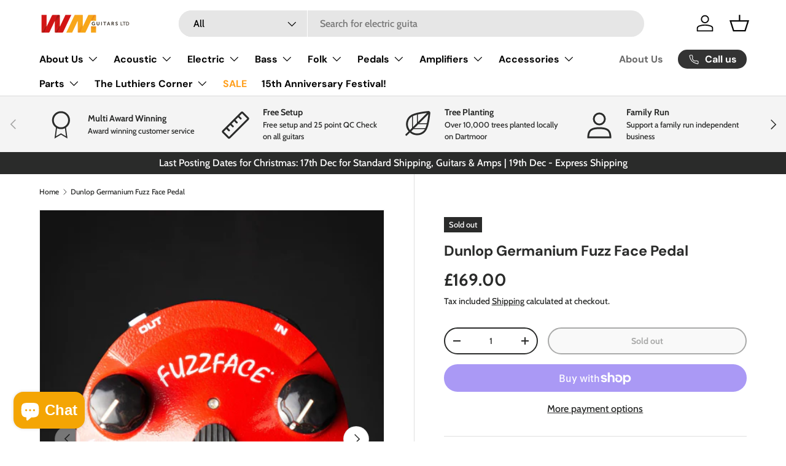

--- FILE ---
content_type: text/html; charset=utf-8
request_url: https://www.wmguitars.co.uk/products/dunlop-bonamassa-fuzz-face
body_size: 64220
content:
<!doctype html>
<html class="no-js" lang="en" dir="ltr">
<head><meta charset="utf-8">
<meta name="viewport" content="width=device-width,initial-scale=1">
<title>Dunlop Germanium Fuzz Face Pedal &ndash; WM Guitars</title><link rel="canonical" href="https://www.wmguitars.com/products/dunlop-bonamassa-fuzz-face"><link rel="icon" href="//www.wmguitars.co.uk/cdn/shop/files/WM_Guitars_LTD_Logo_WhiteText.png?crop=center&height=48&v=1649158882&width=48" type="image/png">
  <link rel="apple-touch-icon" href="//www.wmguitars.co.uk/cdn/shop/files/WM_Guitars_LTD_Logo_WhiteText.png?crop=center&height=180&v=1649158882&width=180"><meta name="description" content="The legendary fuzz face circuitry is now available in a mini pedal board and gig bag friendly model! Although its a lot smaller in size you can expect a huge tone as in the range original components from classic fuzz face pedals have been utilised. The Germanium Fuzz Face takes influence from late &#39;60s pedal production"><meta property="og:site_name" content="WM Guitars">
<meta property="og:url" content="https://www.wmguitars.com/products/dunlop-bonamassa-fuzz-face">
<meta property="og:title" content="Dunlop Germanium Fuzz Face Pedal">
<meta property="og:type" content="product">
<meta property="og:description" content="The legendary fuzz face circuitry is now available in a mini pedal board and gig bag friendly model! Although its a lot smaller in size you can expect a huge tone as in the range original components from classic fuzz face pedals have been utilised. The Germanium Fuzz Face takes influence from late &#39;60s pedal production"><meta property="og:image" content="http://www.wmguitars.co.uk/cdn/shop/files/dunlop-germanium-fuzz-face-pedal-effects-pedals-859384.jpg?crop=center&height=1200&v=1717684595&width=1200">
  <meta property="og:image:secure_url" content="https://www.wmguitars.co.uk/cdn/shop/files/dunlop-germanium-fuzz-face-pedal-effects-pedals-859384.jpg?crop=center&height=1200&v=1717684595&width=1200">
  <meta property="og:image:width" content="1365">
  <meta property="og:image:height" content="2048"><meta property="og:price:amount" content="169.00">
  <meta property="og:price:currency" content="GBP"><meta name="twitter:card" content="summary_large_image">
<meta name="twitter:title" content="Dunlop Germanium Fuzz Face Pedal">
<meta name="twitter:description" content="The legendary fuzz face circuitry is now available in a mini pedal board and gig bag friendly model! Although its a lot smaller in size you can expect a huge tone as in the range original components from classic fuzz face pedals have been utilised. The Germanium Fuzz Face takes influence from late &#39;60s pedal production">
<link rel="preload" href="//www.wmguitars.co.uk/cdn/shop/t/39/assets/main.css?v=124353995167775140351742317715" as="style"><style data-shopify>
@font-face {
  font-family: Cabin;
  font-weight: 500;
  font-style: normal;
  font-display: swap;
  src: url("//www.wmguitars.co.uk/cdn/fonts/cabin/cabin_n5.0250ac238cfbbff14d3c16fcc89f227ca95d5c6f.woff2") format("woff2"),
       url("//www.wmguitars.co.uk/cdn/fonts/cabin/cabin_n5.46470cf25a90d766aece73a31a42bfd8ef7a470b.woff") format("woff");
}
@font-face {
  font-family: Cabin;
  font-weight: 700;
  font-style: normal;
  font-display: swap;
  src: url("//www.wmguitars.co.uk/cdn/fonts/cabin/cabin_n7.255204a342bfdbc9ae2017bd4e6a90f8dbb2f561.woff2") format("woff2"),
       url("//www.wmguitars.co.uk/cdn/fonts/cabin/cabin_n7.e2afa22a0d0f4b64da3569c990897429d40ff5c0.woff") format("woff");
}
@font-face {
  font-family: Cabin;
  font-weight: 500;
  font-style: italic;
  font-display: swap;
  src: url("//www.wmguitars.co.uk/cdn/fonts/cabin/cabin_i5.41114c38a0d22162b36ab5069648ecffebea72e7.woff2") format("woff2"),
       url("//www.wmguitars.co.uk/cdn/fonts/cabin/cabin_i5.f5f8a3f9c0c9bcec2d24d4d78763a8a222af0879.woff") format("woff");
}
@font-face {
  font-family: Cabin;
  font-weight: 700;
  font-style: italic;
  font-display: swap;
  src: url("//www.wmguitars.co.uk/cdn/fonts/cabin/cabin_i7.ef2404c08a493e7ccbc92d8c39adf683f40e1fb5.woff2") format("woff2"),
       url("//www.wmguitars.co.uk/cdn/fonts/cabin/cabin_i7.480421791818000fc8a5d4134822321b5d7964f8.woff") format("woff");
}
@font-face {
  font-family: "DM Sans";
  font-weight: 700;
  font-style: normal;
  font-display: swap;
  src: url("//www.wmguitars.co.uk/cdn/fonts/dm_sans/dmsans_n7.97e21d81502002291ea1de8aefb79170c6946ce5.woff2") format("woff2"),
       url("//www.wmguitars.co.uk/cdn/fonts/dm_sans/dmsans_n7.af5c214f5116410ca1d53a2090665620e78e2e1b.woff") format("woff");
}
@font-face {
  font-family: "DM Sans";
  font-weight: 700;
  font-style: normal;
  font-display: swap;
  src: url("//www.wmguitars.co.uk/cdn/fonts/dm_sans/dmsans_n7.97e21d81502002291ea1de8aefb79170c6946ce5.woff2") format("woff2"),
       url("//www.wmguitars.co.uk/cdn/fonts/dm_sans/dmsans_n7.af5c214f5116410ca1d53a2090665620e78e2e1b.woff") format("woff");
}
:root {
      --bg-color: 255 255 255 / 1.0;
      --bg-color-og: 255 255 255 / 1.0;
      --heading-color: 42 43 42;
      --text-color: 42 43 42;
      --text-color-og: 42 43 42;
      --scrollbar-color: 42 43 42;
      --link-color: 42 43 42;
      --link-color-og: 42 43 42;
      --star-color: 255 159 28;--swatch-border-color-default: 212 213 212;
        --swatch-border-color-active: 149 149 149;
        --swatch-card-size: 24px;
        --swatch-variant-picker-size: 64px;--color-scheme-1-bg: 244 244 244 / 1.0;
      --color-scheme-1-grad: linear-gradient(180deg, rgba(244, 244, 244, 1), rgba(244, 244, 244, 1) 100%);
      --color-scheme-1-heading: 42 43 42;
      --color-scheme-1-text: 42 43 42;
      --color-scheme-1-btn-bg: 255 159 28;
      --color-scheme-1-btn-text: 255 255 255;
      --color-scheme-1-btn-bg-hover: 255 180 77;--color-scheme-2-bg: 42 43 42 / 1.0;
      --color-scheme-2-grad: linear-gradient(225deg, rgba(51, 59, 67, 0.88) 8%, rgba(41, 47, 54, 1) 56%, rgba(20, 20, 20, 1) 92%);
      --color-scheme-2-heading: 255 159 28;
      --color-scheme-2-text: 255 255 255;
      --color-scheme-2-btn-bg: 255 159 28;
      --color-scheme-2-btn-text: 255 255 255;
      --color-scheme-2-btn-bg-hover: 255 180 77;--color-scheme-3-bg: 255 159 28 / 1.0;
      --color-scheme-3-grad: linear-gradient(46deg, rgba(255, 159, 28, 1) 8%, rgba(234, 73, 0, 1) 69%, rgba(255, 88, 13, 0.88) 92%);
      --color-scheme-3-heading: 255 255 255;
      --color-scheme-3-text: 255 255 255;
      --color-scheme-3-btn-bg: 42 43 42;
      --color-scheme-3-btn-text: 255 255 255;
      --color-scheme-3-btn-bg-hover: 82 83 82;

      --drawer-bg-color: 255 255 255 / 1.0;
      --drawer-text-color: 42 43 42;

      --panel-bg-color: 244 244 244 / 1.0;
      --panel-heading-color: 42 43 42;
      --panel-text-color: 42 43 42;

      --in-stock-text-color: 44 126 63;
      --low-stock-text-color: 210 134 26;
      --very-low-stock-text-color: 180 12 28;
      --no-stock-text-color: 119 119 119;
      --no-stock-backordered-text-color: 119 119 119;

      --error-bg-color: 252 237 238;
      --error-text-color: 180 12 28;
      --success-bg-color: 232 246 234;
      --success-text-color: 44 126 63;
      --info-bg-color: 228 237 250;
      --info-text-color: 26 102 210;

      --heading-font-family: "DM Sans", sans-serif;
      --heading-font-style: normal;
      --heading-font-weight: 700;
      --heading-scale-start: 4;

      --navigation-font-family: "DM Sans", sans-serif;
      --navigation-font-style: normal;
      --navigation-font-weight: 700;--heading-text-transform: none;
--subheading-text-transform: none;
      --body-font-family: Cabin, sans-serif;
      --body-font-style: normal;
      --body-font-weight: 500;
      --body-font-size: 16;

      --section-gap: 48;
      --heading-gap: calc(8 * var(--space-unit));--grid-column-gap: 20px;--btn-bg-color: 42 43 42;
      --btn-bg-hover-color: 82 83 82;
      --btn-text-color: 255 255 255;
      --btn-bg-color-og: 42 43 42;
      --btn-text-color-og: 255 255 255;
      --btn-alt-bg-color: 255 255 255;
      --btn-alt-bg-alpha: 1.0;
      --btn-alt-text-color: 42 43 42;
      --btn-border-width: 2px;
      --btn-padding-y: 12px;

      
      --btn-border-radius: 28px;
      

      --btn-lg-border-radius: 50%;
      --btn-icon-border-radius: 50%;
      --input-with-btn-inner-radius: var(--btn-border-radius);

      --input-bg-color: 255 255 255 / 1.0;
      --input-text-color: 42 43 42;
      --input-border-width: 2px;
      --input-border-radius: 26px;
      --textarea-border-radius: 12px;
      --input-border-radius: 28px;
      --input-lg-border-radius: 34px;
      --input-bg-color-diff-3: #f7f7f7;
      --input-bg-color-diff-6: #f0f0f0;

      --modal-border-radius: 16px;
      --modal-overlay-color: 0 0 0;
      --modal-overlay-opacity: 0.4;
      --drawer-border-radius: 16px;
      --overlay-border-radius: 0px;

      --custom-label-bg-color: 13 44 84;
      --custom-label-text-color: 255 255 255;--sale-label-bg-color: 255 159 28;
      --sale-label-text-color: 255 255 255;--sold-out-label-bg-color: 42 43 42;
      --sold-out-label-text-color: 255 255 255;--new-label-bg-color: 127 184 0;
      --new-label-text-color: 255 255 255;--preorder-label-bg-color: 255 159 28;
      --preorder-label-text-color: 42 43 42;

      --collection-label-color: 0 126 18;

      --page-width: 1260px;
      --gutter-sm: 20px;
      --gutter-md: 32px;
      --gutter-lg: 64px;

      --payment-terms-bg-color: #ffffff;

      --coll-card-bg-color: #F9F9F9;
      --coll-card-border-color: #f2f2f2;

      --card-highlight-bg-color: #F9F9F9;
      --card-highlight-text-color: 85 85 85;
      --card-highlight-border-color: #E1E1E1;--blend-bg-color: #f4f4f4;
        
          --aos-animate-duration: 0.6s;
        

        
          --aos-min-width: 600;
        
      

      --reading-width: 48em;
    }

    @media (max-width: 769px) {
      :root {
        --reading-width: 36em;
      }
    }
  </style><link rel="stylesheet" href="//www.wmguitars.co.uk/cdn/shop/t/39/assets/main.css?v=124353995167775140351742317715">
  <script src="//www.wmguitars.co.uk/cdn/shop/t/39/assets/main.js?v=7387599802027375351742317755" defer="defer"></script><link rel="preload" href="//www.wmguitars.co.uk/cdn/fonts/cabin/cabin_n5.0250ac238cfbbff14d3c16fcc89f227ca95d5c6f.woff2" as="font" type="font/woff2" crossorigin fetchpriority="high"><link rel="preload" href="//www.wmguitars.co.uk/cdn/fonts/dm_sans/dmsans_n7.97e21d81502002291ea1de8aefb79170c6946ce5.woff2" as="font" type="font/woff2" crossorigin fetchpriority="high"><link rel="stylesheet" href="//www.wmguitars.co.uk/cdn/shop/t/39/assets/swatches.css?v=49601657955471237251742317982" media="print" onload="this.media='all'">
    <noscript><link rel="stylesheet" href="//www.wmguitars.co.uk/cdn/shop/t/39/assets/swatches.css?v=49601657955471237251742317982"></noscript><script>window.performance && window.performance.mark && window.performance.mark('shopify.content_for_header.start');</script><meta name="facebook-domain-verification" content="9sts2avwjb1nh101xle8enzy1vi5qt">
<meta id="shopify-digital-wallet" name="shopify-digital-wallet" content="/55289544896/digital_wallets/dialog">
<meta name="shopify-checkout-api-token" content="d1237b4253826fa3c4bd8216514ace46">
<meta id="in-context-paypal-metadata" data-shop-id="55289544896" data-venmo-supported="false" data-environment="production" data-locale="en_US" data-paypal-v4="true" data-currency="GBP">
<link rel="alternate" type="application/json+oembed" href="https://www.wmguitars.com/products/dunlop-bonamassa-fuzz-face.oembed">
<script async="async" src="/checkouts/internal/preloads.js?locale=en-GB"></script>
<link rel="preconnect" href="https://shop.app" crossorigin="anonymous">
<script async="async" src="https://shop.app/checkouts/internal/preloads.js?locale=en-GB&shop_id=55289544896" crossorigin="anonymous"></script>
<script id="apple-pay-shop-capabilities" type="application/json">{"shopId":55289544896,"countryCode":"GB","currencyCode":"GBP","merchantCapabilities":["supports3DS"],"merchantId":"gid:\/\/shopify\/Shop\/55289544896","merchantName":"WM Guitars","requiredBillingContactFields":["postalAddress","email","phone"],"requiredShippingContactFields":["postalAddress","email","phone"],"shippingType":"shipping","supportedNetworks":["visa","maestro","masterCard","amex","discover","elo"],"total":{"type":"pending","label":"WM Guitars","amount":"1.00"},"shopifyPaymentsEnabled":true,"supportsSubscriptions":true}</script>
<script id="shopify-features" type="application/json">{"accessToken":"d1237b4253826fa3c4bd8216514ace46","betas":["rich-media-storefront-analytics"],"domain":"www.wmguitars.co.uk","predictiveSearch":true,"shopId":55289544896,"locale":"en"}</script>
<script>var Shopify = Shopify || {};
Shopify.shop = "wmguitars.myshopify.com";
Shopify.locale = "en";
Shopify.currency = {"active":"GBP","rate":"1.0"};
Shopify.country = "GB";
Shopify.theme = {"name":"WM 3.3 - Optimised","id":177955111298,"schema_name":"Enterprise","schema_version":"1.6.2","theme_store_id":1657,"role":"main"};
Shopify.theme.handle = "null";
Shopify.theme.style = {"id":null,"handle":null};
Shopify.cdnHost = "www.wmguitars.co.uk/cdn";
Shopify.routes = Shopify.routes || {};
Shopify.routes.root = "/";</script>
<script type="module">!function(o){(o.Shopify=o.Shopify||{}).modules=!0}(window);</script>
<script>!function(o){function n(){var o=[];function n(){o.push(Array.prototype.slice.apply(arguments))}return n.q=o,n}var t=o.Shopify=o.Shopify||{};t.loadFeatures=n(),t.autoloadFeatures=n()}(window);</script>
<script>
  window.ShopifyPay = window.ShopifyPay || {};
  window.ShopifyPay.apiHost = "shop.app\/pay";
  window.ShopifyPay.redirectState = null;
</script>
<script id="shop-js-analytics" type="application/json">{"pageType":"product"}</script>
<script defer="defer" async type="module" src="//www.wmguitars.co.uk/cdn/shopifycloud/shop-js/modules/v2/client.init-shop-cart-sync_C5BV16lS.en.esm.js"></script>
<script defer="defer" async type="module" src="//www.wmguitars.co.uk/cdn/shopifycloud/shop-js/modules/v2/chunk.common_CygWptCX.esm.js"></script>
<script type="module">
  await import("//www.wmguitars.co.uk/cdn/shopifycloud/shop-js/modules/v2/client.init-shop-cart-sync_C5BV16lS.en.esm.js");
await import("//www.wmguitars.co.uk/cdn/shopifycloud/shop-js/modules/v2/chunk.common_CygWptCX.esm.js");

  window.Shopify.SignInWithShop?.initShopCartSync?.({"fedCMEnabled":true,"windoidEnabled":true});

</script>
<script defer="defer" async type="module" src="//www.wmguitars.co.uk/cdn/shopifycloud/shop-js/modules/v2/client.payment-terms_CZxnsJam.en.esm.js"></script>
<script defer="defer" async type="module" src="//www.wmguitars.co.uk/cdn/shopifycloud/shop-js/modules/v2/chunk.common_CygWptCX.esm.js"></script>
<script defer="defer" async type="module" src="//www.wmguitars.co.uk/cdn/shopifycloud/shop-js/modules/v2/chunk.modal_D71HUcav.esm.js"></script>
<script type="module">
  await import("//www.wmguitars.co.uk/cdn/shopifycloud/shop-js/modules/v2/client.payment-terms_CZxnsJam.en.esm.js");
await import("//www.wmguitars.co.uk/cdn/shopifycloud/shop-js/modules/v2/chunk.common_CygWptCX.esm.js");
await import("//www.wmguitars.co.uk/cdn/shopifycloud/shop-js/modules/v2/chunk.modal_D71HUcav.esm.js");

  
</script>
<script>
  window.Shopify = window.Shopify || {};
  if (!window.Shopify.featureAssets) window.Shopify.featureAssets = {};
  window.Shopify.featureAssets['shop-js'] = {"shop-cart-sync":["modules/v2/client.shop-cart-sync_ZFArdW7E.en.esm.js","modules/v2/chunk.common_CygWptCX.esm.js"],"init-fed-cm":["modules/v2/client.init-fed-cm_CmiC4vf6.en.esm.js","modules/v2/chunk.common_CygWptCX.esm.js"],"shop-button":["modules/v2/client.shop-button_tlx5R9nI.en.esm.js","modules/v2/chunk.common_CygWptCX.esm.js"],"shop-cash-offers":["modules/v2/client.shop-cash-offers_DOA2yAJr.en.esm.js","modules/v2/chunk.common_CygWptCX.esm.js","modules/v2/chunk.modal_D71HUcav.esm.js"],"init-windoid":["modules/v2/client.init-windoid_sURxWdc1.en.esm.js","modules/v2/chunk.common_CygWptCX.esm.js"],"shop-toast-manager":["modules/v2/client.shop-toast-manager_ClPi3nE9.en.esm.js","modules/v2/chunk.common_CygWptCX.esm.js"],"init-shop-email-lookup-coordinator":["modules/v2/client.init-shop-email-lookup-coordinator_B8hsDcYM.en.esm.js","modules/v2/chunk.common_CygWptCX.esm.js"],"init-shop-cart-sync":["modules/v2/client.init-shop-cart-sync_C5BV16lS.en.esm.js","modules/v2/chunk.common_CygWptCX.esm.js"],"avatar":["modules/v2/client.avatar_BTnouDA3.en.esm.js"],"pay-button":["modules/v2/client.pay-button_FdsNuTd3.en.esm.js","modules/v2/chunk.common_CygWptCX.esm.js"],"init-customer-accounts":["modules/v2/client.init-customer-accounts_DxDtT_ad.en.esm.js","modules/v2/client.shop-login-button_C5VAVYt1.en.esm.js","modules/v2/chunk.common_CygWptCX.esm.js","modules/v2/chunk.modal_D71HUcav.esm.js"],"init-shop-for-new-customer-accounts":["modules/v2/client.init-shop-for-new-customer-accounts_ChsxoAhi.en.esm.js","modules/v2/client.shop-login-button_C5VAVYt1.en.esm.js","modules/v2/chunk.common_CygWptCX.esm.js","modules/v2/chunk.modal_D71HUcav.esm.js"],"shop-login-button":["modules/v2/client.shop-login-button_C5VAVYt1.en.esm.js","modules/v2/chunk.common_CygWptCX.esm.js","modules/v2/chunk.modal_D71HUcav.esm.js"],"init-customer-accounts-sign-up":["modules/v2/client.init-customer-accounts-sign-up_CPSyQ0Tj.en.esm.js","modules/v2/client.shop-login-button_C5VAVYt1.en.esm.js","modules/v2/chunk.common_CygWptCX.esm.js","modules/v2/chunk.modal_D71HUcav.esm.js"],"shop-follow-button":["modules/v2/client.shop-follow-button_Cva4Ekp9.en.esm.js","modules/v2/chunk.common_CygWptCX.esm.js","modules/v2/chunk.modal_D71HUcav.esm.js"],"checkout-modal":["modules/v2/client.checkout-modal_BPM8l0SH.en.esm.js","modules/v2/chunk.common_CygWptCX.esm.js","modules/v2/chunk.modal_D71HUcav.esm.js"],"lead-capture":["modules/v2/client.lead-capture_Bi8yE_yS.en.esm.js","modules/v2/chunk.common_CygWptCX.esm.js","modules/v2/chunk.modal_D71HUcav.esm.js"],"shop-login":["modules/v2/client.shop-login_D6lNrXab.en.esm.js","modules/v2/chunk.common_CygWptCX.esm.js","modules/v2/chunk.modal_D71HUcav.esm.js"],"payment-terms":["modules/v2/client.payment-terms_CZxnsJam.en.esm.js","modules/v2/chunk.common_CygWptCX.esm.js","modules/v2/chunk.modal_D71HUcav.esm.js"]};
</script>
<script>(function() {
  var isLoaded = false;
  function asyncLoad() {
    if (isLoaded) return;
    isLoaded = true;
    var urls = ["https:\/\/chimpstatic.com\/mcjs-connected\/js\/users\/9a2811336fb65cb318f33e23d\/2a9401730cc7acc50a11b9f52.js?shop=wmguitars.myshopify.com","https:\/\/cdncozyantitheft.addons.business\/js\/script_tags\/wmguitars\/eyGX2WPGyMKMjbdNyUrfUO2NXsD0mO0T.js?shop=wmguitars.myshopify.com","https:\/\/d1639lhkj5l89m.cloudfront.net\/js\/storefront\/uppromote.js?shop=wmguitars.myshopify.com","https:\/\/storage.nfcube.com\/instafeed-6cf1782debeed84ff1bb1125c3f9d3b8.js?shop=wmguitars.myshopify.com"];
    for (var i = 0; i < urls.length; i++) {
      var s = document.createElement('script');
      s.type = 'text/javascript';
      s.async = true;
      s.src = urls[i];
      var x = document.getElementsByTagName('script')[0];
      x.parentNode.insertBefore(s, x);
    }
  };
  if(window.attachEvent) {
    window.attachEvent('onload', asyncLoad);
  } else {
    window.addEventListener('load', asyncLoad, false);
  }
})();</script>
<script id="__st">var __st={"a":55289544896,"offset":0,"reqid":"698f6453-f659-44d2-a844-fa0b3413a58d-1768733923","pageurl":"www.wmguitars.co.uk\/products\/dunlop-bonamassa-fuzz-face","u":"eb4b0654c192","p":"product","rtyp":"product","rid":7491575185600};</script>
<script>window.ShopifyPaypalV4VisibilityTracking = true;</script>
<script id="captcha-bootstrap">!function(){'use strict';const t='contact',e='account',n='new_comment',o=[[t,t],['blogs',n],['comments',n],[t,'customer']],c=[[e,'customer_login'],[e,'guest_login'],[e,'recover_customer_password'],[e,'create_customer']],r=t=>t.map((([t,e])=>`form[action*='/${t}']:not([data-nocaptcha='true']) input[name='form_type'][value='${e}']`)).join(','),a=t=>()=>t?[...document.querySelectorAll(t)].map((t=>t.form)):[];function s(){const t=[...o],e=r(t);return a(e)}const i='password',u='form_key',d=['recaptcha-v3-token','g-recaptcha-response','h-captcha-response',i],f=()=>{try{return window.sessionStorage}catch{return}},m='__shopify_v',_=t=>t.elements[u];function p(t,e,n=!1){try{const o=window.sessionStorage,c=JSON.parse(o.getItem(e)),{data:r}=function(t){const{data:e,action:n}=t;return t[m]||n?{data:e,action:n}:{data:t,action:n}}(c);for(const[e,n]of Object.entries(r))t.elements[e]&&(t.elements[e].value=n);n&&o.removeItem(e)}catch(o){console.error('form repopulation failed',{error:o})}}const l='form_type',E='cptcha';function T(t){t.dataset[E]=!0}const w=window,h=w.document,L='Shopify',v='ce_forms',y='captcha';let A=!1;((t,e)=>{const n=(g='f06e6c50-85a8-45c8-87d0-21a2b65856fe',I='https://cdn.shopify.com/shopifycloud/storefront-forms-hcaptcha/ce_storefront_forms_captcha_hcaptcha.v1.5.2.iife.js',D={infoText:'Protected by hCaptcha',privacyText:'Privacy',termsText:'Terms'},(t,e,n)=>{const o=w[L][v],c=o.bindForm;if(c)return c(t,g,e,D).then(n);var r;o.q.push([[t,g,e,D],n]),r=I,A||(h.body.append(Object.assign(h.createElement('script'),{id:'captcha-provider',async:!0,src:r})),A=!0)});var g,I,D;w[L]=w[L]||{},w[L][v]=w[L][v]||{},w[L][v].q=[],w[L][y]=w[L][y]||{},w[L][y].protect=function(t,e){n(t,void 0,e),T(t)},Object.freeze(w[L][y]),function(t,e,n,w,h,L){const[v,y,A,g]=function(t,e,n){const i=e?o:[],u=t?c:[],d=[...i,...u],f=r(d),m=r(i),_=r(d.filter((([t,e])=>n.includes(e))));return[a(f),a(m),a(_),s()]}(w,h,L),I=t=>{const e=t.target;return e instanceof HTMLFormElement?e:e&&e.form},D=t=>v().includes(t);t.addEventListener('submit',(t=>{const e=I(t);if(!e)return;const n=D(e)&&!e.dataset.hcaptchaBound&&!e.dataset.recaptchaBound,o=_(e),c=g().includes(e)&&(!o||!o.value);(n||c)&&t.preventDefault(),c&&!n&&(function(t){try{if(!f())return;!function(t){const e=f();if(!e)return;const n=_(t);if(!n)return;const o=n.value;o&&e.removeItem(o)}(t);const e=Array.from(Array(32),(()=>Math.random().toString(36)[2])).join('');!function(t,e){_(t)||t.append(Object.assign(document.createElement('input'),{type:'hidden',name:u})),t.elements[u].value=e}(t,e),function(t,e){const n=f();if(!n)return;const o=[...t.querySelectorAll(`input[type='${i}']`)].map((({name:t})=>t)),c=[...d,...o],r={};for(const[a,s]of new FormData(t).entries())c.includes(a)||(r[a]=s);n.setItem(e,JSON.stringify({[m]:1,action:t.action,data:r}))}(t,e)}catch(e){console.error('failed to persist form',e)}}(e),e.submit())}));const S=(t,e)=>{t&&!t.dataset[E]&&(n(t,e.some((e=>e===t))),T(t))};for(const o of['focusin','change'])t.addEventListener(o,(t=>{const e=I(t);D(e)&&S(e,y())}));const B=e.get('form_key'),M=e.get(l),P=B&&M;t.addEventListener('DOMContentLoaded',(()=>{const t=y();if(P)for(const e of t)e.elements[l].value===M&&p(e,B);[...new Set([...A(),...v().filter((t=>'true'===t.dataset.shopifyCaptcha))])].forEach((e=>S(e,t)))}))}(h,new URLSearchParams(w.location.search),n,t,e,['guest_login'])})(!0,!0)}();</script>
<script integrity="sha256-4kQ18oKyAcykRKYeNunJcIwy7WH5gtpwJnB7kiuLZ1E=" data-source-attribution="shopify.loadfeatures" defer="defer" src="//www.wmguitars.co.uk/cdn/shopifycloud/storefront/assets/storefront/load_feature-a0a9edcb.js" crossorigin="anonymous"></script>
<script crossorigin="anonymous" defer="defer" src="//www.wmguitars.co.uk/cdn/shopifycloud/storefront/assets/shopify_pay/storefront-65b4c6d7.js?v=20250812"></script>
<script data-source-attribution="shopify.dynamic_checkout.dynamic.init">var Shopify=Shopify||{};Shopify.PaymentButton=Shopify.PaymentButton||{isStorefrontPortableWallets:!0,init:function(){window.Shopify.PaymentButton.init=function(){};var t=document.createElement("script");t.src="https://www.wmguitars.co.uk/cdn/shopifycloud/portable-wallets/latest/portable-wallets.en.js",t.type="module",document.head.appendChild(t)}};
</script>
<script data-source-attribution="shopify.dynamic_checkout.buyer_consent">
  function portableWalletsHideBuyerConsent(e){var t=document.getElementById("shopify-buyer-consent"),n=document.getElementById("shopify-subscription-policy-button");t&&n&&(t.classList.add("hidden"),t.setAttribute("aria-hidden","true"),n.removeEventListener("click",e))}function portableWalletsShowBuyerConsent(e){var t=document.getElementById("shopify-buyer-consent"),n=document.getElementById("shopify-subscription-policy-button");t&&n&&(t.classList.remove("hidden"),t.removeAttribute("aria-hidden"),n.addEventListener("click",e))}window.Shopify?.PaymentButton&&(window.Shopify.PaymentButton.hideBuyerConsent=portableWalletsHideBuyerConsent,window.Shopify.PaymentButton.showBuyerConsent=portableWalletsShowBuyerConsent);
</script>
<script>
  function portableWalletsCleanup(e){e&&e.src&&console.error("Failed to load portable wallets script "+e.src);var t=document.querySelectorAll("shopify-accelerated-checkout .shopify-payment-button__skeleton, shopify-accelerated-checkout-cart .wallet-cart-button__skeleton"),e=document.getElementById("shopify-buyer-consent");for(let e=0;e<t.length;e++)t[e].remove();e&&e.remove()}function portableWalletsNotLoadedAsModule(e){e instanceof ErrorEvent&&"string"==typeof e.message&&e.message.includes("import.meta")&&"string"==typeof e.filename&&e.filename.includes("portable-wallets")&&(window.removeEventListener("error",portableWalletsNotLoadedAsModule),window.Shopify.PaymentButton.failedToLoad=e,"loading"===document.readyState?document.addEventListener("DOMContentLoaded",window.Shopify.PaymentButton.init):window.Shopify.PaymentButton.init())}window.addEventListener("error",portableWalletsNotLoadedAsModule);
</script>

<script type="module" src="https://www.wmguitars.co.uk/cdn/shopifycloud/portable-wallets/latest/portable-wallets.en.js" onError="portableWalletsCleanup(this)" crossorigin="anonymous"></script>
<script nomodule>
  document.addEventListener("DOMContentLoaded", portableWalletsCleanup);
</script>

<script id='scb4127' type='text/javascript' async='' src='https://www.wmguitars.co.uk/cdn/shopifycloud/privacy-banner/storefront-banner.js'></script><link id="shopify-accelerated-checkout-styles" rel="stylesheet" media="screen" href="https://www.wmguitars.co.uk/cdn/shopifycloud/portable-wallets/latest/accelerated-checkout-backwards-compat.css" crossorigin="anonymous">
<style id="shopify-accelerated-checkout-cart">
        #shopify-buyer-consent {
  margin-top: 1em;
  display: inline-block;
  width: 100%;
}

#shopify-buyer-consent.hidden {
  display: none;
}

#shopify-subscription-policy-button {
  background: none;
  border: none;
  padding: 0;
  text-decoration: underline;
  font-size: inherit;
  cursor: pointer;
}

#shopify-subscription-policy-button::before {
  box-shadow: none;
}

      </style>
<script id="sections-script" data-sections="header,footer" defer="defer" src="//www.wmguitars.co.uk/cdn/shop/t/39/compiled_assets/scripts.js?v=8630"></script>
<script>window.performance && window.performance.mark && window.performance.mark('shopify.content_for_header.end');</script>
<script src="//www.wmguitars.co.uk/cdn/shop/t/39/assets/blur-messages.js?v=19983947068560174711742317573" defer="defer"></script>
    <script src="//www.wmguitars.co.uk/cdn/shop/t/39/assets/animate-on-scroll.js?v=152238651467681800201742317543" defer="defer"></script>
    <link rel="stylesheet" href="//www.wmguitars.co.uk/cdn/shop/t/39/assets/animate-on-scroll.css?v=168767351273477033861742317540">
  

  <script>document.documentElement.className = document.documentElement.className.replace('no-js', 'js');</script><!-- CC Custom Head Start --><!-- CC Custom Head End --><!-- BEGIN app block: shopify://apps/uppromote-affiliate/blocks/customer-referral/64c32457-930d-4cb9-9641-e24c0d9cf1f4 --><link rel="preload" href="https://cdn.shopify.com/extensions/019bc4a6-eb4b-7d07-80ed-0d44dde74f8b/app-105/assets/customer-referral.css" as="style" onload="this.onload=null;this.rel='stylesheet'">
<script>
  document.addEventListener("DOMContentLoaded", function () {
    const params = new URLSearchParams(window.location.search);
    if (params.has('sca_ref') || params.has('sca_crp')) {
      document.body.setAttribute('is-affiliate-link', '');
    }
  });
</script>


<!-- END app block --><!-- BEGIN app block: shopify://apps/instafeed/blocks/head-block/c447db20-095d-4a10-9725-b5977662c9d5 --><link rel="preconnect" href="https://cdn.nfcube.com/">
<link rel="preconnect" href="https://scontent.cdninstagram.com/">


  <script>
    document.addEventListener('DOMContentLoaded', function () {
      let instafeedScript = document.createElement('script');

      
        instafeedScript.src = 'https://storage.nfcube.com/instafeed-6cf1782debeed84ff1bb1125c3f9d3b8.js';
      

      document.body.appendChild(instafeedScript);
    });
  </script>





<!-- END app block --><!-- BEGIN app block: shopify://apps/tinyseo/blocks/product-json-ld-embed/0605268f-f7c4-4e95-b560-e43df7d59ae4 --><script type="application/ld+json" id="tinyimg-product-json-ld">{
  "@context": "https://schema.org/",
  "@type": "Product",
  "@id": "https://www.wmguitars.com/products/dunlop-bonamassa-fuzz-face",

  "category": "Effects Processors",
  

  
  
  

  

  "weight": {
  "@type": "QuantitativeValue",
  "value": "400",
  "unitCode": "GRM"
  },"offers" : [
  {
  "@type" : "Offer" ,
  "gtin12": "710137066533",

  "sku": "DUNGFF",
  
  "priceCurrency" : "GBP" ,
  "price": "169.0",
  "priceValidUntil": "2026-04-18",
  
  
  "availability" : "http://schema.org/OutOfStock",
  
  "itemCondition": "http://schema.org/NewCondition",
  

  "url" : "https://www.wmguitars.com/products/dunlop-bonamassa-fuzz-face?variant=43687961428160",
  

  
  
  
  
  "seller" : {
  "@type" : "Organization",
  "name" : "WM Guitars"
  }
  }
  ],
  "name": "Dunlop Germanium Fuzz Face Pedal","image": "https://www.wmguitars.co.uk/cdn/shop/files/dunlop-germanium-fuzz-face-pedal-effects-pedals-859384.jpg?v=1717684595",








  
  
  
  




  
  
  
  
  
  


  
  
  
  
"description": "The legendary fuzz face circuitry is now available in a mini pedal board and gig bag friendly model! Although its a lot smaller in size you can expect a huge tone as in the range original components from classic fuzz face pedals have been utilised. The Germanium Fuzz Face takes influence from late \u0026#39;60s pedal productions; Germanium transistors were often used instead of the later silicon based models, creating a warmer vintage fuzz tone.",
  "manufacturer": "Dunlop",
  "material": "",
  "url": "https://www.wmguitars.com/products/dunlop-bonamassa-fuzz-face",
    
  "additionalProperty":
  [
  
    
    
    ],
    
    "brand": {
      "@type": "Brand",
      "name": "Dunlop"
    }
 }
</script>
<!-- END app block --><!-- BEGIN app block: shopify://apps/judge-me-reviews/blocks/judgeme_core/61ccd3b1-a9f2-4160-9fe9-4fec8413e5d8 --><!-- Start of Judge.me Core -->






<link rel="dns-prefetch" href="https://cdnwidget.judge.me">
<link rel="dns-prefetch" href="https://cdn.judge.me">
<link rel="dns-prefetch" href="https://cdn1.judge.me">
<link rel="dns-prefetch" href="https://api.judge.me">

<script data-cfasync='false' class='jdgm-settings-script'>window.jdgmSettings={"pagination":5,"disable_web_reviews":false,"badge_no_review_text":"No reviews","badge_n_reviews_text":"{{ n }} review/reviews","hide_badge_preview_if_no_reviews":true,"badge_hide_text":false,"enforce_center_preview_badge":false,"widget_title":"Customer Reviews","widget_open_form_text":"Write a review","widget_close_form_text":"Cancel review","widget_refresh_page_text":"Refresh page","widget_summary_text":"Based on {{ number_of_reviews }} review/reviews","widget_no_review_text":"Be the first to write a review","widget_name_field_text":"Display name","widget_verified_name_field_text":"Verified Name (public)","widget_name_placeholder_text":"Display name","widget_required_field_error_text":"This field is required.","widget_email_field_text":"Email address","widget_verified_email_field_text":"Verified Email (private, can not be edited)","widget_email_placeholder_text":"Your email address","widget_email_field_error_text":"Please enter a valid email address.","widget_rating_field_text":"Rating","widget_review_title_field_text":"Review Title","widget_review_title_placeholder_text":"Give your review a title","widget_review_body_field_text":"Review content","widget_review_body_placeholder_text":"Start writing here...","widget_pictures_field_text":"Picture/Video (optional)","widget_submit_review_text":"Submit Review","widget_submit_verified_review_text":"Submit Verified Review","widget_submit_success_msg_with_auto_publish":"Thank you! Please refresh the page in a few moments to see your review. You can remove or edit your review by logging into \u003ca href='https://judge.me/login' target='_blank' rel='nofollow noopener'\u003eJudge.me\u003c/a\u003e","widget_submit_success_msg_no_auto_publish":"Thank you! Your review will be published as soon as it is approved by the shop admin. You can remove or edit your review by logging into \u003ca href='https://judge.me/login' target='_blank' rel='nofollow noopener'\u003eJudge.me\u003c/a\u003e","widget_show_default_reviews_out_of_total_text":"Showing {{ n_reviews_shown }} out of {{ n_reviews }} reviews.","widget_show_all_link_text":"Show all","widget_show_less_link_text":"Show less","widget_author_said_text":"{{ reviewer_name }} said:","widget_days_text":"{{ n }} days ago","widget_weeks_text":"{{ n }} week/weeks ago","widget_months_text":"{{ n }} month/months ago","widget_years_text":"{{ n }} year/years ago","widget_yesterday_text":"Yesterday","widget_today_text":"Today","widget_replied_text":"\u003e\u003e {{ shop_name }} replied:","widget_read_more_text":"Read more","widget_reviewer_name_as_initial":"","widget_rating_filter_color":"#fbcd0a","widget_rating_filter_see_all_text":"See all reviews","widget_sorting_most_recent_text":"Most Recent","widget_sorting_highest_rating_text":"Highest Rating","widget_sorting_lowest_rating_text":"Lowest Rating","widget_sorting_with_pictures_text":"Only Pictures","widget_sorting_most_helpful_text":"Most Helpful","widget_open_question_form_text":"Ask a question","widget_reviews_subtab_text":"Reviews","widget_questions_subtab_text":"Questions","widget_question_label_text":"Question","widget_answer_label_text":"Answer","widget_question_placeholder_text":"Write your question here","widget_submit_question_text":"Submit Question","widget_question_submit_success_text":"Thank you for your question! We will notify you once it gets answered.","verified_badge_text":"Verified","verified_badge_bg_color":"","verified_badge_text_color":"","verified_badge_placement":"left-of-reviewer-name","widget_review_max_height":"","widget_hide_border":false,"widget_social_share":false,"widget_thumb":false,"widget_review_location_show":false,"widget_location_format":"","all_reviews_include_out_of_store_products":true,"all_reviews_out_of_store_text":"(out of store)","all_reviews_pagination":100,"all_reviews_product_name_prefix_text":"about","enable_review_pictures":true,"enable_question_anwser":false,"widget_theme":"default","review_date_format":"mm/dd/yyyy","default_sort_method":"most-recent","widget_product_reviews_subtab_text":"Product Reviews","widget_shop_reviews_subtab_text":"Shop Reviews","widget_other_products_reviews_text":"Reviews for other products","widget_store_reviews_subtab_text":"Store reviews","widget_no_store_reviews_text":"This store hasn't received any reviews yet","widget_web_restriction_product_reviews_text":"This product hasn't received any reviews yet","widget_no_items_text":"No items found","widget_show_more_text":"Show more","widget_write_a_store_review_text":"Write a Store Review","widget_other_languages_heading":"Reviews in Other Languages","widget_translate_review_text":"Translate review to {{ language }}","widget_translating_review_text":"Translating...","widget_show_original_translation_text":"Show original ({{ language }})","widget_translate_review_failed_text":"Review couldn't be translated.","widget_translate_review_retry_text":"Retry","widget_translate_review_try_again_later_text":"Try again later","show_product_url_for_grouped_product":false,"widget_sorting_pictures_first_text":"Pictures First","show_pictures_on_all_rev_page_mobile":false,"show_pictures_on_all_rev_page_desktop":false,"floating_tab_hide_mobile_install_preference":false,"floating_tab_button_name":"★ Reviews","floating_tab_title":"Let customers speak for us","floating_tab_button_color":"","floating_tab_button_background_color":"","floating_tab_url":"","floating_tab_url_enabled":false,"floating_tab_tab_style":"text","all_reviews_text_badge_text":"Customers rate us {{ shop.metafields.judgeme.all_reviews_rating | round: 1 }}/5 based on {{ shop.metafields.judgeme.all_reviews_count }} reviews.","all_reviews_text_badge_text_branded_style":"{{ shop.metafields.judgeme.all_reviews_rating | round: 1 }} out of 5 stars based on {{ shop.metafields.judgeme.all_reviews_count }} reviews","is_all_reviews_text_badge_a_link":false,"show_stars_for_all_reviews_text_badge":false,"all_reviews_text_badge_url":"","all_reviews_text_style":"branded","all_reviews_text_color_style":"judgeme_brand_color","all_reviews_text_color":"#108474","all_reviews_text_show_jm_brand":true,"featured_carousel_show_header":true,"featured_carousel_title":"Let customers speak for us","testimonials_carousel_title":"Customers are saying","videos_carousel_title":"Real customer stories","cards_carousel_title":"Customers are saying","featured_carousel_count_text":"from {{ n }} reviews","featured_carousel_add_link_to_all_reviews_page":false,"featured_carousel_url":"","featured_carousel_show_images":true,"featured_carousel_autoslide_interval":5,"featured_carousel_arrows_on_the_sides":false,"featured_carousel_height":250,"featured_carousel_width":80,"featured_carousel_image_size":0,"featured_carousel_image_height":250,"featured_carousel_arrow_color":"#eeeeee","verified_count_badge_style":"branded","verified_count_badge_orientation":"horizontal","verified_count_badge_color_style":"judgeme_brand_color","verified_count_badge_color":"#108474","is_verified_count_badge_a_link":false,"verified_count_badge_url":"","verified_count_badge_show_jm_brand":true,"widget_rating_preset_default":5,"widget_first_sub_tab":"product-reviews","widget_show_histogram":true,"widget_histogram_use_custom_color":false,"widget_pagination_use_custom_color":false,"widget_star_use_custom_color":false,"widget_verified_badge_use_custom_color":false,"widget_write_review_use_custom_color":false,"picture_reminder_submit_button":"Upload Pictures","enable_review_videos":false,"mute_video_by_default":false,"widget_sorting_videos_first_text":"Videos First","widget_review_pending_text":"Pending","featured_carousel_items_for_large_screen":3,"social_share_options_order":"Facebook,Twitter","remove_microdata_snippet":true,"disable_json_ld":false,"enable_json_ld_products":false,"preview_badge_show_question_text":false,"preview_badge_no_question_text":"No questions","preview_badge_n_question_text":"{{ number_of_questions }} question/questions","qa_badge_show_icon":false,"qa_badge_position":"same-row","remove_judgeme_branding":false,"widget_add_search_bar":false,"widget_search_bar_placeholder":"Search","widget_sorting_verified_only_text":"Verified only","featured_carousel_theme":"default","featured_carousel_show_rating":true,"featured_carousel_show_title":true,"featured_carousel_show_body":true,"featured_carousel_show_date":false,"featured_carousel_show_reviewer":true,"featured_carousel_show_product":false,"featured_carousel_header_background_color":"#108474","featured_carousel_header_text_color":"#ffffff","featured_carousel_name_product_separator":"reviewed","featured_carousel_full_star_background":"#108474","featured_carousel_empty_star_background":"#dadada","featured_carousel_vertical_theme_background":"#f9fafb","featured_carousel_verified_badge_enable":true,"featured_carousel_verified_badge_color":"#108474","featured_carousel_border_style":"round","featured_carousel_review_line_length_limit":3,"featured_carousel_more_reviews_button_text":"Read more reviews","featured_carousel_view_product_button_text":"View product","all_reviews_page_load_reviews_on":"scroll","all_reviews_page_load_more_text":"Load More Reviews","disable_fb_tab_reviews":false,"enable_ajax_cdn_cache":false,"widget_advanced_speed_features":5,"widget_public_name_text":"displayed publicly like","default_reviewer_name":"John Smith","default_reviewer_name_has_non_latin":true,"widget_reviewer_anonymous":"Anonymous","medals_widget_title":"Judge.me Review Medals","medals_widget_background_color":"#f9fafb","medals_widget_position":"footer_all_pages","medals_widget_border_color":"#f9fafb","medals_widget_verified_text_position":"left","medals_widget_use_monochromatic_version":false,"medals_widget_elements_color":"#108474","show_reviewer_avatar":true,"widget_invalid_yt_video_url_error_text":"Not a YouTube video URL","widget_max_length_field_error_text":"Please enter no more than {0} characters.","widget_show_country_flag":false,"widget_show_collected_via_shop_app":true,"widget_verified_by_shop_badge_style":"light","widget_verified_by_shop_text":"Verified by Shop","widget_show_photo_gallery":false,"widget_load_with_code_splitting":true,"widget_ugc_install_preference":false,"widget_ugc_title":"Made by us, Shared by you","widget_ugc_subtitle":"Tag us to see your picture featured in our page","widget_ugc_arrows_color":"#ffffff","widget_ugc_primary_button_text":"Buy Now","widget_ugc_primary_button_background_color":"#108474","widget_ugc_primary_button_text_color":"#ffffff","widget_ugc_primary_button_border_width":"0","widget_ugc_primary_button_border_style":"none","widget_ugc_primary_button_border_color":"#108474","widget_ugc_primary_button_border_radius":"25","widget_ugc_secondary_button_text":"Load More","widget_ugc_secondary_button_background_color":"#ffffff","widget_ugc_secondary_button_text_color":"#108474","widget_ugc_secondary_button_border_width":"2","widget_ugc_secondary_button_border_style":"solid","widget_ugc_secondary_button_border_color":"#108474","widget_ugc_secondary_button_border_radius":"25","widget_ugc_reviews_button_text":"View Reviews","widget_ugc_reviews_button_background_color":"#ffffff","widget_ugc_reviews_button_text_color":"#108474","widget_ugc_reviews_button_border_width":"2","widget_ugc_reviews_button_border_style":"solid","widget_ugc_reviews_button_border_color":"#108474","widget_ugc_reviews_button_border_radius":"25","widget_ugc_reviews_button_link_to":"judgeme-reviews-page","widget_ugc_show_post_date":true,"widget_ugc_max_width":"800","widget_rating_metafield_value_type":true,"widget_primary_color":"#FFC502","widget_enable_secondary_color":false,"widget_secondary_color":"#edf5f5","widget_summary_average_rating_text":"{{ average_rating }} out of 5","widget_media_grid_title":"Customer photos \u0026 videos","widget_media_grid_see_more_text":"See more","widget_round_style":false,"widget_show_product_medals":true,"widget_verified_by_judgeme_text":"Verified by Judge.me","widget_show_store_medals":true,"widget_verified_by_judgeme_text_in_store_medals":"Verified by Judge.me","widget_media_field_exceed_quantity_message":"Sorry, we can only accept {{ max_media }} for one review.","widget_media_field_exceed_limit_message":"{{ file_name }} is too large, please select a {{ media_type }} less than {{ size_limit }}MB.","widget_review_submitted_text":"Review Submitted!","widget_question_submitted_text":"Question Submitted!","widget_close_form_text_question":"Cancel","widget_write_your_answer_here_text":"Write your answer here","widget_enabled_branded_link":true,"widget_show_collected_by_judgeme":true,"widget_reviewer_name_color":"","widget_write_review_text_color":"","widget_write_review_bg_color":"","widget_collected_by_judgeme_text":"collected by Judge.me","widget_pagination_type":"standard","widget_load_more_text":"Load More","widget_load_more_color":"#108474","widget_full_review_text":"Full Review","widget_read_more_reviews_text":"Read More Reviews","widget_read_questions_text":"Read Questions","widget_questions_and_answers_text":"Questions \u0026 Answers","widget_verified_by_text":"Verified by","widget_verified_text":"Verified","widget_number_of_reviews_text":"{{ number_of_reviews }} reviews","widget_back_button_text":"Back","widget_next_button_text":"Next","widget_custom_forms_filter_button":"Filters","custom_forms_style":"horizontal","widget_show_review_information":false,"how_reviews_are_collected":"How reviews are collected?","widget_show_review_keywords":false,"widget_gdpr_statement":"How we use your data: We'll only contact you about the review you left, and only if necessary. By submitting your review, you agree to Judge.me's \u003ca href='https://judge.me/terms' target='_blank' rel='nofollow noopener'\u003eterms\u003c/a\u003e, \u003ca href='https://judge.me/privacy' target='_blank' rel='nofollow noopener'\u003eprivacy\u003c/a\u003e and \u003ca href='https://judge.me/content-policy' target='_blank' rel='nofollow noopener'\u003econtent\u003c/a\u003e policies.","widget_multilingual_sorting_enabled":false,"widget_translate_review_content_enabled":false,"widget_translate_review_content_method":"manual","popup_widget_review_selection":"automatically_with_pictures","popup_widget_round_border_style":true,"popup_widget_show_title":true,"popup_widget_show_body":true,"popup_widget_show_reviewer":false,"popup_widget_show_product":true,"popup_widget_show_pictures":true,"popup_widget_use_review_picture":true,"popup_widget_show_on_home_page":true,"popup_widget_show_on_product_page":true,"popup_widget_show_on_collection_page":true,"popup_widget_show_on_cart_page":true,"popup_widget_position":"bottom_left","popup_widget_first_review_delay":5,"popup_widget_duration":5,"popup_widget_interval":5,"popup_widget_review_count":5,"popup_widget_hide_on_mobile":true,"review_snippet_widget_round_border_style":true,"review_snippet_widget_card_color":"#FFFFFF","review_snippet_widget_slider_arrows_background_color":"#FFFFFF","review_snippet_widget_slider_arrows_color":"#000000","review_snippet_widget_star_color":"#108474","show_product_variant":false,"all_reviews_product_variant_label_text":"Variant: ","widget_show_verified_branding":true,"widget_ai_summary_title":"Customers say","widget_ai_summary_disclaimer":"AI-powered review summary based on recent customer reviews","widget_show_ai_summary":false,"widget_show_ai_summary_bg":false,"widget_show_review_title_input":true,"redirect_reviewers_invited_via_email":"external_form","request_store_review_after_product_review":true,"request_review_other_products_in_order":true,"review_form_color_scheme":"default","review_form_corner_style":"square","review_form_star_color":{},"review_form_text_color":"#333333","review_form_background_color":"#ffffff","review_form_field_background_color":"#fafafa","review_form_button_color":{},"review_form_button_text_color":"#ffffff","review_form_modal_overlay_color":"#000000","review_content_screen_title_text":"How would you rate this product?","review_content_introduction_text":"We would love it if you would share a bit about your experience.","store_review_form_title_text":"How would you rate this store?","store_review_form_introduction_text":"We would love it if you would share a bit about your experience.","show_review_guidance_text":true,"one_star_review_guidance_text":"Poor","five_star_review_guidance_text":"Great","customer_information_screen_title_text":"About you","customer_information_introduction_text":"Please tell us more about you.","custom_questions_screen_title_text":"Your experience in more detail","custom_questions_introduction_text":"Here are a few questions to help us understand more about your experience.","review_submitted_screen_title_text":"Thanks for your review!","review_submitted_screen_thank_you_text":"We are processing it and it will appear on the store soon.","review_submitted_screen_email_verification_text":"Please confirm your email by clicking the link we just sent you. This helps us keep reviews authentic.","review_submitted_request_store_review_text":"Would you like to share your experience of shopping with us?","review_submitted_review_other_products_text":"Would you like to review these products?","store_review_screen_title_text":"Would you like to share your experience of shopping with us?","store_review_introduction_text":"We value your feedback and use it to improve. Please share any thoughts or suggestions you have.","reviewer_media_screen_title_picture_text":"Share a picture","reviewer_media_introduction_picture_text":"Upload a photo to support your review.","reviewer_media_screen_title_video_text":"Share a video","reviewer_media_introduction_video_text":"Upload a video to support your review.","reviewer_media_screen_title_picture_or_video_text":"Share a picture or video","reviewer_media_introduction_picture_or_video_text":"Upload a photo or video to support your review.","reviewer_media_youtube_url_text":"Paste your Youtube URL here","advanced_settings_next_step_button_text":"Next","advanced_settings_close_review_button_text":"Close","modal_write_review_flow":false,"write_review_flow_required_text":"Required","write_review_flow_privacy_message_text":"We respect your privacy.","write_review_flow_anonymous_text":"Post review as anonymous","write_review_flow_visibility_text":"This won't be visible to other customers.","write_review_flow_multiple_selection_help_text":"Select as many as you like","write_review_flow_single_selection_help_text":"Select one option","write_review_flow_required_field_error_text":"This field is required","write_review_flow_invalid_email_error_text":"Please enter a valid email address","write_review_flow_max_length_error_text":"Max. {{ max_length }} characters.","write_review_flow_media_upload_text":"\u003cb\u003eClick to upload\u003c/b\u003e or drag and drop","write_review_flow_gdpr_statement":"We'll only contact you about your review if necessary. By submitting your review, you agree to our \u003ca href='https://judge.me/terms' target='_blank' rel='nofollow noopener'\u003eterms and conditions\u003c/a\u003e and \u003ca href='https://judge.me/privacy' target='_blank' rel='nofollow noopener'\u003eprivacy policy\u003c/a\u003e.","rating_only_reviews_enabled":false,"show_negative_reviews_help_screen":false,"new_review_flow_help_screen_rating_threshold":3,"negative_review_resolution_screen_title_text":"Tell us more","negative_review_resolution_text":"Your experience matters to us. If there were issues with your purchase, we're here to help. Feel free to reach out to us, we'd love the opportunity to make things right.","negative_review_resolution_button_text":"Contact us","negative_review_resolution_proceed_with_review_text":"Leave a review","negative_review_resolution_subject":"Issue with purchase from {{ shop_name }}.{{ order_name }}","preview_badge_collection_page_install_status":false,"widget_review_custom_css":"","preview_badge_custom_css":"","preview_badge_stars_count":"5-stars","featured_carousel_custom_css":"","floating_tab_custom_css":"","all_reviews_widget_custom_css":"","medals_widget_custom_css":"","verified_badge_custom_css":"","all_reviews_text_custom_css":"","transparency_badges_collected_via_store_invite":false,"transparency_badges_from_another_provider":false,"transparency_badges_collected_from_store_visitor":false,"transparency_badges_collected_by_verified_review_provider":false,"transparency_badges_earned_reward":false,"transparency_badges_collected_via_store_invite_text":"Review collected via store invitation","transparency_badges_from_another_provider_text":"Review collected from another provider","transparency_badges_collected_from_store_visitor_text":"Review collected from a store visitor","transparency_badges_written_in_google_text":"Review written in Google","transparency_badges_written_in_etsy_text":"Review written in Etsy","transparency_badges_written_in_shop_app_text":"Review written in Shop App","transparency_badges_earned_reward_text":"Review earned a reward for future purchase","product_review_widget_per_page":10,"widget_store_review_label_text":"Review about the store","checkout_comment_extension_title_on_product_page":"Customer Comments","checkout_comment_extension_num_latest_comment_show":5,"checkout_comment_extension_format":"name_and_timestamp","checkout_comment_customer_name":"last_initial","checkout_comment_comment_notification":true,"preview_badge_collection_page_install_preference":false,"preview_badge_home_page_install_preference":false,"preview_badge_product_page_install_preference":false,"review_widget_install_preference":"","review_carousel_install_preference":false,"floating_reviews_tab_install_preference":"none","verified_reviews_count_badge_install_preference":false,"all_reviews_text_install_preference":false,"review_widget_best_location":false,"judgeme_medals_install_preference":false,"review_widget_revamp_enabled":true,"review_widget_qna_enabled":false,"review_widget_revamp_dual_publish_end_date":"2026-01-03T10:54:34.000+00:00","review_widget_header_theme":"minimal","review_widget_widget_title_enabled":true,"review_widget_header_text_size":"medium","review_widget_header_text_weight":"regular","review_widget_average_rating_style":"compact","review_widget_bar_chart_enabled":true,"review_widget_bar_chart_type":"numbers","review_widget_bar_chart_style":"standard","review_widget_expanded_media_gallery_enabled":false,"review_widget_reviews_section_theme":"standard","review_widget_image_style":"thumbnails","review_widget_review_image_ratio":"square","review_widget_stars_size":"medium","review_widget_verified_badge":"standard_text","review_widget_review_title_text_size":"medium","review_widget_review_text_size":"medium","review_widget_review_text_length":"medium","review_widget_number_of_columns_desktop":3,"review_widget_carousel_transition_speed":5,"review_widget_custom_questions_answers_display":"always","review_widget_button_text_color":"#FFFFFF","review_widget_text_color":"#000000","review_widget_lighter_text_color":"#7B7B7B","review_widget_corner_styling":"soft","review_widget_review_word_singular":"review","review_widget_review_word_plural":"reviews","review_widget_voting_label":"Helpful?","review_widget_shop_reply_label":"Reply from {{ shop_name }}:","review_widget_filters_title":"Filters","qna_widget_question_word_singular":"Question","qna_widget_question_word_plural":"Questions","qna_widget_answer_reply_label":"Answer from {{ answerer_name }}:","qna_content_screen_title_text":"Ask a question about this product","qna_widget_question_required_field_error_text":"Please enter your question.","qna_widget_flow_gdpr_statement":"We'll only contact you about your question if necessary. By submitting your question, you agree to our \u003ca href='https://judge.me/terms' target='_blank' rel='nofollow noopener'\u003eterms and conditions\u003c/a\u003e and \u003ca href='https://judge.me/privacy' target='_blank' rel='nofollow noopener'\u003eprivacy policy\u003c/a\u003e.","qna_widget_question_submitted_text":"Thanks for your question!","qna_widget_close_form_text_question":"Close","qna_widget_question_submit_success_text":"We’ll notify you by email when your question is answered.","all_reviews_widget_v2025_enabled":false,"all_reviews_widget_v2025_header_theme":"default","all_reviews_widget_v2025_widget_title_enabled":true,"all_reviews_widget_v2025_header_text_size":"medium","all_reviews_widget_v2025_header_text_weight":"regular","all_reviews_widget_v2025_average_rating_style":"compact","all_reviews_widget_v2025_bar_chart_enabled":true,"all_reviews_widget_v2025_bar_chart_type":"numbers","all_reviews_widget_v2025_bar_chart_style":"standard","all_reviews_widget_v2025_expanded_media_gallery_enabled":false,"all_reviews_widget_v2025_show_store_medals":true,"all_reviews_widget_v2025_show_photo_gallery":true,"all_reviews_widget_v2025_show_review_keywords":false,"all_reviews_widget_v2025_show_ai_summary":false,"all_reviews_widget_v2025_show_ai_summary_bg":false,"all_reviews_widget_v2025_add_search_bar":false,"all_reviews_widget_v2025_default_sort_method":"most-recent","all_reviews_widget_v2025_reviews_per_page":10,"all_reviews_widget_v2025_reviews_section_theme":"default","all_reviews_widget_v2025_image_style":"thumbnails","all_reviews_widget_v2025_review_image_ratio":"square","all_reviews_widget_v2025_stars_size":"medium","all_reviews_widget_v2025_verified_badge":"bold_badge","all_reviews_widget_v2025_review_title_text_size":"medium","all_reviews_widget_v2025_review_text_size":"medium","all_reviews_widget_v2025_review_text_length":"medium","all_reviews_widget_v2025_number_of_columns_desktop":3,"all_reviews_widget_v2025_carousel_transition_speed":5,"all_reviews_widget_v2025_custom_questions_answers_display":"always","all_reviews_widget_v2025_show_product_variant":false,"all_reviews_widget_v2025_show_reviewer_avatar":true,"all_reviews_widget_v2025_reviewer_name_as_initial":"","all_reviews_widget_v2025_review_location_show":false,"all_reviews_widget_v2025_location_format":"","all_reviews_widget_v2025_show_country_flag":false,"all_reviews_widget_v2025_verified_by_shop_badge_style":"light","all_reviews_widget_v2025_social_share":false,"all_reviews_widget_v2025_social_share_options_order":"Facebook,Twitter,LinkedIn,Pinterest","all_reviews_widget_v2025_pagination_type":"standard","all_reviews_widget_v2025_button_text_color":"#FFFFFF","all_reviews_widget_v2025_text_color":"#000000","all_reviews_widget_v2025_lighter_text_color":"#7B7B7B","all_reviews_widget_v2025_corner_styling":"soft","all_reviews_widget_v2025_title":"Customer reviews","all_reviews_widget_v2025_ai_summary_title":"Customers say about this store","all_reviews_widget_v2025_no_review_text":"Be the first to write a review","platform":"shopify","branding_url":"https://app.judge.me/reviews/stores/www.wmguitars.com","branding_text":"Powered by Judge.me","locale":"en","reply_name":"WM Guitars","widget_version":"3.0","footer":true,"autopublish":true,"review_dates":true,"enable_custom_form":false,"shop_use_review_site":true,"shop_locale":"en","enable_multi_locales_translations":false,"show_review_title_input":true,"review_verification_email_status":"always","can_be_branded":true,"reply_name_text":"WM Guitars"};</script> <style class='jdgm-settings-style'>.jdgm-xx{left:0}:root{--jdgm-primary-color: #FFC502;--jdgm-secondary-color: rgba(255,197,2,0.1);--jdgm-star-color: #FFC502;--jdgm-write-review-text-color: white;--jdgm-write-review-bg-color: #FFC502;--jdgm-paginate-color: #FFC502;--jdgm-border-radius: 0;--jdgm-reviewer-name-color: #FFC502}.jdgm-histogram__bar-content{background-color:#FFC502}.jdgm-rev[data-verified-buyer=true] .jdgm-rev__icon.jdgm-rev__icon:after,.jdgm-rev__buyer-badge.jdgm-rev__buyer-badge{color:white;background-color:#FFC502}.jdgm-review-widget--small .jdgm-gallery.jdgm-gallery .jdgm-gallery__thumbnail-link:nth-child(8) .jdgm-gallery__thumbnail-wrapper.jdgm-gallery__thumbnail-wrapper:before{content:"See more"}@media only screen and (min-width: 768px){.jdgm-gallery.jdgm-gallery .jdgm-gallery__thumbnail-link:nth-child(8) .jdgm-gallery__thumbnail-wrapper.jdgm-gallery__thumbnail-wrapper:before{content:"See more"}}.jdgm-prev-badge[data-average-rating='0.00']{display:none !important}.jdgm-author-all-initials{display:none !important}.jdgm-author-last-initial{display:none !important}.jdgm-rev-widg__title{visibility:hidden}.jdgm-rev-widg__summary-text{visibility:hidden}.jdgm-prev-badge__text{visibility:hidden}.jdgm-rev__prod-link-prefix:before{content:'about'}.jdgm-rev__variant-label:before{content:'Variant: '}.jdgm-rev__out-of-store-text:before{content:'(out of store)'}@media only screen and (min-width: 768px){.jdgm-rev__pics .jdgm-rev_all-rev-page-picture-separator,.jdgm-rev__pics .jdgm-rev__product-picture{display:none}}@media only screen and (max-width: 768px){.jdgm-rev__pics .jdgm-rev_all-rev-page-picture-separator,.jdgm-rev__pics .jdgm-rev__product-picture{display:none}}.jdgm-preview-badge[data-template="product"]{display:none !important}.jdgm-preview-badge[data-template="collection"]{display:none !important}.jdgm-preview-badge[data-template="index"]{display:none !important}.jdgm-review-widget[data-from-snippet="true"]{display:none !important}.jdgm-verified-count-badget[data-from-snippet="true"]{display:none !important}.jdgm-carousel-wrapper[data-from-snippet="true"]{display:none !important}.jdgm-all-reviews-text[data-from-snippet="true"]{display:none !important}.jdgm-medals-section[data-from-snippet="true"]{display:none !important}.jdgm-ugc-media-wrapper[data-from-snippet="true"]{display:none !important}.jdgm-rev__transparency-badge[data-badge-type="review_collected_via_store_invitation"]{display:none !important}.jdgm-rev__transparency-badge[data-badge-type="review_collected_from_another_provider"]{display:none !important}.jdgm-rev__transparency-badge[data-badge-type="review_collected_from_store_visitor"]{display:none !important}.jdgm-rev__transparency-badge[data-badge-type="review_written_in_etsy"]{display:none !important}.jdgm-rev__transparency-badge[data-badge-type="review_written_in_google_business"]{display:none !important}.jdgm-rev__transparency-badge[data-badge-type="review_written_in_shop_app"]{display:none !important}.jdgm-rev__transparency-badge[data-badge-type="review_earned_for_future_purchase"]{display:none !important}.jdgm-review-snippet-widget .jdgm-rev-snippet-widget__cards-container .jdgm-rev-snippet-card{border-radius:8px;background:#fff}.jdgm-review-snippet-widget .jdgm-rev-snippet-widget__cards-container .jdgm-rev-snippet-card__rev-rating .jdgm-star{color:#108474}.jdgm-review-snippet-widget .jdgm-rev-snippet-widget__prev-btn,.jdgm-review-snippet-widget .jdgm-rev-snippet-widget__next-btn{border-radius:50%;background:#fff}.jdgm-review-snippet-widget .jdgm-rev-snippet-widget__prev-btn>svg,.jdgm-review-snippet-widget .jdgm-rev-snippet-widget__next-btn>svg{fill:#000}.jdgm-full-rev-modal.rev-snippet-widget .jm-mfp-container .jm-mfp-content,.jdgm-full-rev-modal.rev-snippet-widget .jm-mfp-container .jdgm-full-rev__icon,.jdgm-full-rev-modal.rev-snippet-widget .jm-mfp-container .jdgm-full-rev__pic-img,.jdgm-full-rev-modal.rev-snippet-widget .jm-mfp-container .jdgm-full-rev__reply{border-radius:8px}.jdgm-full-rev-modal.rev-snippet-widget .jm-mfp-container .jdgm-full-rev[data-verified-buyer="true"] .jdgm-full-rev__icon::after{border-radius:8px}.jdgm-full-rev-modal.rev-snippet-widget .jm-mfp-container .jdgm-full-rev .jdgm-rev__buyer-badge{border-radius:calc( 8px / 2 )}.jdgm-full-rev-modal.rev-snippet-widget .jm-mfp-container .jdgm-full-rev .jdgm-full-rev__replier::before{content:'WM Guitars'}.jdgm-full-rev-modal.rev-snippet-widget .jm-mfp-container .jdgm-full-rev .jdgm-full-rev__product-button{border-radius:calc( 8px * 6 )}
</style> <style class='jdgm-settings-style'></style>

  
  
  
  <style class='jdgm-miracle-styles'>
  @-webkit-keyframes jdgm-spin{0%{-webkit-transform:rotate(0deg);-ms-transform:rotate(0deg);transform:rotate(0deg)}100%{-webkit-transform:rotate(359deg);-ms-transform:rotate(359deg);transform:rotate(359deg)}}@keyframes jdgm-spin{0%{-webkit-transform:rotate(0deg);-ms-transform:rotate(0deg);transform:rotate(0deg)}100%{-webkit-transform:rotate(359deg);-ms-transform:rotate(359deg);transform:rotate(359deg)}}@font-face{font-family:'JudgemeStar';src:url("[data-uri]") format("woff");font-weight:normal;font-style:normal}.jdgm-star{font-family:'JudgemeStar';display:inline !important;text-decoration:none !important;padding:0 4px 0 0 !important;margin:0 !important;font-weight:bold;opacity:1;-webkit-font-smoothing:antialiased;-moz-osx-font-smoothing:grayscale}.jdgm-star:hover{opacity:1}.jdgm-star:last-of-type{padding:0 !important}.jdgm-star.jdgm--on:before{content:"\e000"}.jdgm-star.jdgm--off:before{content:"\e001"}.jdgm-star.jdgm--half:before{content:"\e002"}.jdgm-widget *{margin:0;line-height:1.4;-webkit-box-sizing:border-box;-moz-box-sizing:border-box;box-sizing:border-box;-webkit-overflow-scrolling:touch}.jdgm-hidden{display:none !important;visibility:hidden !important}.jdgm-temp-hidden{display:none}.jdgm-spinner{width:40px;height:40px;margin:auto;border-radius:50%;border-top:2px solid #eee;border-right:2px solid #eee;border-bottom:2px solid #eee;border-left:2px solid #ccc;-webkit-animation:jdgm-spin 0.8s infinite linear;animation:jdgm-spin 0.8s infinite linear}.jdgm-spinner:empty{display:block}.jdgm-prev-badge{display:block !important}

</style>


  
  
   


<script data-cfasync='false' class='jdgm-script'>
!function(e){window.jdgm=window.jdgm||{},jdgm.CDN_HOST="https://cdnwidget.judge.me/",jdgm.CDN_HOST_ALT="https://cdn2.judge.me/cdn/widget_frontend/",jdgm.API_HOST="https://api.judge.me/",jdgm.CDN_BASE_URL="https://cdn.shopify.com/extensions/019bc7fe-07a5-7fc5-85e3-4a4175980733/judgeme-extensions-296/assets/",
jdgm.docReady=function(d){(e.attachEvent?"complete"===e.readyState:"loading"!==e.readyState)?
setTimeout(d,0):e.addEventListener("DOMContentLoaded",d)},jdgm.loadCSS=function(d,t,o,a){
!o&&jdgm.loadCSS.requestedUrls.indexOf(d)>=0||(jdgm.loadCSS.requestedUrls.push(d),
(a=e.createElement("link")).rel="stylesheet",a.class="jdgm-stylesheet",a.media="nope!",
a.href=d,a.onload=function(){this.media="all",t&&setTimeout(t)},e.body.appendChild(a))},
jdgm.loadCSS.requestedUrls=[],jdgm.loadJS=function(e,d){var t=new XMLHttpRequest;
t.onreadystatechange=function(){4===t.readyState&&(Function(t.response)(),d&&d(t.response))},
t.open("GET",e),t.onerror=function(){if(e.indexOf(jdgm.CDN_HOST)===0&&jdgm.CDN_HOST_ALT!==jdgm.CDN_HOST){var f=e.replace(jdgm.CDN_HOST,jdgm.CDN_HOST_ALT);jdgm.loadJS(f,d)}},t.send()},jdgm.docReady((function(){(window.jdgmLoadCSS||e.querySelectorAll(
".jdgm-widget, .jdgm-all-reviews-page").length>0)&&(jdgmSettings.widget_load_with_code_splitting?
parseFloat(jdgmSettings.widget_version)>=3?jdgm.loadCSS(jdgm.CDN_HOST+"widget_v3/base.css"):
jdgm.loadCSS(jdgm.CDN_HOST+"widget/base.css"):jdgm.loadCSS(jdgm.CDN_HOST+"shopify_v2.css"),
jdgm.loadJS(jdgm.CDN_HOST+"loa"+"der.js"))}))}(document);
</script>
<noscript><link rel="stylesheet" type="text/css" media="all" href="https://cdnwidget.judge.me/shopify_v2.css"></noscript>

<!-- BEGIN app snippet: theme_fix_tags --><script>
  (function() {
    var jdgmThemeFixes = null;
    if (!jdgmThemeFixes) return;
    var thisThemeFix = jdgmThemeFixes[Shopify.theme.id];
    if (!thisThemeFix) return;

    if (thisThemeFix.html) {
      document.addEventListener("DOMContentLoaded", function() {
        var htmlDiv = document.createElement('div');
        htmlDiv.classList.add('jdgm-theme-fix-html');
        htmlDiv.innerHTML = thisThemeFix.html;
        document.body.append(htmlDiv);
      });
    };

    if (thisThemeFix.css) {
      var styleTag = document.createElement('style');
      styleTag.classList.add('jdgm-theme-fix-style');
      styleTag.innerHTML = thisThemeFix.css;
      document.head.append(styleTag);
    };

    if (thisThemeFix.js) {
      var scriptTag = document.createElement('script');
      scriptTag.classList.add('jdgm-theme-fix-script');
      scriptTag.innerHTML = thisThemeFix.js;
      document.head.append(scriptTag);
    };
  })();
</script>
<!-- END app snippet -->
<!-- End of Judge.me Core -->



<!-- END app block --><!-- BEGIN app block: shopify://apps/tinyseo/blocks/breadcrumbs-json-ld-embed/0605268f-f7c4-4e95-b560-e43df7d59ae4 --><script type="application/ld+json" id="tinyimg-breadcrumbs-json-ld">
      {
        "@context": "https://schema.org",
        "@type": "BreadcrumbList",
        "itemListElement": [
          {
            "@type": "ListItem",
            "position": 1,
            "item": {
              "@id": "https://www.wmguitars.com",
          "name": "Home"
        }
      }
      
        
        
      ,{
        "@type": "ListItem",
        "position": 2,
        "item": {
          "@id": "https://www.wmguitars.com/products/dunlop-bonamassa-fuzz-face",
          "name": "Dunlop Germanium Fuzz Face Pedal"
        }
      }
      
      ]
    }
  </script>
<!-- END app block --><!-- BEGIN app block: shopify://apps/cozy-antitheft/blocks/Cozy_Antitheft_Script_1.0.0/a34a1874-f183-4394-8a9a-1e3f3275f1a7 --><script src="https://cozyantitheft.addons.business/js/script_tags/wmguitars/default/protect.js?shop=wmguitars.myshopify.com" async type="text/javascript"></script>


<!-- END app block --><script src="https://cdn.shopify.com/extensions/7bc9bb47-adfa-4267-963e-cadee5096caf/inbox-1252/assets/inbox-chat-loader.js" type="text/javascript" defer="defer"></script>
<script src="https://cdn.shopify.com/extensions/019bc4a6-eb4b-7d07-80ed-0d44dde74f8b/app-105/assets/customer-referral.js" type="text/javascript" defer="defer"></script>
<script src="https://cdn.shopify.com/extensions/019bc7fe-07a5-7fc5-85e3-4a4175980733/judgeme-extensions-296/assets/loader.js" type="text/javascript" defer="defer"></script>
<link href="https://monorail-edge.shopifysvc.com" rel="dns-prefetch">
<script>(function(){if ("sendBeacon" in navigator && "performance" in window) {try {var session_token_from_headers = performance.getEntriesByType('navigation')[0].serverTiming.find(x => x.name == '_s').description;} catch {var session_token_from_headers = undefined;}var session_cookie_matches = document.cookie.match(/_shopify_s=([^;]*)/);var session_token_from_cookie = session_cookie_matches && session_cookie_matches.length === 2 ? session_cookie_matches[1] : "";var session_token = session_token_from_headers || session_token_from_cookie || "";function handle_abandonment_event(e) {var entries = performance.getEntries().filter(function(entry) {return /monorail-edge.shopifysvc.com/.test(entry.name);});if (!window.abandonment_tracked && entries.length === 0) {window.abandonment_tracked = true;var currentMs = Date.now();var navigation_start = performance.timing.navigationStart;var payload = {shop_id: 55289544896,url: window.location.href,navigation_start,duration: currentMs - navigation_start,session_token,page_type: "product"};window.navigator.sendBeacon("https://monorail-edge.shopifysvc.com/v1/produce", JSON.stringify({schema_id: "online_store_buyer_site_abandonment/1.1",payload: payload,metadata: {event_created_at_ms: currentMs,event_sent_at_ms: currentMs}}));}}window.addEventListener('pagehide', handle_abandonment_event);}}());</script>
<script id="web-pixels-manager-setup">(function e(e,d,r,n,o){if(void 0===o&&(o={}),!Boolean(null===(a=null===(i=window.Shopify)||void 0===i?void 0:i.analytics)||void 0===a?void 0:a.replayQueue)){var i,a;window.Shopify=window.Shopify||{};var t=window.Shopify;t.analytics=t.analytics||{};var s=t.analytics;s.replayQueue=[],s.publish=function(e,d,r){return s.replayQueue.push([e,d,r]),!0};try{self.performance.mark("wpm:start")}catch(e){}var l=function(){var e={modern:/Edge?\/(1{2}[4-9]|1[2-9]\d|[2-9]\d{2}|\d{4,})\.\d+(\.\d+|)|Firefox\/(1{2}[4-9]|1[2-9]\d|[2-9]\d{2}|\d{4,})\.\d+(\.\d+|)|Chrom(ium|e)\/(9{2}|\d{3,})\.\d+(\.\d+|)|(Maci|X1{2}).+ Version\/(15\.\d+|(1[6-9]|[2-9]\d|\d{3,})\.\d+)([,.]\d+|)( \(\w+\)|)( Mobile\/\w+|) Safari\/|Chrome.+OPR\/(9{2}|\d{3,})\.\d+\.\d+|(CPU[ +]OS|iPhone[ +]OS|CPU[ +]iPhone|CPU IPhone OS|CPU iPad OS)[ +]+(15[._]\d+|(1[6-9]|[2-9]\d|\d{3,})[._]\d+)([._]\d+|)|Android:?[ /-](13[3-9]|1[4-9]\d|[2-9]\d{2}|\d{4,})(\.\d+|)(\.\d+|)|Android.+Firefox\/(13[5-9]|1[4-9]\d|[2-9]\d{2}|\d{4,})\.\d+(\.\d+|)|Android.+Chrom(ium|e)\/(13[3-9]|1[4-9]\d|[2-9]\d{2}|\d{4,})\.\d+(\.\d+|)|SamsungBrowser\/([2-9]\d|\d{3,})\.\d+/,legacy:/Edge?\/(1[6-9]|[2-9]\d|\d{3,})\.\d+(\.\d+|)|Firefox\/(5[4-9]|[6-9]\d|\d{3,})\.\d+(\.\d+|)|Chrom(ium|e)\/(5[1-9]|[6-9]\d|\d{3,})\.\d+(\.\d+|)([\d.]+$|.*Safari\/(?![\d.]+ Edge\/[\d.]+$))|(Maci|X1{2}).+ Version\/(10\.\d+|(1[1-9]|[2-9]\d|\d{3,})\.\d+)([,.]\d+|)( \(\w+\)|)( Mobile\/\w+|) Safari\/|Chrome.+OPR\/(3[89]|[4-9]\d|\d{3,})\.\d+\.\d+|(CPU[ +]OS|iPhone[ +]OS|CPU[ +]iPhone|CPU IPhone OS|CPU iPad OS)[ +]+(10[._]\d+|(1[1-9]|[2-9]\d|\d{3,})[._]\d+)([._]\d+|)|Android:?[ /-](13[3-9]|1[4-9]\d|[2-9]\d{2}|\d{4,})(\.\d+|)(\.\d+|)|Mobile Safari.+OPR\/([89]\d|\d{3,})\.\d+\.\d+|Android.+Firefox\/(13[5-9]|1[4-9]\d|[2-9]\d{2}|\d{4,})\.\d+(\.\d+|)|Android.+Chrom(ium|e)\/(13[3-9]|1[4-9]\d|[2-9]\d{2}|\d{4,})\.\d+(\.\d+|)|Android.+(UC? ?Browser|UCWEB|U3)[ /]?(15\.([5-9]|\d{2,})|(1[6-9]|[2-9]\d|\d{3,})\.\d+)\.\d+|SamsungBrowser\/(5\.\d+|([6-9]|\d{2,})\.\d+)|Android.+MQ{2}Browser\/(14(\.(9|\d{2,})|)|(1[5-9]|[2-9]\d|\d{3,})(\.\d+|))(\.\d+|)|K[Aa][Ii]OS\/(3\.\d+|([4-9]|\d{2,})\.\d+)(\.\d+|)/},d=e.modern,r=e.legacy,n=navigator.userAgent;return n.match(d)?"modern":n.match(r)?"legacy":"unknown"}(),u="modern"===l?"modern":"legacy",c=(null!=n?n:{modern:"",legacy:""})[u],f=function(e){return[e.baseUrl,"/wpm","/b",e.hashVersion,"modern"===e.buildTarget?"m":"l",".js"].join("")}({baseUrl:d,hashVersion:r,buildTarget:u}),m=function(e){var d=e.version,r=e.bundleTarget,n=e.surface,o=e.pageUrl,i=e.monorailEndpoint;return{emit:function(e){var a=e.status,t=e.errorMsg,s=(new Date).getTime(),l=JSON.stringify({metadata:{event_sent_at_ms:s},events:[{schema_id:"web_pixels_manager_load/3.1",payload:{version:d,bundle_target:r,page_url:o,status:a,surface:n,error_msg:t},metadata:{event_created_at_ms:s}}]});if(!i)return console&&console.warn&&console.warn("[Web Pixels Manager] No Monorail endpoint provided, skipping logging."),!1;try{return self.navigator.sendBeacon.bind(self.navigator)(i,l)}catch(e){}var u=new XMLHttpRequest;try{return u.open("POST",i,!0),u.setRequestHeader("Content-Type","text/plain"),u.send(l),!0}catch(e){return console&&console.warn&&console.warn("[Web Pixels Manager] Got an unhandled error while logging to Monorail."),!1}}}}({version:r,bundleTarget:l,surface:e.surface,pageUrl:self.location.href,monorailEndpoint:e.monorailEndpoint});try{o.browserTarget=l,function(e){var d=e.src,r=e.async,n=void 0===r||r,o=e.onload,i=e.onerror,a=e.sri,t=e.scriptDataAttributes,s=void 0===t?{}:t,l=document.createElement("script"),u=document.querySelector("head"),c=document.querySelector("body");if(l.async=n,l.src=d,a&&(l.integrity=a,l.crossOrigin="anonymous"),s)for(var f in s)if(Object.prototype.hasOwnProperty.call(s,f))try{l.dataset[f]=s[f]}catch(e){}if(o&&l.addEventListener("load",o),i&&l.addEventListener("error",i),u)u.appendChild(l);else{if(!c)throw new Error("Did not find a head or body element to append the script");c.appendChild(l)}}({src:f,async:!0,onload:function(){if(!function(){var e,d;return Boolean(null===(d=null===(e=window.Shopify)||void 0===e?void 0:e.analytics)||void 0===d?void 0:d.initialized)}()){var d=window.webPixelsManager.init(e)||void 0;if(d){var r=window.Shopify.analytics;r.replayQueue.forEach((function(e){var r=e[0],n=e[1],o=e[2];d.publishCustomEvent(r,n,o)})),r.replayQueue=[],r.publish=d.publishCustomEvent,r.visitor=d.visitor,r.initialized=!0}}},onerror:function(){return m.emit({status:"failed",errorMsg:"".concat(f," has failed to load")})},sri:function(e){var d=/^sha384-[A-Za-z0-9+/=]+$/;return"string"==typeof e&&d.test(e)}(c)?c:"",scriptDataAttributes:o}),m.emit({status:"loading"})}catch(e){m.emit({status:"failed",errorMsg:(null==e?void 0:e.message)||"Unknown error"})}}})({shopId: 55289544896,storefrontBaseUrl: "https://www.wmguitars.com",extensionsBaseUrl: "https://extensions.shopifycdn.com/cdn/shopifycloud/web-pixels-manager",monorailEndpoint: "https://monorail-edge.shopifysvc.com/unstable/produce_batch",surface: "storefront-renderer",enabledBetaFlags: ["2dca8a86"],webPixelsConfigList: [{"id":"2570912130","configuration":"{\"webPixelName\":\"Judge.me\"}","eventPayloadVersion":"v1","runtimeContext":"STRICT","scriptVersion":"34ad157958823915625854214640f0bf","type":"APP","apiClientId":683015,"privacyPurposes":["ANALYTICS"],"dataSharingAdjustments":{"protectedCustomerApprovalScopes":["read_customer_email","read_customer_name","read_customer_personal_data","read_customer_phone"]}},{"id":"952336770","configuration":"{\"config\":\"{\\\"google_tag_ids\\\":[\\\"AW-972104602\\\",\\\"GT-NF7JMR3B\\\"],\\\"target_country\\\":\\\"GB\\\",\\\"gtag_events\\\":[{\\\"type\\\":\\\"begin_checkout\\\",\\\"action_label\\\":[\\\"G-0CKKXBYC8N\\\",\\\"AW-972104602\\\/1r5nCNubua8aEJrHxM8D\\\"]},{\\\"type\\\":\\\"search\\\",\\\"action_label\\\":[\\\"G-0CKKXBYC8N\\\",\\\"AW-972104602\\\/fsz4CN-cua8aEJrHxM8D\\\"]},{\\\"type\\\":\\\"view_item\\\",\\\"action_label\\\":[\\\"G-0CKKXBYC8N\\\",\\\"AW-972104602\\\/OU50CNycua8aEJrHxM8D\\\",\\\"MC-3WQSVECR97\\\"]},{\\\"type\\\":\\\"purchase\\\",\\\"action_label\\\":[\\\"G-0CKKXBYC8N\\\",\\\"AW-972104602\\\/bPsgCNibua8aEJrHxM8D\\\",\\\"MC-3WQSVECR97\\\"]},{\\\"type\\\":\\\"page_view\\\",\\\"action_label\\\":[\\\"G-0CKKXBYC8N\\\",\\\"AW-972104602\\\/FcidCNmcua8aEJrHxM8D\\\",\\\"MC-3WQSVECR97\\\"]},{\\\"type\\\":\\\"add_payment_info\\\",\\\"action_label\\\":[\\\"G-0CKKXBYC8N\\\",\\\"AW-972104602\\\/YKPaCOKcua8aEJrHxM8D\\\"]},{\\\"type\\\":\\\"add_to_cart\\\",\\\"action_label\\\":[\\\"G-0CKKXBYC8N\\\",\\\"AW-972104602\\\/4SNrCN6bua8aEJrHxM8D\\\"]}],\\\"enable_monitoring_mode\\\":false}\"}","eventPayloadVersion":"v1","runtimeContext":"OPEN","scriptVersion":"b2a88bafab3e21179ed38636efcd8a93","type":"APP","apiClientId":1780363,"privacyPurposes":[],"dataSharingAdjustments":{"protectedCustomerApprovalScopes":["read_customer_address","read_customer_email","read_customer_name","read_customer_personal_data","read_customer_phone"]}},{"id":"911180162","configuration":"{\"shopId\":\"35922\",\"env\":\"production\",\"metaData\":\"[]\"}","eventPayloadVersion":"v1","runtimeContext":"STRICT","scriptVersion":"8e11013497942cd9be82d03af35714e6","type":"APP","apiClientId":2773553,"privacyPurposes":[],"dataSharingAdjustments":{"protectedCustomerApprovalScopes":["read_customer_address","read_customer_email","read_customer_name","read_customer_personal_data","read_customer_phone"]}},{"id":"901513602","configuration":"{\"tagID\":\"2613274647661\"}","eventPayloadVersion":"v1","runtimeContext":"STRICT","scriptVersion":"18031546ee651571ed29edbe71a3550b","type":"APP","apiClientId":3009811,"privacyPurposes":["ANALYTICS","MARKETING","SALE_OF_DATA"],"dataSharingAdjustments":{"protectedCustomerApprovalScopes":["read_customer_address","read_customer_email","read_customer_name","read_customer_personal_data","read_customer_phone"]}},{"id":"168820928","configuration":"{\"pixel_id\":\"489205799468309\",\"pixel_type\":\"facebook_pixel\",\"metaapp_system_user_token\":\"-\"}","eventPayloadVersion":"v1","runtimeContext":"OPEN","scriptVersion":"ca16bc87fe92b6042fbaa3acc2fbdaa6","type":"APP","apiClientId":2329312,"privacyPurposes":["ANALYTICS","MARKETING","SALE_OF_DATA"],"dataSharingAdjustments":{"protectedCustomerApprovalScopes":["read_customer_address","read_customer_email","read_customer_name","read_customer_personal_data","read_customer_phone"]}},{"id":"shopify-app-pixel","configuration":"{}","eventPayloadVersion":"v1","runtimeContext":"STRICT","scriptVersion":"0450","apiClientId":"shopify-pixel","type":"APP","privacyPurposes":["ANALYTICS","MARKETING"]},{"id":"shopify-custom-pixel","eventPayloadVersion":"v1","runtimeContext":"LAX","scriptVersion":"0450","apiClientId":"shopify-pixel","type":"CUSTOM","privacyPurposes":["ANALYTICS","MARKETING"]}],isMerchantRequest: false,initData: {"shop":{"name":"WM Guitars","paymentSettings":{"currencyCode":"GBP"},"myshopifyDomain":"wmguitars.myshopify.com","countryCode":"GB","storefrontUrl":"https:\/\/www.wmguitars.com"},"customer":null,"cart":null,"checkout":null,"productVariants":[{"price":{"amount":169.0,"currencyCode":"GBP"},"product":{"title":"Dunlop Germanium Fuzz Face Pedal","vendor":"Dunlop","id":"7491575185600","untranslatedTitle":"Dunlop Germanium Fuzz Face Pedal","url":"\/products\/dunlop-bonamassa-fuzz-face","type":"Effects Pedals"},"id":"43687961428160","image":{"src":"\/\/www.wmguitars.co.uk\/cdn\/shop\/files\/dunlop-germanium-fuzz-face-pedal-effects-pedals-859384.jpg?v=1717684595"},"sku":"DUNGFF","title":"Default Title","untranslatedTitle":"Default Title"}],"purchasingCompany":null},},"https://www.wmguitars.co.uk/cdn","fcfee988w5aeb613cpc8e4bc33m6693e112",{"modern":"","legacy":""},{"shopId":"55289544896","storefrontBaseUrl":"https:\/\/www.wmguitars.com","extensionBaseUrl":"https:\/\/extensions.shopifycdn.com\/cdn\/shopifycloud\/web-pixels-manager","surface":"storefront-renderer","enabledBetaFlags":"[\"2dca8a86\"]","isMerchantRequest":"false","hashVersion":"fcfee988w5aeb613cpc8e4bc33m6693e112","publish":"custom","events":"[[\"page_viewed\",{}],[\"product_viewed\",{\"productVariant\":{\"price\":{\"amount\":169.0,\"currencyCode\":\"GBP\"},\"product\":{\"title\":\"Dunlop Germanium Fuzz Face Pedal\",\"vendor\":\"Dunlop\",\"id\":\"7491575185600\",\"untranslatedTitle\":\"Dunlop Germanium Fuzz Face Pedal\",\"url\":\"\/products\/dunlop-bonamassa-fuzz-face\",\"type\":\"Effects Pedals\"},\"id\":\"43687961428160\",\"image\":{\"src\":\"\/\/www.wmguitars.co.uk\/cdn\/shop\/files\/dunlop-germanium-fuzz-face-pedal-effects-pedals-859384.jpg?v=1717684595\"},\"sku\":\"DUNGFF\",\"title\":\"Default Title\",\"untranslatedTitle\":\"Default Title\"}}]]"});</script><script>
  window.ShopifyAnalytics = window.ShopifyAnalytics || {};
  window.ShopifyAnalytics.meta = window.ShopifyAnalytics.meta || {};
  window.ShopifyAnalytics.meta.currency = 'GBP';
  var meta = {"product":{"id":7491575185600,"gid":"gid:\/\/shopify\/Product\/7491575185600","vendor":"Dunlop","type":"Effects Pedals","handle":"dunlop-bonamassa-fuzz-face","variants":[{"id":43687961428160,"price":16900,"name":"Dunlop Germanium Fuzz Face Pedal","public_title":null,"sku":"DUNGFF"}],"remote":false},"page":{"pageType":"product","resourceType":"product","resourceId":7491575185600,"requestId":"698f6453-f659-44d2-a844-fa0b3413a58d-1768733923"}};
  for (var attr in meta) {
    window.ShopifyAnalytics.meta[attr] = meta[attr];
  }
</script>
<script class="analytics">
  (function () {
    var customDocumentWrite = function(content) {
      var jquery = null;

      if (window.jQuery) {
        jquery = window.jQuery;
      } else if (window.Checkout && window.Checkout.$) {
        jquery = window.Checkout.$;
      }

      if (jquery) {
        jquery('body').append(content);
      }
    };

    var hasLoggedConversion = function(token) {
      if (token) {
        return document.cookie.indexOf('loggedConversion=' + token) !== -1;
      }
      return false;
    }

    var setCookieIfConversion = function(token) {
      if (token) {
        var twoMonthsFromNow = new Date(Date.now());
        twoMonthsFromNow.setMonth(twoMonthsFromNow.getMonth() + 2);

        document.cookie = 'loggedConversion=' + token + '; expires=' + twoMonthsFromNow;
      }
    }

    var trekkie = window.ShopifyAnalytics.lib = window.trekkie = window.trekkie || [];
    if (trekkie.integrations) {
      return;
    }
    trekkie.methods = [
      'identify',
      'page',
      'ready',
      'track',
      'trackForm',
      'trackLink'
    ];
    trekkie.factory = function(method) {
      return function() {
        var args = Array.prototype.slice.call(arguments);
        args.unshift(method);
        trekkie.push(args);
        return trekkie;
      };
    };
    for (var i = 0; i < trekkie.methods.length; i++) {
      var key = trekkie.methods[i];
      trekkie[key] = trekkie.factory(key);
    }
    trekkie.load = function(config) {
      trekkie.config = config || {};
      trekkie.config.initialDocumentCookie = document.cookie;
      var first = document.getElementsByTagName('script')[0];
      var script = document.createElement('script');
      script.type = 'text/javascript';
      script.onerror = function(e) {
        var scriptFallback = document.createElement('script');
        scriptFallback.type = 'text/javascript';
        scriptFallback.onerror = function(error) {
                var Monorail = {
      produce: function produce(monorailDomain, schemaId, payload) {
        var currentMs = new Date().getTime();
        var event = {
          schema_id: schemaId,
          payload: payload,
          metadata: {
            event_created_at_ms: currentMs,
            event_sent_at_ms: currentMs
          }
        };
        return Monorail.sendRequest("https://" + monorailDomain + "/v1/produce", JSON.stringify(event));
      },
      sendRequest: function sendRequest(endpointUrl, payload) {
        // Try the sendBeacon API
        if (window && window.navigator && typeof window.navigator.sendBeacon === 'function' && typeof window.Blob === 'function' && !Monorail.isIos12()) {
          var blobData = new window.Blob([payload], {
            type: 'text/plain'
          });

          if (window.navigator.sendBeacon(endpointUrl, blobData)) {
            return true;
          } // sendBeacon was not successful

        } // XHR beacon

        var xhr = new XMLHttpRequest();

        try {
          xhr.open('POST', endpointUrl);
          xhr.setRequestHeader('Content-Type', 'text/plain');
          xhr.send(payload);
        } catch (e) {
          console.log(e);
        }

        return false;
      },
      isIos12: function isIos12() {
        return window.navigator.userAgent.lastIndexOf('iPhone; CPU iPhone OS 12_') !== -1 || window.navigator.userAgent.lastIndexOf('iPad; CPU OS 12_') !== -1;
      }
    };
    Monorail.produce('monorail-edge.shopifysvc.com',
      'trekkie_storefront_load_errors/1.1',
      {shop_id: 55289544896,
      theme_id: 177955111298,
      app_name: "storefront",
      context_url: window.location.href,
      source_url: "//www.wmguitars.co.uk/cdn/s/trekkie.storefront.cd680fe47e6c39ca5d5df5f0a32d569bc48c0f27.min.js"});

        };
        scriptFallback.async = true;
        scriptFallback.src = '//www.wmguitars.co.uk/cdn/s/trekkie.storefront.cd680fe47e6c39ca5d5df5f0a32d569bc48c0f27.min.js';
        first.parentNode.insertBefore(scriptFallback, first);
      };
      script.async = true;
      script.src = '//www.wmguitars.co.uk/cdn/s/trekkie.storefront.cd680fe47e6c39ca5d5df5f0a32d569bc48c0f27.min.js';
      first.parentNode.insertBefore(script, first);
    };
    trekkie.load(
      {"Trekkie":{"appName":"storefront","development":false,"defaultAttributes":{"shopId":55289544896,"isMerchantRequest":null,"themeId":177955111298,"themeCityHash":"2557369508281921845","contentLanguage":"en","currency":"GBP","eventMetadataId":"c5b3dc2f-13da-4329-a5be-097b2b60886e"},"isServerSideCookieWritingEnabled":true,"monorailRegion":"shop_domain","enabledBetaFlags":["65f19447"]},"Session Attribution":{},"S2S":{"facebookCapiEnabled":true,"source":"trekkie-storefront-renderer","apiClientId":580111}}
    );

    var loaded = false;
    trekkie.ready(function() {
      if (loaded) return;
      loaded = true;

      window.ShopifyAnalytics.lib = window.trekkie;

      var originalDocumentWrite = document.write;
      document.write = customDocumentWrite;
      try { window.ShopifyAnalytics.merchantGoogleAnalytics.call(this); } catch(error) {};
      document.write = originalDocumentWrite;

      window.ShopifyAnalytics.lib.page(null,{"pageType":"product","resourceType":"product","resourceId":7491575185600,"requestId":"698f6453-f659-44d2-a844-fa0b3413a58d-1768733923","shopifyEmitted":true});

      var match = window.location.pathname.match(/checkouts\/(.+)\/(thank_you|post_purchase)/)
      var token = match? match[1]: undefined;
      if (!hasLoggedConversion(token)) {
        setCookieIfConversion(token);
        window.ShopifyAnalytics.lib.track("Viewed Product",{"currency":"GBP","variantId":43687961428160,"productId":7491575185600,"productGid":"gid:\/\/shopify\/Product\/7491575185600","name":"Dunlop Germanium Fuzz Face Pedal","price":"169.00","sku":"DUNGFF","brand":"Dunlop","variant":null,"category":"Effects Pedals","nonInteraction":true,"remote":false},undefined,undefined,{"shopifyEmitted":true});
      window.ShopifyAnalytics.lib.track("monorail:\/\/trekkie_storefront_viewed_product\/1.1",{"currency":"GBP","variantId":43687961428160,"productId":7491575185600,"productGid":"gid:\/\/shopify\/Product\/7491575185600","name":"Dunlop Germanium Fuzz Face Pedal","price":"169.00","sku":"DUNGFF","brand":"Dunlop","variant":null,"category":"Effects Pedals","nonInteraction":true,"remote":false,"referer":"https:\/\/www.wmguitars.co.uk\/products\/dunlop-bonamassa-fuzz-face"});
      }
    });


        var eventsListenerScript = document.createElement('script');
        eventsListenerScript.async = true;
        eventsListenerScript.src = "//www.wmguitars.co.uk/cdn/shopifycloud/storefront/assets/shop_events_listener-3da45d37.js";
        document.getElementsByTagName('head')[0].appendChild(eventsListenerScript);

})();</script>
  <script>
  if (!window.ga || (window.ga && typeof window.ga !== 'function')) {
    window.ga = function ga() {
      (window.ga.q = window.ga.q || []).push(arguments);
      if (window.Shopify && window.Shopify.analytics && typeof window.Shopify.analytics.publish === 'function') {
        window.Shopify.analytics.publish("ga_stub_called", {}, {sendTo: "google_osp_migration"});
      }
      console.error("Shopify's Google Analytics stub called with:", Array.from(arguments), "\nSee https://help.shopify.com/manual/promoting-marketing/pixels/pixel-migration#google for more information.");
    };
    if (window.Shopify && window.Shopify.analytics && typeof window.Shopify.analytics.publish === 'function') {
      window.Shopify.analytics.publish("ga_stub_initialized", {}, {sendTo: "google_osp_migration"});
    }
  }
</script>
<script
  defer
  src="https://www.wmguitars.co.uk/cdn/shopifycloud/perf-kit/shopify-perf-kit-3.0.4.min.js"
  data-application="storefront-renderer"
  data-shop-id="55289544896"
  data-render-region="gcp-us-east1"
  data-page-type="product"
  data-theme-instance-id="177955111298"
  data-theme-name="Enterprise"
  data-theme-version="1.6.2"
  data-monorail-region="shop_domain"
  data-resource-timing-sampling-rate="10"
  data-shs="true"
  data-shs-beacon="true"
  data-shs-export-with-fetch="true"
  data-shs-logs-sample-rate="1"
  data-shs-beacon-endpoint="https://www.wmguitars.co.uk/api/collect"
></script>
</head>

<body class="cc-animate-enabled">
  <a class="skip-link btn btn--primary visually-hidden" href="#main-content" data-ce-role="skip">Skip to content</a><!-- BEGIN sections: header-group -->
<div id="shopify-section-sections--24617631809922__header" class="shopify-section shopify-section-group-header-group cc-header">
<style data-shopify>.header {
  --bg-color: 255 255 255 / 1.0;
  --text-color: 7 7 7;
  --nav-bg-color: 255 255 255;
  --nav-text-color: 7 7 7;
  --nav-child-bg-color:  255 255 255;
  --nav-child-text-color: 7 7 7;
  --header-accent-color: 255 159 28;
  --search-bg-color: #e6e6e6;
  
  
  }</style><store-header class="header bg-theme-bg text-theme-text has-motion"data-is-sticky="true"style="--header-transition-speed: 300ms">
  <header class="header__grid header__grid--left-logo container flex flex-wrap items-center">
    <div class="header__logo logo flex js-closes-menu"><a class="logo__link inline-block" href="/"><span class="flex" style="max-width: 150px;">
              <img srcset="//www.wmguitars.co.uk/cdn/shop/files/WM_Guitars_LTD_Logo_GreyText_b21802a1-3778-4c64-a444-17104d833b25.png?v=1652775225&width=150, //www.wmguitars.co.uk/cdn/shop/files/WM_Guitars_LTD_Logo_GreyText_b21802a1-3778-4c64-a444-17104d833b25.png?v=1652775225&width=300 2x" src="//www.wmguitars.co.uk/cdn/shop/files/WM_Guitars_LTD_Logo_GreyText_b21802a1-3778-4c64-a444-17104d833b25.png?v=1652775225&width=300"
         style="object-position: 50.0% 50.0%" loading="eager"
         width="300"
         height="71"
         
         alt="WM Guitars">
            </span></a></div><link rel="stylesheet" href="//www.wmguitars.co.uk/cdn/shop/t/39/assets/predictive-search.css?v=166691589595997575851742317805">
        <script src="//www.wmguitars.co.uk/cdn/shop/t/39/assets/predictive-search.js?v=83127015776188700421742317808" defer="defer"></script>
        <script src="//www.wmguitars.co.uk/cdn/shop/t/39/assets/tabs.js?v=98965954722296041301742317985" defer="defer"></script><div class="header__search relative js-closes-menu"><link rel="stylesheet" href="//www.wmguitars.co.uk/cdn/shop/t/39/assets/search-suggestions.css?v=120974170564650019791742317914" media="print" onload="this.media='all'"><link href="//www.wmguitars.co.uk/cdn/shop/t/39/assets/product-type-search.css?v=151066302038411586851742317860" rel="stylesheet" type="text/css" media="all" />
<predictive-search class="block" data-loading-text="Loading..."><form class="search relative search--speech search--product-types" role="search" action="/search" method="get">
    <label class="label visually-hidden" for="header-search">Search</label>
    <script src="//www.wmguitars.co.uk/cdn/shop/t/39/assets/search-form.js?v=300599086401751041742317910" defer="defer"></script>
    <search-form class="search__form block">
      <input type="hidden" name="options[prefix]" value="last">
      <input type="search"
             class="search__input w-full input js-search-input"
             id="header-search"
             name="q"
             placeholder="Search for acoustic guitars"
             
               data-placeholder-one="Search for acoustic guitars"
             
             
               data-placeholder-two="Search for electric guitars"
             
             
               data-placeholder-three="Search for bass guitars"
             
             data-placeholder-prompts-mob="false"
             
               data-typing-speed="100"
               data-deleting-speed="60"
               data-delay-after-deleting="500"
               data-delay-before-first-delete="2000"
               data-delay-after-word-typed="2400"
             
             role="combobox"
               autocomplete="off"
               aria-autocomplete="list"
               aria-controls="predictive-search-results"
               aria-owns="predictive-search-results"
               aria-haspopup="listbox"
               aria-expanded="false"
               spellcheck="false">
<custom-select id="product_types" class="search__product-types absolute left-0 top-0 bottom-0 js-search-product-types"><label class="label visually-hidden no-js-hidden" for="product_types-button">Product type</label><div class="custom-select relative w-full no-js-hidden"><button class="custom-select__btn input items-center" type="button"
            aria-expanded="false" aria-haspopup="listbox" id="product_types-button">
      <span class="text-start">All</span>
      <svg width="20" height="20" viewBox="0 0 24 24" class="icon" role="presentation" focusable="false" aria-hidden="true">
        <path d="M20 8.5 12.5 16 5 8.5" stroke="currentColor" stroke-width="1.5" fill="none"/>
      </svg>
    </button>
    <ul class="custom-select__listbox absolute invisible" role="listbox" tabindex="-1"
        aria-hidden="true" hidden><li class="custom-select__option js-option" id="product_types-opt-default" role="option" data-value="">
          <span class="pointer-events-none">All</span>
        </li><li class="custom-select__option flex items-center js-option" id="product_types-opt-0" role="option"
            data-value="Accessories"
>
          <span class="pointer-events-none">Accessories</span>
        </li><li class="custom-select__option flex items-center js-option" id="product_types-opt-1" role="option"
            data-value="Acoustic Guitars"
>
          <span class="pointer-events-none">Acoustic Guitars</span>
        </li><li class="custom-select__option flex items-center js-option" id="product_types-opt-2" role="option"
            data-value="Adapter"
>
          <span class="pointer-events-none">Adapter</span>
        </li><li class="custom-select__option flex items-center js-option" id="product_types-opt-3" role="option"
            data-value="Amps"
>
          <span class="pointer-events-none">Amps</span>
        </li><li class="custom-select__option flex items-center js-option" id="product_types-opt-4" role="option"
            data-value="Audio Interface"
>
          <span class="pointer-events-none">Audio Interface</span>
        </li><li class="custom-select__option flex items-center js-option" id="product_types-opt-5" role="option"
            data-value="Banjo"
>
          <span class="pointer-events-none">Banjo</span>
        </li><li class="custom-select__option flex items-center js-option" id="product_types-opt-6" role="option"
            data-value="Banjo Strings"
>
          <span class="pointer-events-none">Banjo Strings</span>
        </li><li class="custom-select__option flex items-center js-option" id="product_types-opt-7" role="option"
            data-value="Bass Guitars"
>
          <span class="pointer-events-none">Bass Guitars</span>
        </li><li class="custom-select__option flex items-center js-option" id="product_types-opt-8" role="option"
            data-value="Bass Strings"
>
          <span class="pointer-events-none">Bass Strings</span>
        </li><li class="custom-select__option flex items-center js-option" id="product_types-opt-9" role="option"
            data-value="Batteries"
>
          <span class="pointer-events-none">Batteries</span>
        </li><li class="custom-select__option flex items-center js-option" id="product_types-opt-10" role="option"
            data-value="Cables"
>
          <span class="pointer-events-none">Cables</span>
        </li><li class="custom-select__option flex items-center js-option" id="product_types-opt-11" role="option"
            data-value="Capos"
>
          <span class="pointer-events-none">Capos</span>
        </li><li class="custom-select__option flex items-center js-option" id="product_types-opt-12" role="option"
            data-value="Care Products"
>
          <span class="pointer-events-none">Care Products</span>
        </li><li class="custom-select__option flex items-center js-option" id="product_types-opt-13" role="option"
            data-value="Classical Guitars"
>
          <span class="pointer-events-none">Classical Guitars</span>
        </li><li class="custom-select__option flex items-center js-option" id="product_types-opt-14" role="option"
            data-value="Cleaning Tools"
>
          <span class="pointer-events-none">Cleaning Tools</span>
        </li><li class="custom-select__option flex items-center js-option" id="product_types-opt-15" role="option"
            data-value="Drum"
>
          <span class="pointer-events-none">Drum</span>
        </li><li class="custom-select__option flex items-center js-option" id="product_types-opt-16" role="option"
            data-value="Dulcimer"
>
          <span class="pointer-events-none">Dulcimer</span>
        </li><li class="custom-select__option flex items-center js-option" id="product_types-opt-17" role="option"
            data-value="Ear Buds"
>
          <span class="pointer-events-none">Ear Buds</span>
        </li><li class="custom-select__option flex items-center js-option" id="product_types-opt-18" role="option"
            data-value="Effect Pedals"
>
          <span class="pointer-events-none">Effect Pedals</span>
        </li><li class="custom-select__option flex items-center js-option" id="product_types-opt-19" role="option"
            data-value="Effects Pedals"
>
          <span class="pointer-events-none">Effects Pedals</span>
        </li><li class="custom-select__option flex items-center js-option" id="product_types-opt-20" role="option"
            data-value="Effects Processors"
>
          <span class="pointer-events-none">Effects Processors</span>
        </li><li class="custom-select__option flex items-center js-option" id="product_types-opt-21" role="option"
            data-value="Electric Guitars"
>
          <span class="pointer-events-none">Electric Guitars</span>
        </li><li class="custom-select__option flex items-center js-option" id="product_types-opt-22" role="option"
            data-value="Gifts"
>
          <span class="pointer-events-none">Gifts</span>
        </li><li class="custom-select__option flex items-center js-option" id="product_types-opt-23" role="option"
            data-value="Gig Bags"
>
          <span class="pointer-events-none">Gig Bags</span>
        </li><li class="custom-select__option flex items-center js-option" id="product_types-opt-24" role="option"
            data-value="Harmonicas"
>
          <span class="pointer-events-none">Harmonicas</span>
        </li><li class="custom-select__option flex items-center js-option" id="product_types-opt-25" role="option"
            data-value="Headphones"
>
          <span class="pointer-events-none">Headphones</span>
        </li><li class="custom-select__option flex items-center js-option" id="product_types-opt-26" role="option"
            data-value="Hollow Body"
>
          <span class="pointer-events-none">Hollow Body</span>
        </li><li class="custom-select__option flex items-center js-option" id="product_types-opt-27" role="option"
            data-value="Metronomes"
>
          <span class="pointer-events-none">Metronomes</span>
        </li><li class="custom-select__option flex items-center js-option" id="product_types-opt-28" role="option"
            data-value="Microphones"
>
          <span class="pointer-events-none">Microphones</span>
        </li><li class="custom-select__option flex items-center js-option" id="product_types-opt-29" role="option"
            data-value="Monitor"
>
          <span class="pointer-events-none">Monitor</span>
        </li><li class="custom-select__option flex items-center js-option" id="product_types-opt-30" role="option"
            data-value="Other"
>
          <span class="pointer-events-none">Other</span>
        </li><li class="custom-select__option flex items-center js-option" id="product_types-opt-31" role="option"
            data-value="Parts"
>
          <span class="pointer-events-none">Parts</span>
        </li><li class="custom-select__option flex items-center js-option" id="product_types-opt-32" role="option"
            data-value="Picks"
>
          <span class="pointer-events-none">Picks</span>
        </li><li class="custom-select__option flex items-center js-option" id="product_types-opt-33" role="option"
            data-value="Pickups"
>
          <span class="pointer-events-none">Pickups</span>
        </li><li class="custom-select__option flex items-center js-option" id="product_types-opt-34" role="option"
            data-value="Power Supplies"
>
          <span class="pointer-events-none">Power Supplies</span>
        </li><li class="custom-select__option flex items-center js-option" id="product_types-opt-35" role="option"
            data-value="Reeds"
>
          <span class="pointer-events-none">Reeds</span>
        </li><li class="custom-select__option flex items-center js-option" id="product_types-opt-36" role="option"
            data-value="Semi-Hollow"
>
          <span class="pointer-events-none">Semi-Hollow</span>
        </li><li class="custom-select__option flex items-center js-option" id="product_types-opt-37" role="option"
            data-value="Slides"
>
          <span class="pointer-events-none">Slides</span>
        </li><li class="custom-select__option flex items-center js-option" id="product_types-opt-38" role="option"
            data-value="Stands"
>
          <span class="pointer-events-none">Stands</span>
        </li><li class="custom-select__option flex items-center js-option" id="product_types-opt-39" role="option"
            data-value="Straps"
>
          <span class="pointer-events-none">Straps</span>
        </li><li class="custom-select__option flex items-center js-option" id="product_types-opt-40" role="option"
            data-value="Strings"
>
          <span class="pointer-events-none">Strings</span>
        </li><li class="custom-select__option flex items-center js-option" id="product_types-opt-41" role="option"
            data-value="Tools"
>
          <span class="pointer-events-none">Tools</span>
        </li><li class="custom-select__option flex items-center js-option" id="product_types-opt-42" role="option"
            data-value="Tuners"
>
          <span class="pointer-events-none">Tuners</span>
        </li><li class="custom-select__option flex items-center js-option" id="product_types-opt-43" role="option"
            data-value="Ukuleles"
>
          <span class="pointer-events-none">Ukuleles</span>
        </li><li class="custom-select__option flex items-center js-option" id="product_types-opt-44" role="option"
            data-value="Valves"
>
          <span class="pointer-events-none">Valves</span>
        </li><li class="custom-select__option flex items-center js-option" id="product_types-opt-45" role="option"
            data-value="Voucher"
>
          <span class="pointer-events-none">Voucher</span>
        </li><li class="custom-select__option flex items-center js-option" id="product_types-opt-46" role="option"
            data-value="Wireless Guitar Systems"
>
          <span class="pointer-events-none">Wireless Guitar Systems</span>
        </li></ul>
  </div></custom-select>
        <input type="hidden" id="product_type_input" name="filter.p.product_type"/><button type="button" class="search__reset text-current vertical-center absolute focus-inset js-search-reset" hidden>
        <span class="visually-hidden">Reset</span>
        <svg width="24" height="24" viewBox="0 0 24 24" stroke="currentColor" stroke-width="1.5" fill="none" fill-rule="evenodd" stroke-linejoin="round" aria-hidden="true" focusable="false" role="presentation" class="icon"><path d="M5 19 19 5M5 5l14 14"/></svg>
      </button><speech-search-button class="search__speech focus-inset right-0 hidden" tabindex="0" title="Search by voice"
          style="--speech-icon-color: #ff9f1c">
          <svg width="24" height="24" viewBox="0 0 24 24" aria-hidden="true" focusable="false" role="presentation" class="icon"><path fill="currentColor" d="M17.3 11c0 3-2.54 5.1-5.3 5.1S6.7 14 6.7 11H5c0 3.41 2.72 6.23 6 6.72V21h2v-3.28c3.28-.49 6-3.31 6-6.72m-8.2-6.1c0-.66.54-1.2 1.2-1.2.66 0 1.2.54 1.2 1.2l-.01 6.2c0 .66-.53 1.2-1.19 1.2-.66 0-1.2-.54-1.2-1.2M12 14a3 3 0 0 0 3-3V5a3 3 0 0 0-3-3 3 3 0 0 0-3 3v6a3 3 0 0 0 3 3Z"/></svg>
        </speech-search-button>

        <link href="//www.wmguitars.co.uk/cdn/shop/t/39/assets/speech-search.css?v=154238892492746408321742317959" rel="stylesheet" type="text/css" media="all" />
        <script src="//www.wmguitars.co.uk/cdn/shop/t/39/assets/speech-search.js?v=124518644995975503111742317962" defer="defer"></script></search-form><div class="js-search-results" tabindex="-1" data-predictive-search></div>
      <span class="js-search-status visually-hidden" role="status" aria-hidden="true"></span></form>
  <div class="overlay fixed top-0 right-0 bottom-0 left-0 js-search-overlay"></div></predictive-search>
      </div><div class="header__icons flex justify-end mis-auto js-closes-menu"><a class="header__icon text-current" href="https://www.wmguitars.com/customer_authentication/redirect?locale=en&region_country=GB">
            <svg width="24" height="24" viewBox="0 0 24 24" fill="currentColor" aria-hidden="true" focusable="false" role="presentation" class="icon"><path d="M12 2a5 5 0 1 1 0 10 5 5 0 0 1 0-10zm0 1.429a3.571 3.571 0 1 0 0 7.142 3.571 3.571 0 0 0 0-7.142zm0 10c2.558 0 5.114.471 7.664 1.411A3.571 3.571 0 0 1 22 18.19v3.096c0 .394-.32.714-.714.714H2.714A.714.714 0 0 1 2 21.286V18.19c0-1.495.933-2.833 2.336-3.35 2.55-.94 5.106-1.411 7.664-1.411zm0 1.428c-2.387 0-4.775.44-7.17 1.324a2.143 2.143 0 0 0-1.401 2.01v2.38H20.57v-2.38c0-.898-.56-1.7-1.401-2.01-2.395-.885-4.783-1.324-7.17-1.324z"/></svg>
            <span class="visually-hidden">Log in</span>
          </a><a class="header__icon relative text-current" id="cart-icon" href="/cart" data-no-instant><svg width="21" height="19" viewBox="0 0 21 19" fill="currentColor" aria-hidden="true" focusable="false" role="presentation" class="icon"><path d="M10 6.25V.5h1.5v5.75H21l-3.818 12H3.818L0 6.25h10Zm-7.949 1.5 2.864 9h11.17l2.864-9H2.05h.001Z"/></svg><span class="visually-hidden">Basket</span><div id="cart-icon-bubble"></div>
      </a>
    </div><main-menu class="main-menu" data-menu-sensitivity="200">
        <details class="main-menu__disclosure has-motion" open>
          <summary class="main-menu__toggle md:hidden">
            <span class="main-menu__toggle-icon" aria-hidden="true"></span>
            <span class="visually-hidden">Menu</span>
          </summary>
          <div class="main-menu__content has-motion justify-between">
            <nav aria-label="Primary">
              <ul class="main-nav"><li><details>
                        <summary class="main-nav__item--toggle relative js-nav-hover js-toggle">
                          <a class="main-nav__item main-nav__item--primary main-nav__item-content" href="/pages/about">
                            About Us<svg width="24" height="24" viewBox="0 0 24 24" aria-hidden="true" focusable="false" role="presentation" class="icon"><path d="M20 8.5 12.5 16 5 8.5" stroke="currentColor" stroke-width="1.5" fill="none"/></svg>
                          </a>
                        </summary><div class="main-nav__child has-motion">
                          
                            <ul class="child-nav child-nav--dropdown">
                              <li class="md:hidden">
                                <button type="button" class="main-nav__item main-nav__item--back relative js-back">
                                  <div class="main-nav__item-content text-start">
                                    <svg width="24" height="24" viewBox="0 0 24 24" fill="currentColor" aria-hidden="true" focusable="false" role="presentation" class="icon"><path d="m6.797 11.625 8.03-8.03 1.06 1.06-6.97 6.97 6.97 6.97-1.06 1.06z"/></svg> Back</div>
                                </button>
                              </li>

                              <li class="md:hidden">
                                <a href="/pages/about" class="main-nav__item child-nav__item large-text main-nav__item-header">About Us</a>
                              </li><li><a class="main-nav__item child-nav__item"
                                         href="/pages/about">About
                                      </a></li><li><a class="main-nav__item child-nav__item"
                                         href="/pages/snap-finance">Finance Solutions
                                      </a></li><li><nav-menu >
                                      <details open>
                                        <summary class="child-nav__item--toggle main-nav__item--toggle relative">
                                          <div class="main-nav__item-content child-nav__collection-image w-full"><a class="child-nav__item main-nav__item main-nav__item-content" href="/pages/workshop" data-no-instant>Workshop<svg width="24" height="24" viewBox="0 0 24 24" aria-hidden="true" focusable="false" role="presentation" class="icon"><path d="M20 8.5 12.5 16 5 8.5" stroke="currentColor" stroke-width="1.5" fill="none"/></svg>
                                            </a>
                                          </div>
                                        </summary>

                                        <div class="disclosure__panel has-motion"><ul class="main-nav__grandchild has-motion  " role="list"><li><a class="grandchild-nav__item main-nav__item relative" href="/pages/workshop">Workshop</a>
                                              </li><li><a class="grandchild-nav__item main-nav__item relative" href="/pages/pricelist">Pricelist</a>
                                              </li><li><a class="grandchild-nav__item main-nav__item relative" href="/pages/the-tools">The Tools</a>
                                              </li><li class="col-start-1 col-end-3">
                                                <a href="/pages/workshop" class="main-nav__item--go">Go to Workshop<svg width="24" height="24" viewBox="0 0 24 24" aria-hidden="true" focusable="false" role="presentation" class="icon"><path d="m9.693 4.5 7.5 7.5-7.5 7.5" stroke="currentColor" stroke-width="1.5" fill="none"/></svg>
                                                </a>
                                              </li></ul>
                                        </div>
                                      </details>
                                    </nav-menu></li><li><a class="main-nav__item child-nav__item"
                                         href="/pages/events">Events
                                      </a></li><li><a class="main-nav__item child-nav__item"
                                         href="/pages/climate-commitment">Climate Commitment
                                      </a></li><li><a class="main-nav__item child-nav__item"
                                         href="/pages/moor-trees">Moor Trees
                                      </a></li><li><a class="main-nav__item child-nav__item"
                                         href="/pages/faq">FAQ
                                      </a></li><li><nav-menu >
                                      <details open>
                                        <summary class="child-nav__item--toggle main-nav__item--toggle relative">
                                          <div class="main-nav__item-content child-nav__collection-image w-full"><a class="child-nav__item main-nav__item main-nav__item-content" href="/blogs/all-blog-posts" data-no-instant>Blog<svg width="24" height="24" viewBox="0 0 24 24" aria-hidden="true" focusable="false" role="presentation" class="icon"><path d="M20 8.5 12.5 16 5 8.5" stroke="currentColor" stroke-width="1.5" fill="none"/></svg>
                                            </a>
                                          </div>
                                        </summary>

                                        <div class="disclosure__panel has-motion"><ul class="main-nav__grandchild has-motion  " role="list"><li><a class="grandchild-nav__item main-nav__item relative" href="/blogs/choosing-the-right-guitar">Choosing The Right Guitar</a>
                                              </li><li><a class="grandchild-nav__item main-nav__item relative" href="/blogs/turkowiak-guitars">Turkowiak Guitars</a>
                                              </li><li><a class="grandchild-nav__item main-nav__item relative" href="/blogs/dowina-guitars">Dowina Guitars</a>
                                              </li><li><a class="grandchild-nav__item main-nav__item relative" href="/blogs/the-luthiers-corner">The Luthiers Corner</a>
                                              </li><li><a class="grandchild-nav__item main-nav__item relative" href="/blogs/timber-in-guitar-making">Timber In Guitar Making</a>
                                              </li><li><a class="grandchild-nav__item main-nav__item relative" href="/blogs/the-museum">The Museum</a>
                                              </li><li><a class="grandchild-nav__item main-nav__item relative" href="/blogs/news">News</a>
                                              </li><li class="col-start-1 col-end-3">
                                                <a href="/blogs/all-blog-posts" class="main-nav__item--go">Go to Blog<svg width="24" height="24" viewBox="0 0 24 24" aria-hidden="true" focusable="false" role="presentation" class="icon"><path d="m9.693 4.5 7.5 7.5-7.5 7.5" stroke="currentColor" stroke-width="1.5" fill="none"/></svg>
                                                </a>
                                              </li></ul>
                                        </div>
                                      </details>
                                    </nav-menu></li><li><a class="main-nav__item child-nav__item"
                                         href="/pages/contact-us">Contact Us
                                      </a></li></ul></div>
                      </details></li><li><details class="js-mega-nav" >
                        <summary class="main-nav__item--toggle relative js-nav-hover js-toggle">
                          <a class="main-nav__item main-nav__item--primary main-nav__item-content" href="/collections/acoustic-guitars">
                            Acoustic<svg width="24" height="24" viewBox="0 0 24 24" aria-hidden="true" focusable="false" role="presentation" class="icon"><path d="M20 8.5 12.5 16 5 8.5" stroke="currentColor" stroke-width="1.5" fill="none"/></svg>
                          </a>
                        </summary><div class="main-nav__child mega-nav mega-nav--sidebar has-motion">
                          <div class="container">
                            <ul class="child-nav ">
                              <li class="md:hidden">
                                <button type="button" class="main-nav__item main-nav__item--back relative js-back">
                                  <div class="main-nav__item-content text-start">
                                    <svg width="24" height="24" viewBox="0 0 24 24" fill="currentColor" aria-hidden="true" focusable="false" role="presentation" class="icon"><path d="m6.797 11.625 8.03-8.03 1.06 1.06-6.97 6.97 6.97 6.97-1.06 1.06z"/></svg> Back</div>
                                </button>
                              </li>

                              <li class="md:hidden">
                                <a href="/collections/acoustic-guitars" class="main-nav__item child-nav__item large-text main-nav__item-header">Acoustic</a>
                              </li><li><nav-menu class="js-mega-nav">
                                      <details open>
                                        <summary class="child-nav__item--toggle main-nav__item--toggle relative js-no-toggle-md js-sidebar-hover is-visible">
                                          <div class="main-nav__item-content"><a class="child-nav__item main-nav__item main-nav__item-content" href="/pages/guitar-brands" data-no-instant>Acoustic Guitars By Brand<svg width="24" height="24" viewBox="0 0 24 24" aria-hidden="true" focusable="false" role="presentation" class="icon"><path d="M20 8.5 12.5 16 5 8.5" stroke="currentColor" stroke-width="1.5" fill="none"/></svg>
                                            </a>
                                          </div>
                                        </summary>

                                        <div class="disclosure__panel has-motion"><ul class="main-nav__grandchild has-motion main-nav__grandchild-grid grid grid-cols-2 gap-theme md:grid md:nav-gap-x-8 md:nav-gap-y-4 md:nav-grid-cols-4" role="list" style=""><li><a class="grandchild-nav__item main-nav__item relative" href="/collections/turkowiak-guitars"><div class="media relative mb-2 w-full grandchild-nav__image image-blend"><img src="//www.wmguitars.co.uk/cdn/shop/files/turkowiak-opus-virtuoso-om-687-handmade-double-top-guitar-acoustic-guitars-919694.jpg?v=1741918716&width=300"
         class="w-full" loading="lazy"
         width=""
         height=""
         
         alt="Turkowiak">
</div>Turkowiak</a>
                                              </li><li><a class="grandchild-nav__item main-nav__item relative" href="/collections/dowina-guitars"><div class="media relative mb-2 w-full grandchild-nav__image image-blend"><img src="//www.wmguitars.co.uk/cdn/shop/files/dowina-moon-age-d-time-travel-series-acoustic-guitar-swiss-moon-spruce-rosewood-acoustic-guitars-746005.jpg?v=1748007813&width=300"
         class="w-full" loading="lazy"
         width=""
         height=""
         
         alt="Dowina">
</div>Dowina</a>
                                              </li><li><a class="grandchild-nav__item main-nav__item relative" href="/collections/iris"><div class="media relative mb-2 w-full grandchild-nav__image image-blend"><img src="//www.wmguitars.co.uk/cdn/shop/files/DSC08309.jpg?v=1765540965&width=300"
         class="w-full" loading="lazy"
         width=""
         height=""
         
         alt="Iris">
</div>Iris</a>
                                              </li><li><a class="grandchild-nav__item main-nav__item relative" href="/collections/ogorman-guitars"><div class="media relative mb-2 w-full grandchild-nav__image image-blend"><img src="//www.wmguitars.co.uk/cdn/shop/files/ogorman-moir-2824-bc-handmade-acoustic-guitar-engelmann-spruce-padauk-acoustic-guitars-107367.jpg?v=1744343589&width=300"
         class="w-full" loading="lazy"
         width=""
         height=""
         
         alt="O&#39;Gorman Guitars">
</div>O&#39;Gorman Guitars</a>
                                              </li><li><a class="grandchild-nav__item main-nav__item relative" href="/collections/jkm"><div class="media relative mb-2 w-full grandchild-nav__image image-blend"><img src="//www.wmguitars.co.uk/cdn/shop/files/jkm-foundation-485-masterbuild-acoustic-guitar-acoustic-guitars-591817.jpg?v=1712330300&width=300"
         class="w-full" loading="lazy"
         width=""
         height=""
         
         alt="JKM Guitars">
</div>JKM Guitars</a>
                                              </li><li><a class="grandchild-nav__item main-nav__item relative" href="/collections/thompson-ball"><div class="media relative mb-2 w-full grandchild-nav__image image-blend"><img src="//www.wmguitars.co.uk/cdn/shop/files/thompson-ball-the-avalon-40-handmade-acoustic-guitar-acoustic-guitars-649789.jpg?v=1715178530&width=300"
         class="w-full" loading="lazy"
         width=""
         height=""
         
         alt="Thompson &amp; Ball">
</div>Thompson &amp; Ball</a>
                                              </li><li><a class="grandchild-nav__item main-nav__item relative" href="/collections/bsg-guitars"><div class="media relative mb-2 w-full grandchild-nav__image image-blend"><img src="//www.wmguitars.co.uk/cdn/shop/files/bsg-om23-f-handmade-acoustic-guitar-acoustic-guitars-1483529.jpg?v=1756975925&width=300"
         class="w-full" loading="lazy"
         width=""
         height=""
         
         alt="BSG">
</div>BSG</a>
                                              </li><li><a class="grandchild-nav__item main-nav__item relative" href="/collections/de-haan-acoustic"><div class="media relative mb-2 w-full grandchild-nav__image image-blend"><img src="//www.wmguitars.co.uk/cdn/shop/files/de-haan-rio-grande-custom-mastergrade-acoustic-guitar-bearclaw-spruce-top-acoustic-guitars-609902.jpg?v=1712329886&width=300"
         class="w-full" loading="lazy"
         width=""
         height=""
         
         alt="De Haan">
</div>De Haan</a>
                                              </li><li><a class="grandchild-nav__item main-nav__item relative" href="/collections/tanglewood"><div class="media relative mb-2 w-full grandchild-nav__image image-blend"><img src="//www.wmguitars.co.uk/cdn/shop/files/tanglewood-roaster-gt-trgt4ce-electro-acoustic-guitar-acoustic-guitars-3721259.jpg?v=1762927703&width=300"
         class="w-full" loading="lazy"
         width=""
         height=""
         
         alt="Tanglewood">
</div>Tanglewood</a>
                                              </li><li><a class="grandchild-nav__item main-nav__item relative" href="/collections/larrivee"><div class="media relative mb-2 w-full grandchild-nav__image image-blend"><img src="//www.wmguitars.co.uk/cdn/shop/files/larrivee-omv-44r-acoustic-guitar-acoustic-guitars-743091.jpg?v=1712330380&width=300"
         class="w-full" loading="lazy"
         width=""
         height=""
         
         alt="Larrivée">
</div>Larrivée</a>
                                              </li><li><a class="grandchild-nav__item main-nav__item relative" href="/collections/godin/Acoustic-Guitar"><div class="media relative mb-2 w-full grandchild-nav__image image-blend"><img src="//www.wmguitars.co.uk/cdn/shop/files/seagull-m4-natural-mahogany-fretted-dulcimer-acoustic-guitars-871925.jpg?v=1712330930&width=300"
         class="w-full" loading="lazy"
         width=""
         height=""
         
         alt="Godin">
</div>Godin</a>
                                              </li><li><a class="grandchild-nav__item main-nav__item relative" href="/collections/seagull"><div class="media relative mb-2 w-full grandchild-nav__image image-blend"><img src="//www.wmguitars.co.uk/cdn/shop/files/seagull-entourage-grand-acoustic-parlour-guitar-acoustic-guitars-8166372.jpg?v=1758235356&width=300"
         class="w-full" loading="lazy"
         width=""
         height=""
         
         alt="Seagull">
</div>Seagull</a>
                                              </li><li><a class="grandchild-nav__item main-nav__item relative" href="/collections/art-lutherie"><div class="media relative mb-2 w-full grandchild-nav__image image-blend"><img src="//www.wmguitars.co.uk/cdn/shop/files/art-lutherie-legacy-natural-eq-electro-acoustic-guitar-acoustic-guitars-648677.jpg?v=1727444570&width=300"
         class="w-full" loading="lazy"
         width=""
         height=""
         
         alt="Art &amp; Lutherie">
</div>Art &amp; Lutherie</a>
                                              </li><li><a class="grandchild-nav__item main-nav__item relative" href="/collections/breedlove"><div class="media relative mb-2 w-full grandchild-nav__image image-blend"><img src="//www.wmguitars.co.uk/cdn/shop/files/breedlove-performer-pro-series-concert-thinline-aged-toner-ce-acoustic-guitars-382310.jpg?v=1712329829&width=300"
         class="w-full" loading="lazy"
         width=""
         height=""
         
         alt="Breedlove">
</div>Breedlove</a>
                                              </li><li><a class="grandchild-nav__item main-nav__item relative" href="/collections/mayson"><div class="media relative mb-2 w-full grandchild-nav__image image-blend"><img src="//www.wmguitars.co.uk/cdn/shop/files/mayson-luthier-series-m5-sce-acoustic-guitar-acoustic-guitars-670711.jpg?v=1712330501&width=300"
         class="w-full" loading="lazy"
         width=""
         height=""
         
         alt="Mayson">
</div>Mayson</a>
                                              </li><li><a class="grandchild-nav__item main-nav__item relative" href="/collections/bromo"><div class="media relative mb-2 w-full grandchild-nav__image image-blend"><img src="//www.wmguitars.co.uk/cdn/shop/collections/bromo-409342.jpg?v=1743671781&width=300"
         class="w-full" loading="lazy"
         width=""
         height=""
         
         alt="Bromo">
</div>Bromo</a>
                                              </li><li class="col-start-1 col-end-3">
                                                <a href="/pages/guitar-brands" class="main-nav__item--go">Go to Acoustic Guitars By Brand<svg width="24" height="24" viewBox="0 0 24 24" aria-hidden="true" focusable="false" role="presentation" class="icon"><path d="m9.693 4.5 7.5 7.5-7.5 7.5" stroke="currentColor" stroke-width="1.5" fill="none"/></svg>
                                                </a>
                                              </li></ul>
                                        </div>
                                      </details>
                                    </nav-menu></li><li><nav-menu class="js-mega-nav">
                                      <details open>
                                        <summary class="child-nav__item--toggle main-nav__item--toggle relative js-no-toggle-md js-sidebar-hover">
                                          <div class="main-nav__item-content"><a class="child-nav__item main-nav__item main-nav__item-content" href="/pages/guitar-brands" data-no-instant>Acoustic Guitars By Type<svg width="24" height="24" viewBox="0 0 24 24" aria-hidden="true" focusable="false" role="presentation" class="icon"><path d="M20 8.5 12.5 16 5 8.5" stroke="currentColor" stroke-width="1.5" fill="none"/></svg>
                                            </a>
                                          </div>
                                        </summary>

                                        <div class="disclosure__panel has-motion"><ul class="main-nav__grandchild has-motion main-nav__grandchild-grid grid grid-cols-2 gap-theme md:grid md:nav-gap-x-8 md:nav-gap-y-4 md:nav-grid-cols-4" role="list" style=""><li><a class="grandchild-nav__item main-nav__item relative" href="/collections/getting-started/Acoustic-Guitar"><div class="media relative mb-2 w-full grandchild-nav__image image-blend"><img src="//www.wmguitars.co.uk/cdn/shop/files/levinson-sceptre-ventana-gen-ii-sienna-copper-electric-guitars-738256.jpg?v=1741226999&width=300"
         class="w-full" loading="lazy"
         width=""
         height=""
         
         alt="Starter Steel Strings">
</div>Starter Steel Strings</a>
                                              </li><li><a class="grandchild-nav__item main-nav__item relative" href="/collections/parlour-guitars"><div class="media relative mb-2 w-full grandchild-nav__image image-blend"><img src="//www.wmguitars.co.uk/cdn/shop/files/tanglewood-roadster-x-trx8e-electro-acoustic-guitar-acoustic-guitars-3304319.jpg?v=1761886364&width=300"
         class="w-full" loading="lazy"
         width=""
         height=""
         
         alt="Parlour ">
</div>Parlour </a>
                                              </li><li><a class="grandchild-nav__item main-nav__item relative" href="/collections/grand-auditorium-guitars"><div class="media relative mb-2 w-full grandchild-nav__image image-blend"><img src="//www.wmguitars.co.uk/cdn/shop/files/rathbone-r1-crce-electro-acoustic-guitar-cedar-top-acoustic-guitars-656267.jpg?v=1730955536&width=300"
         class="w-full" loading="lazy"
         width=""
         height=""
         
         alt="Grand Auditorium">
</div>Grand Auditorium</a>
                                              </li><li><a class="grandchild-nav__item main-nav__item relative" href="/collections/dreadnaught-guitars"><div class="media relative mb-2 w-full grandchild-nav__image image-blend"><img src="//www.wmguitars.co.uk/cdn/shop/files/tanglewood-strada-ts5-dreadnought-acoustic-guitar-acoustic-guitars-764694.jpg?v=1741752680&width=300"
         class="w-full" loading="lazy"
         width=""
         height=""
         
         alt="Dreadnaught">
</div>Dreadnaught</a>
                                              </li><li><a class="grandchild-nav__item main-nav__item relative" href="/collections/electro-acoustic-guitars"><div class="media relative mb-2 w-full grandchild-nav__image image-blend"><img src="//www.wmguitars.co.uk/cdn/shop/files/tanglewood-roadster-x-trx4ce-super-folk-electro-acoustic-acoustic-guitars-4295581.jpg?v=1761279262&width=300"
         class="w-full" loading="lazy"
         width=""
         height=""
         
         alt="Electro-Acoustic">
</div>Electro-Acoustic</a>
                                              </li><li><a class="grandchild-nav__item main-nav__item relative" href="/collections/om-oo-ooo-guitars"><div class="media relative mb-2 w-full grandchild-nav__image image-blend"><img src="//www.wmguitars.co.uk/cdn/shop/files/tanglewood-strada-folk-ts3-acoustic-guitar-acoustic-guitars-990776.jpg?v=1741752685&width=300"
         class="w-full" loading="lazy"
         width=""
         height=""
         
         alt="OM, OO &amp; OOO ">
</div>OM, OO &amp; OOO </a>
                                              </li><li><a class="grandchild-nav__item main-nav__item relative" href="/collections/travel-guitars"><div class="media relative mb-2 w-full grandchild-nav__image image-blend"><img src="//www.wmguitars.co.uk/cdn/shop/files/hofner-hct-shorty-guitar-green-electric-guitars-758485.jpg?v=1712330294&width=300"
         class="w-full" loading="lazy"
         width=""
         height=""
         
         alt="Travel ">
</div>Travel </a>
                                              </li><li><a class="grandchild-nav__item main-nav__item relative" href="/collections/resonator-guitars"><div class="media relative mb-2 w-full grandchild-nav__image image-blend"><img src="//www.wmguitars.co.uk/cdn/shop/collections/resonator-guitars-876574.jpg?v=1712329526&width=300"
         class="w-full" loading="lazy"
         width=""
         height=""
         
         alt="Resonators">
</div>Resonators</a>
                                              </li><li><a class="grandchild-nav__item main-nav__item relative" href="/collections/pre-owned-acoustic-guitars"><div class="media relative mb-2 w-full grandchild-nav__image image-blend"><img src="//www.wmguitars.co.uk/cdn/shop/products/aria-30-s-classical-guitar-1.jpg?v=1668518504&width=300"
         class="w-full" loading="lazy"
         width=""
         height=""
         
         alt="Pre-Owned Acoustic Guitars">
</div>Pre-Owned Acoustic Guitars</a>
                                              </li><li class="col-start-1 col-end-3">
                                                <a href="/pages/guitar-brands" class="main-nav__item--go">Go to Acoustic Guitars By Type<svg width="24" height="24" viewBox="0 0 24 24" aria-hidden="true" focusable="false" role="presentation" class="icon"><path d="m9.693 4.5 7.5 7.5-7.5 7.5" stroke="currentColor" stroke-width="1.5" fill="none"/></svg>
                                                </a>
                                              </li></ul>
                                        </div>
                                      </details>
                                    </nav-menu></li><li><nav-menu class="js-mega-nav">
                                      <details open>
                                        <summary class="child-nav__item--toggle main-nav__item--toggle relative js-no-toggle-md js-sidebar-hover">
                                          <div class="main-nav__item-content"><a class="child-nav__item main-nav__item main-nav__item-content" href="/pages/classical-brands" data-no-instant>Classical Guitars By Brand<svg width="24" height="24" viewBox="0 0 24 24" aria-hidden="true" focusable="false" role="presentation" class="icon"><path d="M20 8.5 12.5 16 5 8.5" stroke="currentColor" stroke-width="1.5" fill="none"/></svg>
                                            </a>
                                          </div>
                                        </summary>

                                        <div class="disclosure__panel has-motion"><ul class="main-nav__grandchild has-motion main-nav__grandchild-grid grid grid-cols-2 gap-theme md:grid md:nav-gap-x-8 md:nav-gap-y-4 md:nav-grid-cols-4" role="list" style=""><li><a class="grandchild-nav__item main-nav__item relative" href="/collections/sofia-suarez-guitars"><div class="media relative mb-2 w-full grandchild-nav__image image-blend"><img src="//www.wmguitars.co.uk/cdn/shop/files/sofia-suarez-4-handmade-fe08-inspired-flamenco-guitar-classical-guitars-233519.jpg?v=1741918725&width=300"
         class="w-full" loading="lazy"
         width=""
         height=""
         
         alt="Sofia Suarez">
</div>Sofia Suarez</a>
                                              </li><li><a class="grandchild-nav__item main-nav__item relative" href="/collections/dowina-guitars/Classical-Guitar"><div class="media relative mb-2 w-full grandchild-nav__image image-blend"><img src="//www.wmguitars.co.uk/cdn/shop/files/dowina-moon-age-d-time-travel-series-acoustic-guitar-swiss-moon-spruce-rosewood-acoustic-guitars-746005.jpg?v=1748007813&width=300"
         class="w-full" loading="lazy"
         width=""
         height=""
         
         alt="Dowina ">
</div>Dowina </a>
                                              </li><li><a class="grandchild-nav__item main-nav__item relative" href="/collections/jon-pinsky"><div class="media relative mb-2 w-full grandchild-nav__image image-blend"><img src="//www.wmguitars.co.uk/cdn/shop/files/jon-pinsky-handmade-classical-acoustic-no26-classical-guitars-727545.jpg?v=1712330308&width=300"
         class="w-full" loading="lazy"
         width=""
         height=""
         
         alt="Jon Pinsky">
</div>Jon Pinsky</a>
                                              </li><li><a class="grandchild-nav__item main-nav__item relative" href="/collections/esteve-guitars"><div class="media relative mb-2 w-full grandchild-nav__image image-blend"><img src="//www.wmguitars.co.uk/cdn/shop/files/esteve-5-handmade-classical-guitar-classical-guitars-136246.jpg?v=1715430656&width=300"
         class="w-full" loading="lazy"
         width=""
         height=""
         
         alt="Estevé">
</div>Estevé</a>
                                              </li><li><a class="grandchild-nav__item main-nav__item relative" href="/collections/godin-classical"><div class="media relative mb-2 w-full grandchild-nav__image image-blend"><img src="//www.wmguitars.co.uk/cdn/shop/collections/godin-la-patrie-614480.jpg?v=1712329363&width=300"
         class="w-full" loading="lazy"
         width=""
         height=""
         
         alt="Godin / La Patrie">
</div>Godin / La Patrie</a>
                                              </li><li><a class="grandchild-nav__item main-nav__item relative" href="/collections/admira-classical"><div class="media relative mb-2 w-full grandchild-nav__image image-blend"><img src="//www.wmguitars.co.uk/cdn/shop/files/admira-toba-classical-guitar-classical-guitars-6881752.jpg?v=1768326741&width=300"
         class="w-full" loading="lazy"
         width=""
         height=""
         
         alt="Admira">
</div>Admira</a>
                                              </li><li><a class="grandchild-nav__item main-nav__item relative" href="/collections/hokada-guitars"><div class="media relative mb-2 w-full grandchild-nav__image image-blend"><img src="//www.wmguitars.co.uk/cdn/shop/files/hokada-gold-all-solid-classical-guitar-3168-ca-classical-guitars-596203.jpg?v=1715430782&width=300"
         class="w-full" loading="lazy"
         width=""
         height=""
         
         alt="Hokada">
</div>Hokada</a>
                                              </li><li><a class="grandchild-nav__item main-nav__item relative" href="/collections/aria-classical"><div class="media relative mb-2 w-full grandchild-nav__image image-blend"><img src="//www.wmguitars.co.uk/cdn/shop/collections/aria-classical-945701.jpg?v=1712329202&width=300"
         class="w-full" loading="lazy"
         width=""
         height=""
         
         alt="Aria">
</div>Aria</a>
                                              </li><li><a class="grandchild-nav__item main-nav__item relative" href="/collections/lag-classical"><div class="media relative mb-2 w-full grandchild-nav__image image-blend"><img src="//www.wmguitars.co.uk/cdn/shop/collections/lag-classical-611637.png?v=1718724878&width=300"
         class="w-full" loading="lazy"
         width=""
         height=""
         
         alt="Lâg">
</div>Lâg</a>
                                              </li><li><a class="grandchild-nav__item main-nav__item relative" href="/collections/jose-ferrer"><div class="media relative mb-2 w-full grandchild-nav__image image-blend"><img src="//www.wmguitars.co.uk/cdn/shop/files/jose-ferrer-34-size-student-classical-guitar-classical-guitars-320715.jpg?v=1712330294&width=300"
         class="w-full" loading="lazy"
         width=""
         height=""
         
         alt="Jose Ferrer">
</div>Jose Ferrer</a>
                                              </li><li class="col-start-1 col-end-3">
                                                <a href="/pages/classical-brands" class="main-nav__item--go">Go to Classical Guitars By Brand<svg width="24" height="24" viewBox="0 0 24 24" aria-hidden="true" focusable="false" role="presentation" class="icon"><path d="m9.693 4.5 7.5 7.5-7.5 7.5" stroke="currentColor" stroke-width="1.5" fill="none"/></svg>
                                                </a>
                                              </li></ul>
                                        </div>
                                      </details>
                                    </nav-menu></li><li><nav-menu class="js-mega-nav">
                                      <details open>
                                        <summary class="child-nav__item--toggle main-nav__item--toggle relative js-no-toggle-md js-sidebar-hover">
                                          <div class="main-nav__item-content"><a class="child-nav__item main-nav__item main-nav__item-content" href="/pages/classical-brands" data-no-instant>Classical Guitars By Type<svg width="24" height="24" viewBox="0 0 24 24" aria-hidden="true" focusable="false" role="presentation" class="icon"><path d="M20 8.5 12.5 16 5 8.5" stroke="currentColor" stroke-width="1.5" fill="none"/></svg>
                                            </a>
                                          </div>
                                        </summary>

                                        <div class="disclosure__panel has-motion"><ul class="main-nav__grandchild has-motion main-nav__grandchild-grid grid grid-cols-2 gap-theme md:grid md:nav-gap-x-8 md:nav-gap-y-4 md:nav-grid-cols-4" role="list" style=""><li><a class="grandchild-nav__item main-nav__item relative" href="/collections/getting-started/Classical-Guitar"><div class="media relative mb-2 w-full grandchild-nav__image image-blend"><img src="//www.wmguitars.co.uk/cdn/shop/files/levinson-sceptre-ventana-gen-ii-sienna-copper-electric-guitars-738256.jpg?v=1741226999&width=300"
         class="w-full" loading="lazy"
         width=""
         height=""
         
         alt="Starter Classical Guitars">
</div>Starter Classical Guitars</a>
                                              </li><li><a class="grandchild-nav__item main-nav__item relative" href="/collections/traditional-classical-guitars"><div class="media relative mb-2 w-full grandchild-nav__image image-blend"><img src="//www.wmguitars.co.uk/cdn/shop/files/aria-fst-200-fiesta-full-size-classical-starter-guitar-classical-guitars-965694.jpg?v=1712329250&width=300"
         class="w-full" loading="lazy"
         width=""
         height=""
         
         alt="Traditional Classical Guitars">
</div>Traditional Classical Guitars</a>
                                              </li><li><a class="grandchild-nav__item main-nav__item relative" href="/collections/traditional-flamenco-guitars"><div class="media relative mb-2 w-full grandchild-nav__image image-blend"><img src="//www.wmguitars.co.uk/cdn/shop/products/admira-f4-handmade-flamenco-guitar-classical-guitars-789686.jpg?v=1745453557&width=300"
         class="w-full" loading="lazy"
         width=""
         height=""
         
         alt="Traditional Flamenco Guitars">
</div>Traditional Flamenco Guitars</a>
                                              </li><li><a class="grandchild-nav__item main-nav__item relative" href="/collections/hybrid-classical-guitars"><div class="media relative mb-2 w-full grandchild-nav__image image-blend"><img src="//www.wmguitars.co.uk/cdn/shop/files/salvador-cortez-cc-10ce-student-classical-guitar-classical-guitars-383574.jpg?v=1716466248&width=300"
         class="w-full" loading="lazy"
         width=""
         height=""
         
         alt="Hybrid Classical Guitars">
</div>Hybrid Classical Guitars</a>
                                              </li><li><a class="grandchild-nav__item main-nav__item relative" href="/collections/hybrid-flamenco-guitars"><div class="media relative mb-2 w-full grandchild-nav__image image-blend"><img src="//www.wmguitars.co.uk/cdn/shop/collections/hybrid-flamenco-guitars-637500.jpg?v=1712329389&width=300"
         class="w-full" loading="lazy"
         width=""
         height=""
         
         alt="Hybrid Flamenco Guitars">
</div>Hybrid Flamenco Guitars</a>
                                              </li><li><a class="grandchild-nav__item main-nav__item relative" href="/collections/pre-owned-classical-guitars"><div class="media relative mb-2 w-full grandchild-nav__image image-blend"><img src="//www.wmguitars.co.uk/cdn/shop/products/aria-30-s-classical-guitar-1.jpg?v=1668518504&width=300"
         class="w-full" loading="lazy"
         width=""
         height=""
         
         alt="Pre-Owned Classical Guitars">
</div>Pre-Owned Classical Guitars</a>
                                              </li><li class="col-start-1 col-end-3">
                                                <a href="/pages/classical-brands" class="main-nav__item--go">Go to Classical Guitars By Type<svg width="24" height="24" viewBox="0 0 24 24" aria-hidden="true" focusable="false" role="presentation" class="icon"><path d="m9.693 4.5 7.5 7.5-7.5 7.5" stroke="currentColor" stroke-width="1.5" fill="none"/></svg>
                                                </a>
                                              </li></ul>
                                        </div>
                                      </details>
                                    </nav-menu></li><li><a class="main-nav__item child-nav__item js-sidebar-hover"
                                         href="/collections/acoustic-guitars">All Acoustic Guitars
                                      </a></li><li><a class="main-nav__item child-nav__item js-sidebar-hover"
                                         href="/collections/all-classical-guitars">All Classical Guitars
                                      </a></li><li><a class="main-nav__item child-nav__item js-sidebar-hover"
                                         href="/collections/all-left-handed-guitars">All Left Handed Guitars
                                      </a></li><li><a class="main-nav__item child-nav__item js-sidebar-hover"
                                         href="/collections/the-luthiers-corner">The Luthier&#39;s Corner
                                      </a></li></ul></div></div>
                      </details></li><li><details class="js-mega-nav" >
                        <summary class="main-nav__item--toggle relative js-nav-hover js-toggle">
                          <a class="main-nav__item main-nav__item--primary main-nav__item-content" href="/collections/electric-guitars">
                            Electric<svg width="24" height="24" viewBox="0 0 24 24" aria-hidden="true" focusable="false" role="presentation" class="icon"><path d="M20 8.5 12.5 16 5 8.5" stroke="currentColor" stroke-width="1.5" fill="none"/></svg>
                          </a>
                        </summary><div class="main-nav__child mega-nav mega-nav--sidebar has-motion">
                          <div class="container">
                            <ul class="child-nav ">
                              <li class="md:hidden">
                                <button type="button" class="main-nav__item main-nav__item--back relative js-back">
                                  <div class="main-nav__item-content text-start">
                                    <svg width="24" height="24" viewBox="0 0 24 24" fill="currentColor" aria-hidden="true" focusable="false" role="presentation" class="icon"><path d="m6.797 11.625 8.03-8.03 1.06 1.06-6.97 6.97 6.97 6.97-1.06 1.06z"/></svg> Back</div>
                                </button>
                              </li>

                              <li class="md:hidden">
                                <a href="/collections/electric-guitars" class="main-nav__item child-nav__item large-text main-nav__item-header">Electric</a>
                              </li><li><nav-menu class="js-mega-nav">
                                      <details open>
                                        <summary class="child-nav__item--toggle main-nav__item--toggle relative js-no-toggle-md js-sidebar-hover is-visible">
                                          <div class="main-nav__item-content"><a class="child-nav__item main-nav__item main-nav__item-content" href="/pages/electric-brands" data-no-instant>Electric Guitars By Brand<svg width="24" height="24" viewBox="0 0 24 24" aria-hidden="true" focusable="false" role="presentation" class="icon"><path d="M20 8.5 12.5 16 5 8.5" stroke="currentColor" stroke-width="1.5" fill="none"/></svg>
                                            </a>
                                          </div>
                                        </summary>

                                        <div class="disclosure__panel has-motion"><ul class="main-nav__grandchild has-motion main-nav__grandchild-grid grid grid-cols-2 gap-theme md:grid md:nav-gap-x-8 md:nav-gap-y-4 md:nav-grid-cols-4" role="list" style=""><li><a class="grandchild-nav__item main-nav__item relative" href="/collections/zemaitis"><div class="media relative mb-2 w-full grandchild-nav__image image-blend"><img src="//www.wmguitars.co.uk/cdn/shop/files/zemaitis-mfg-ac-24-dz-metal-front-electric-guitar-electric-guitars-771877.jpg?v=1743340444&width=300"
         class="w-full" loading="lazy"
         width=""
         height=""
         
         alt="Zemaitis">
</div>Zemaitis</a>
                                              </li><li><a class="grandchild-nav__item main-nav__item relative" href="/collections/maybach/Electric-Guitar"><div class="media relative mb-2 w-full grandchild-nav__image image-blend"><img src="//www.wmguitars.co.uk/cdn/shop/files/maybach-jetwing-k-natural-honey-aged-finish-electric-guitar-electric-guitars-181317.jpg?v=1741752685&width=300"
         class="w-full" loading="lazy"
         width=""
         height=""
         
         alt="Maybach">
</div>Maybach</a>
                                              </li><li><a class="grandchild-nav__item main-nav__item relative" href="/collections/woodstock"><div class="media relative mb-2 w-full grandchild-nav__image image-blend"><img src="//www.wmguitars.co.uk/cdn/shop/files/woodstock-s-standard-olympic-white-finish-electric-guitars-1901114.jpg?v=1768066358&width=300"
         class="w-full" loading="lazy"
         width=""
         height=""
         
         alt="Woodstock">
</div>Woodstock</a>
                                              </li><li><a class="grandchild-nav__item main-nav__item relative" href="/collections/zona"><div class="media relative mb-2 w-full grandchild-nav__image image-blend"><img src="//www.wmguitars.co.uk/cdn/shop/files/zona-isca-custom-ice-blue-handmade-electric-guitar-electric-guitars-9435784.jpg?v=1760104384&width=300"
         class="w-full" loading="lazy"
         width=""
         height=""
         
         alt="Zona">
</div>Zona</a>
                                              </li><li><a class="grandchild-nav__item main-nav__item relative" href="/collections/regent-7"><div class="media relative mb-2 w-full grandchild-nav__image image-blend"><img src="//www.wmguitars.co.uk/cdn/shop/files/DSC07704.jpg?v=1763042218&width=300"
         class="w-full" loading="lazy"
         width=""
         height=""
         
         alt="Regent 7">
</div>Regent 7</a>
                                              </li><li><a class="grandchild-nav__item main-nav__item relative" href="/collections/fgn-guitars"><div class="media relative mb-2 w-full grandchild-nav__image image-blend"><img src="//www.wmguitars.co.uk/cdn/shop/files/fgn-masterfield-mfa-hh-archtop-guitar-made-in-fujigen-semi-hollow-648597.jpg?v=1712330137&width=300"
         class="w-full" loading="lazy"
         width=""
         height=""
         
         alt="FGN">
</div>FGN</a>
                                              </li><li><a class="grandchild-nav__item main-nav__item relative" href="/collections/vintage"><div class="media relative mb-2 w-full grandchild-nav__image image-blend"><img src="//www.wmguitars.co.uk/cdn/shop/files/vintage-revo-series-surfmaster-quad-metallic-white-electric-guitars-5142284.jpg?v=1757751517&width=300"
         class="w-full" loading="lazy"
         width=""
         height=""
         
         alt="Vintage">
</div>Vintage</a>
                                              </li><li><a class="grandchild-nav__item main-nav__item relative" href="/collections/rickenbacker-semi-hollow/Electric-Guitar"><div class="media relative mb-2 w-full grandchild-nav__image image-blend"><img src="//www.wmguitars.co.uk/cdn/shop/files/rickenbacker-350v63-liverpool-fireglo-electric-guitar-electric-guitars-221494.jpg?v=1712330725&width=300"
         class="w-full" loading="lazy"
         width=""
         height=""
         
         alt="Rickenbacker">
</div>Rickenbacker</a>
                                              </li><li><a class="grandchild-nav__item main-nav__item relative" href="/collections/rapier"><div class="media relative mb-2 w-full grandchild-nav__image image-blend"><img src="//www.wmguitars.co.uk/cdn/shop/files/rapier-saffire-ultra-ocean-blue-electric-guitar-electric-guitars-7319603.jpg?v=1761192487&width=300"
         class="w-full" loading="lazy"
         width=""
         height=""
         
         alt="Rapier">
</div>Rapier</a>
                                              </li><li><a class="grandchild-nav__item main-nav__item relative" href="/collections/levinson-sceptre"><div class="media relative mb-2 w-full grandchild-nav__image image-blend"><img src="//www.wmguitars.co.uk/cdn/shop/files/levinson-sceptre-ventana-gen-ii-sienna-copper-electric-guitars-738256.jpg?v=1741226999&width=300"
         class="w-full" loading="lazy"
         width=""
         height=""
         
         alt="Levinson">
</div>Levinson</a>
                                              </li><li><a class="grandchild-nav__item main-nav__item relative" href="/collections/enya"><div class="media relative mb-2 w-full grandchild-nav__image image-blend"><img src="//www.wmguitars.co.uk/cdn/shop/files/enya-nova-go-sonic-ocean-blue-electric-guitar-electric-guitars-613110.jpg?v=1744954970&width=300"
         class="w-full" loading="lazy"
         width=""
         height=""
         
         alt="Enya">
</div>Enya</a>
                                              </li><li><a class="grandchild-nav__item main-nav__item relative" href="/collections/aria-electric"><div class="media relative mb-2 w-full grandchild-nav__image image-blend"><img src="//www.wmguitars.co.uk/cdn/shop/files/aria-pro-ii-714-mkii-nashville-black-diamond-electric-guitar-electric-guitars-682650.jpg?v=1743921191&width=300"
         class="w-full" loading="lazy"
         width=""
         height=""
         
         alt="Aria">
</div>Aria</a>
                                              </li><li><a class="grandchild-nav__item main-nav__item relative" href="/collections/stoney-creek"><div class="media relative mb-2 w-full grandchild-nav__image image-blend"><img src="//www.wmguitars.co.uk/cdn/shop/files/stoney-creek-rochelle-000-electric-guitar-electric-guitars-410835.jpg?v=1712330937&width=300"
         class="w-full" loading="lazy"
         width=""
         height=""
         
         alt="Stoney Creek">
</div>Stoney Creek</a>
                                              </li><li><a class="grandchild-nav__item main-nav__item relative" href="/collections/cort-electric-guitars"><div class="media relative mb-2 w-full grandchild-nav__image image-blend"><img src="//www.wmguitars.co.uk/cdn/shop/files/cort-g290-fat-bright-blue-burst-electric-guitars-881499.jpg?v=1712329661&width=300"
         class="w-full" loading="lazy"
         width=""
         height=""
         
         alt="Cort">
</div>Cort</a>
                                              </li><li><a class="grandchild-nav__item main-nav__item relative" href="/collections/gould"><div class="media relative mb-2 w-full grandchild-nav__image image-blend"><img src="//www.wmguitars.co.uk/cdn/shop/files/gould-lexington-black-top-electric-guitar-electric-guitars-5412358.jpg?v=1760104221&width=300"
         class="w-full" loading="lazy"
         width=""
         height=""
         
         alt="Gould">
</div>Gould</a>
                                              </li><li class="col-start-1 col-end-3">
                                                <a href="/pages/electric-brands" class="main-nav__item--go">Go to Electric Guitars By Brand<svg width="24" height="24" viewBox="0 0 24 24" aria-hidden="true" focusable="false" role="presentation" class="icon"><path d="m9.693 4.5 7.5 7.5-7.5 7.5" stroke="currentColor" stroke-width="1.5" fill="none"/></svg>
                                                </a>
                                              </li></ul>
                                        </div>
                                      </details>
                                    </nav-menu></li><li><nav-menu class="js-mega-nav">
                                      <details open>
                                        <summary class="child-nav__item--toggle main-nav__item--toggle relative js-no-toggle-md js-sidebar-hover">
                                          <div class="main-nav__item-content"><a class="child-nav__item main-nav__item main-nav__item-content" href="/pages/electric-brands" data-no-instant>Electric Guitars By Type<svg width="24" height="24" viewBox="0 0 24 24" aria-hidden="true" focusable="false" role="presentation" class="icon"><path d="M20 8.5 12.5 16 5 8.5" stroke="currentColor" stroke-width="1.5" fill="none"/></svg>
                                            </a>
                                          </div>
                                        </summary>

                                        <div class="disclosure__panel has-motion"><ul class="main-nav__grandchild has-motion main-nav__grandchild-grid grid grid-cols-2 gap-theme md:grid md:nav-gap-x-8 md:nav-gap-y-4 md:nav-grid-cols-4" role="list" style=""><li><a class="grandchild-nav__item main-nav__item relative" href="/collections/tremolo-equipped"><div class="media relative mb-2 w-full grandchild-nav__image image-blend"><img src="//www.wmguitars.co.uk/cdn/shop/files/aria-pro-ii-stg-003-electric-guitar-various-finishes-electric-guitars-665143.jpg?v=1712329272&width=300"
         class="w-full" loading="lazy"
         width=""
         height=""
         
         alt="Tremolo Equipped">
</div>Tremolo Equipped</a>
                                              </li><li><a class="grandchild-nav__item main-nav__item relative" href="/collections/getting-started/Electric-Guitar"><div class="media relative mb-2 w-full grandchild-nav__image image-blend"><img src="//www.wmguitars.co.uk/cdn/shop/files/levinson-sceptre-ventana-gen-ii-sienna-copper-electric-guitars-738256.jpg?v=1741226999&width=300"
         class="w-full" loading="lazy"
         width=""
         height=""
         
         alt="Starter Electrics">
</div>Starter Electrics</a>
                                              </li><li><a class="grandchild-nav__item main-nav__item relative" href="/collections/s-type-guitars"><div class="media relative mb-2 w-full grandchild-nav__image image-blend"><img src="//www.wmguitars.co.uk/cdn/shop/files/aria-pro-ii-stg-003-electric-guitar-various-finishes-electric-guitars-665143.jpg?v=1712329272&width=300"
         class="w-full" loading="lazy"
         width=""
         height=""
         
         alt="S Type">
</div>S Type</a>
                                              </li><li><a class="grandchild-nav__item main-nav__item relative" href="/collections/t-type-guitars"><div class="media relative mb-2 w-full grandchild-nav__image image-blend"><img src="//www.wmguitars.co.uk/cdn/shop/files/aria-pro-ii-teg-002-electric-guitar-various-finishes-electric-guitars-109912.jpg?v=1712329293&width=300"
         class="w-full" loading="lazy"
         width=""
         height=""
         
         alt="T Type">
</div>T Type</a>
                                              </li><li><a class="grandchild-nav__item main-nav__item relative" href="/collections/les-paul-guitars"><div class="media relative mb-2 w-full grandchild-nav__image image-blend"><img src="//www.wmguitars.co.uk/cdn/shop/files/aria-718-mkii-brooklyn-electric-guitar-various-finishes-electric-guitars-998662.jpg?v=1712329251&width=300"
         class="w-full" loading="lazy"
         width=""
         height=""
         
         alt="Les Paul">
</div>Les Paul</a>
                                              </li><li><a class="grandchild-nav__item main-nav__item relative" href="/collections/thinline-electrics"><div class="media relative mb-2 w-full grandchild-nav__image image-blend"><img src="//www.wmguitars.co.uk/cdn/shop/files/aria-pro-ii-teg-tl-thinline-electric-guitar-various-finishes-electric-guitars-150518.jpg?v=1712329259&width=300"
         class="w-full" loading="lazy"
         width=""
         height=""
         
         alt="Thinline">
</div>Thinline</a>
                                              </li><li><a class="grandchild-nav__item main-nav__item relative" href="/collections/offset-electrics"><div class="media relative mb-2 w-full grandchild-nav__image image-blend"><img src="//www.wmguitars.co.uk/cdn/shop/files/vintage-revo-series-surfmaster-quad-metallic-white-electric-guitars-5142284.jpg?v=1757751517&width=300"
         class="w-full" loading="lazy"
         width=""
         height=""
         
         alt="Offset">
</div>Offset</a>
                                              </li><li><a class="grandchild-nav__item main-nav__item relative" href="/collections/multi-scale-guitars"><div class="media relative mb-2 w-full grandchild-nav__image image-blend"><img src="//www.wmguitars.co.uk/cdn/shop/collections/multi-scale-guitars-455827.jpg?v=1712329444&width=300"
         class="w-full" loading="lazy"
         width=""
         height=""
         
         alt="Multi-Scale">
</div>Multi-Scale</a>
                                              </li><li><a class="grandchild-nav__item main-nav__item relative" href="/collections/pre-owned-electric-guitars"><div class="media relative mb-2 w-full grandchild-nav__image image-blend"><img src="//www.wmguitars.co.uk/cdn/shop/files/gibson-es-345td-electric-guitar-71-pre-owned-electric-guitars-575391.jpg?v=1749900785&width=300"
         class="w-full" loading="lazy"
         width=""
         height=""
         
         alt="Pre-Owned Electric Guitars">
</div>Pre-Owned Electric Guitars</a>
                                              </li><li class="col-start-1 col-end-3">
                                                <a href="/pages/electric-brands" class="main-nav__item--go">Go to Electric Guitars By Type<svg width="24" height="24" viewBox="0 0 24 24" aria-hidden="true" focusable="false" role="presentation" class="icon"><path d="m9.693 4.5 7.5 7.5-7.5 7.5" stroke="currentColor" stroke-width="1.5" fill="none"/></svg>
                                                </a>
                                              </li></ul>
                                        </div>
                                      </details>
                                    </nav-menu></li><li><nav-menu class="js-mega-nav">
                                      <details open>
                                        <summary class="child-nav__item--toggle main-nav__item--toggle relative js-no-toggle-md js-sidebar-hover">
                                          <div class="main-nav__item-content"><a class="child-nav__item main-nav__item main-nav__item-content" href="/collections/all-hollow-semi-hollow" data-no-instant>Archtop Guitars By Brand<svg width="24" height="24" viewBox="0 0 24 24" aria-hidden="true" focusable="false" role="presentation" class="icon"><path d="M20 8.5 12.5 16 5 8.5" stroke="currentColor" stroke-width="1.5" fill="none"/></svg>
                                            </a>
                                          </div>
                                        </summary>

                                        <div class="disclosure__panel has-motion"><ul class="main-nav__grandchild has-motion main-nav__grandchild-grid grid grid-cols-2 gap-theme md:grid md:nav-gap-x-8 md:nav-gap-y-4 md:nav-grid-cols-4" role="list" style=""><li><a class="grandchild-nav__item main-nav__item relative" href="/collections/fgn-archtop"><div class="media relative mb-2 w-full grandchild-nav__image image-blend"><img src="//www.wmguitars.co.uk/cdn/shop/files/fgn-masterfield-mfa-hh-archtop-guitar-made-in-fujigen-semi-hollow-648597.jpg?v=1712330137&width=300"
         class="w-full" loading="lazy"
         width=""
         height=""
         
         alt="FGN">
</div>FGN</a>
                                              </li><li><a class="grandchild-nav__item main-nav__item relative" href="/collections/rickenbacker-semi-hollow/Semi-Hollow"><div class="media relative mb-2 w-full grandchild-nav__image image-blend"><img src="//www.wmguitars.co.uk/cdn/shop/files/rickenbacker-350v63-liverpool-fireglo-electric-guitar-electric-guitars-221494.jpg?v=1712330725&width=300"
         class="w-full" loading="lazy"
         width=""
         height=""
         
         alt="Rickenbacker">
</div>Rickenbacker</a>
                                              </li><li><a class="grandchild-nav__item main-nav__item relative" href="/collections/maybach/Semi-Hollow"><div class="media relative mb-2 w-full grandchild-nav__image image-blend"><img src="//www.wmguitars.co.uk/cdn/shop/files/maybach-jetwing-k-natural-honey-aged-finish-electric-guitar-electric-guitars-181317.jpg?v=1741752685&width=300"
         class="w-full" loading="lazy"
         width=""
         height=""
         
         alt="Maybach">
</div>Maybach</a>
                                              </li><li><a class="grandchild-nav__item main-nav__item relative" href="/collections/godin-archtop"><div class="media relative mb-2 w-full grandchild-nav__image image-blend"><img src="//www.wmguitars.co.uk/cdn/shop/files/godin-5th-avenue-jumbo-p90-hollow-body-guitar-harvest-gold-hollow-body-9987309.jpg?v=1760670962&width=300"
         class="w-full" loading="lazy"
         width=""
         height=""
         
         alt="Godin">
</div>Godin</a>
                                              </li><li><a class="grandchild-nav__item main-nav__item relative" href="/collections/aria-archtops"><div class="media relative mb-2 w-full grandchild-nav__image image-blend"><img src="//www.wmguitars.co.uk/cdn/shop/files/aria-ta-classic-semi-hollow-archtop-guitar-semi-hollow-257522.jpg?v=1712329291&width=300"
         class="w-full" loading="lazy"
         width=""
         height=""
         
         alt="Aria">
</div>Aria</a>
                                              </li><li><a class="grandchild-nav__item main-nav__item relative" href="/collections/hofner-archtops"><div class="media relative mb-2 w-full grandchild-nav__image image-blend"><img src="//www.wmguitars.co.uk/cdn/shop/files/hofner-thin-president-gold-label-125th-anniversary-model-pre-owned-electric-guitars-617423.jpg?v=1716732009&width=300"
         class="w-full" loading="lazy"
         width=""
         height=""
         
         alt="Höfner">
</div>Höfner</a>
                                              </li><li><a class="grandchild-nav__item main-nav__item relative" href="/collections/hagstrom-guitars"><div class="media relative mb-2 w-full grandchild-nav__image image-blend"><img src="//www.wmguitars.co.uk/cdn/shop/files/hagstrom-tremar-hj500-semi-hollow-527579.jpg?v=1712330140&width=300"
         class="w-full" loading="lazy"
         width=""
         height=""
         
         alt="Hagstrom">
</div>Hagstrom</a>
                                              </li><li><a class="grandchild-nav__item main-nav__item relative" href="/collections/hofner-electrics"><div class="media relative mb-2 w-full grandchild-nav__image image-blend"><img src="//www.wmguitars.co.uk/cdn/shop/files/hofner-verythin-uk-exclusive-semi-acoustic-guitar-pearl-blue-semi-hollow-759136.jpg?v=1712330378&width=300"
         class="w-full" loading="lazy"
         width=""
         height=""
         
         alt="Hofner">
</div>Hofner</a>
                                              </li><li class="col-start-1 col-end-3">
                                                <a href="/collections/all-hollow-semi-hollow" class="main-nav__item--go">Go to Archtop Guitars By Brand<svg width="24" height="24" viewBox="0 0 24 24" aria-hidden="true" focusable="false" role="presentation" class="icon"><path d="m9.693 4.5 7.5 7.5-7.5 7.5" stroke="currentColor" stroke-width="1.5" fill="none"/></svg>
                                                </a>
                                              </li></ul>
                                        </div>
                                      </details>
                                    </nav-menu></li><li><nav-menu class="js-mega-nav">
                                      <details open>
                                        <summary class="child-nav__item--toggle main-nav__item--toggle relative js-no-toggle-md js-sidebar-hover">
                                          <div class="main-nav__item-content"><a class="child-nav__item main-nav__item main-nav__item-content" href="/collections/all-hollow-semi-hollow" data-no-instant>Archtop Guitars By Type<svg width="24" height="24" viewBox="0 0 24 24" aria-hidden="true" focusable="false" role="presentation" class="icon"><path d="M20 8.5 12.5 16 5 8.5" stroke="currentColor" stroke-width="1.5" fill="none"/></svg>
                                            </a>
                                          </div>
                                        </summary>

                                        <div class="disclosure__panel has-motion"><ul class="main-nav__grandchild has-motion main-nav__grandchild-grid grid grid-cols-2 gap-theme md:grid md:nav-gap-x-8 md:nav-gap-y-4 md:nav-grid-cols-4" role="list" style=""><li><a class="grandchild-nav__item main-nav__item relative" href="/collections/semi-hollow-guitars"><div class="media relative mb-2 w-full grandchild-nav__image image-blend"><img src="//www.wmguitars.co.uk/cdn/shop/files/hofner-verythin-uk-exclusive-semi-acoustic-guitar-pearl-blue-semi-hollow-759136.jpg?v=1712330378&width=300"
         class="w-full" loading="lazy"
         width=""
         height=""
         
         alt="Semi Hollow">
</div>Semi Hollow</a>
                                              </li><li><a class="grandchild-nav__item main-nav__item relative" href="/collections/hollow-body-guitars"><div class="media relative mb-2 w-full grandchild-nav__image image-blend"><img src="//www.wmguitars.co.uk/cdn/shop/files/hofner-hct-ignition-violin-bass-sunburst-bass-guitars-438753.jpg?v=1712330312&width=300"
         class="w-full" loading="lazy"
         width=""
         height=""
         
         alt="Hollow Body">
</div>Hollow Body</a>
                                              </li><li><a class="grandchild-nav__item main-nav__item relative" href="/collections/pre-owned-archtop-guitars"><div class="media relative mb-2 w-full grandchild-nav__image image-blend"><img src="//www.wmguitars.co.uk/cdn/shop/files/gibson-es-345td-electric-guitar-71-pre-owned-electric-guitars-575391.jpg?v=1749900785&width=300"
         class="w-full" loading="lazy"
         width=""
         height=""
         
         alt="Pre-Owned Archtop Guitars">
</div>Pre-Owned Archtop Guitars</a>
                                              </li><li class="col-start-1 col-end-3">
                                                <a href="/collections/all-hollow-semi-hollow" class="main-nav__item--go">Go to Archtop Guitars By Type<svg width="24" height="24" viewBox="0 0 24 24" aria-hidden="true" focusable="false" role="presentation" class="icon"><path d="m9.693 4.5 7.5 7.5-7.5 7.5" stroke="currentColor" stroke-width="1.5" fill="none"/></svg>
                                                </a>
                                              </li></ul>
                                        </div>
                                      </details>
                                    </nav-menu></li><li><a class="main-nav__item child-nav__item js-sidebar-hover"
                                         href="/collections/electric-guitars">All Electric Guitars
                                      </a></li><li><a class="main-nav__item child-nav__item js-sidebar-hover"
                                         href="/collections/all-left-handed-guitars">All Left Handed Guitars
                                      </a></li></ul></div></div>
                      </details></li><li><details class="js-mega-nav" >
                        <summary class="main-nav__item--toggle relative js-nav-hover js-toggle">
                          <a class="main-nav__item main-nav__item--primary main-nav__item-content" href="/collections/all-basses">
                            Bass<svg width="24" height="24" viewBox="0 0 24 24" aria-hidden="true" focusable="false" role="presentation" class="icon"><path d="M20 8.5 12.5 16 5 8.5" stroke="currentColor" stroke-width="1.5" fill="none"/></svg>
                          </a>
                        </summary><div class="main-nav__child mega-nav mega-nav--sidebar has-motion">
                          <div class="container">
                            <ul class="child-nav ">
                              <li class="md:hidden">
                                <button type="button" class="main-nav__item main-nav__item--back relative js-back">
                                  <div class="main-nav__item-content text-start">
                                    <svg width="24" height="24" viewBox="0 0 24 24" fill="currentColor" aria-hidden="true" focusable="false" role="presentation" class="icon"><path d="m6.797 11.625 8.03-8.03 1.06 1.06-6.97 6.97 6.97 6.97-1.06 1.06z"/></svg> Back</div>
                                </button>
                              </li>

                              <li class="md:hidden">
                                <a href="/collections/all-basses" class="main-nav__item child-nav__item large-text main-nav__item-header">Bass</a>
                              </li><li><nav-menu class="js-mega-nav">
                                      <details open>
                                        <summary class="child-nav__item--toggle main-nav__item--toggle relative js-no-toggle-md js-sidebar-hover is-visible">
                                          <div class="main-nav__item-content"><a class="child-nav__item main-nav__item main-nav__item-content" href="/pages/bass-brands" data-no-instant>Shop By Brand<svg width="24" height="24" viewBox="0 0 24 24" aria-hidden="true" focusable="false" role="presentation" class="icon"><path d="M20 8.5 12.5 16 5 8.5" stroke="currentColor" stroke-width="1.5" fill="none"/></svg>
                                            </a>
                                          </div>
                                        </summary>

                                        <div class="disclosure__panel has-motion"><ul class="main-nav__grandchild has-motion main-nav__grandchild-grid grid grid-cols-2 gap-theme md:grid md:nav-gap-x-8 md:nav-gap-y-4 md:nav-grid-cols-4" role="list" style=""><li><a class="grandchild-nav__item main-nav__item relative" href="/collections/woodstock-bass"><div class="media relative mb-2 w-full grandchild-nav__image image-blend"><img src="//www.wmguitars.co.uk/cdn/shop/collections/woodstock-bass-813885.jpg?v=1712329650&width=300"
         class="w-full" loading="lazy"
         width=""
         height=""
         
         alt="Woodstock ">
</div>Woodstock </a>
                                              </li><li><a class="grandchild-nav__item main-nav__item relative" href="/collections/cort-bass-guitars"><div class="media relative mb-2 w-full grandchild-nav__image image-blend"><img src="//www.wmguitars.co.uk/cdn/shop/collections/cort-bass-801756.jpg?v=1712329293&width=300"
         class="w-full" loading="lazy"
         width=""
         height=""
         
         alt="Cort">
</div>Cort</a>
                                              </li><li><a class="grandchild-nav__item main-nav__item relative" href="/collections/aria-bass"><div class="media relative mb-2 w-full grandchild-nav__image image-blend"><img src="//www.wmguitars.co.uk/cdn/shop/collections/aria-bass-852260.jpg?v=1712329200&width=300"
         class="w-full" loading="lazy"
         width=""
         height=""
         
         alt="Aria ">
</div>Aria </a>
                                              </li><li class="col-start-1 col-end-3">
                                                <a href="/pages/bass-brands" class="main-nav__item--go">Go to Shop By Brand<svg width="24" height="24" viewBox="0 0 24 24" aria-hidden="true" focusable="false" role="presentation" class="icon"><path d="m9.693 4.5 7.5 7.5-7.5 7.5" stroke="currentColor" stroke-width="1.5" fill="none"/></svg>
                                                </a>
                                              </li></ul>
                                        </div>
                                      </details>
                                    </nav-menu></li><li><nav-menu class="js-mega-nav">
                                      <details open>
                                        <summary class="child-nav__item--toggle main-nav__item--toggle relative js-no-toggle-md js-sidebar-hover">
                                          <div class="main-nav__item-content"><a class="child-nav__item main-nav__item main-nav__item-content" href="/pages/bass-brands" data-no-instant>Shop By Type<svg width="24" height="24" viewBox="0 0 24 24" aria-hidden="true" focusable="false" role="presentation" class="icon"><path d="M20 8.5 12.5 16 5 8.5" stroke="currentColor" stroke-width="1.5" fill="none"/></svg>
                                            </a>
                                          </div>
                                        </summary>

                                        <div class="disclosure__panel has-motion"><ul class="main-nav__grandchild has-motion main-nav__grandchild-grid grid grid-cols-2 gap-theme md:grid md:nav-gap-x-8 md:nav-gap-y-4 md:nav-grid-cols-4" role="list" style=""><li><a class="grandchild-nav__item main-nav__item relative" href="/collections/getting-started/Bass-Guitar"><div class="media relative mb-2 w-full grandchild-nav__image image-blend"><img src="//www.wmguitars.co.uk/cdn/shop/collections/getting-started-303971.jpg?v=1712329009&width=300"
         class="w-full" loading="lazy"
         width=""
         height=""
         
         alt="Starter Basses">
</div>Starter Basses</a>
                                              </li><li><a class="grandchild-nav__item main-nav__item relative" href="/collections/all-basses"><div class="media relative mb-2 w-full grandchild-nav__image image-blend"><img src="//www.wmguitars.co.uk/cdn/shop/collections/all-bass-guitars-214016.webp?v=1712329184&width=300"
         class="w-full" loading="lazy"
         width=""
         height=""
         
         alt="All Bass Guitars">
</div>All Bass Guitars</a>
                                              </li><li><a class="grandchild-nav__item main-nav__item relative" href="/collections/electric-basses"><div class="media relative mb-2 w-full grandchild-nav__image image-blend"><img src="//www.wmguitars.co.uk/cdn/shop/collections/electric-basses-769542.jpg?v=1712329318&width=300"
         class="w-full" loading="lazy"
         width=""
         height=""
         
         alt="Electric Basses">
</div>Electric Basses</a>
                                              </li><li><a class="grandchild-nav__item main-nav__item relative" href="/collections/acoustic-basses"><div class="media relative mb-2 w-full grandchild-nav__image image-blend"><img src="//www.wmguitars.co.uk/cdn/shop/collections/acoustic-basses-770797.jpg?v=1718796718&width=300"
         class="w-full" loading="lazy"
         width=""
         height=""
         
         alt="Acoustic Basses">
</div>Acoustic Basses</a>
                                              </li><li><a class="grandchild-nav__item main-nav__item relative" href="/collections/semi-acoustic-basses"><div class="media relative mb-2 w-full grandchild-nav__image image-blend"><img src="//www.wmguitars.co.uk/cdn/shop/collections/semi-acoustic-basses-617727.jpg?v=1712329553&width=300"
         class="w-full" loading="lazy"
         width=""
         height=""
         
         alt="Semi Acoustic Basses">
</div>Semi Acoustic Basses</a>
                                              </li><li><a class="grandchild-nav__item main-nav__item relative" href="/collections/short-scale-basses"><div class="media relative mb-2 w-full grandchild-nav__image image-blend"><img src="//www.wmguitars.co.uk/cdn/shop/collections/short-scale-basses-227405.jpg?v=1712329557&width=300"
         class="w-full" loading="lazy"
         width=""
         height=""
         
         alt="Short Scale Basses">
</div>Short Scale Basses</a>
                                              </li><li><a class="grandchild-nav__item main-nav__item relative" href="/collections/pre-owned-bass"><div class="media relative mb-2 w-full grandchild-nav__image image-blend"><img src="//www.wmguitars.co.uk/cdn/shop/collections/pre-owned-bass-546055.jpg?v=1712329509&width=300"
         class="w-full" loading="lazy"
         width=""
         height=""
         
         alt="Pre-Owned Basses">
</div>Pre-Owned Basses</a>
                                              </li><li class="col-start-1 col-end-3">
                                                <a href="/pages/bass-brands" class="main-nav__item--go">Go to Shop By Type<svg width="24" height="24" viewBox="0 0 24 24" aria-hidden="true" focusable="false" role="presentation" class="icon"><path d="m9.693 4.5 7.5 7.5-7.5 7.5" stroke="currentColor" stroke-width="1.5" fill="none"/></svg>
                                                </a>
                                              </li></ul>
                                        </div>
                                      </details>
                                    </nav-menu></li></ul></div></div>
                      </details></li><li><details class="js-mega-nav" >
                        <summary class="main-nav__item--toggle relative js-nav-hover js-toggle">
                          <a class="main-nav__item main-nav__item--primary main-nav__item-content" href="/collections/all-banjos">
                            Folk<svg width="24" height="24" viewBox="0 0 24 24" aria-hidden="true" focusable="false" role="presentation" class="icon"><path d="M20 8.5 12.5 16 5 8.5" stroke="currentColor" stroke-width="1.5" fill="none"/></svg>
                          </a>
                        </summary><div class="main-nav__child mega-nav mega-nav--sidebar has-motion">
                          <div class="container">
                            <ul class="child-nav ">
                              <li class="md:hidden">
                                <button type="button" class="main-nav__item main-nav__item--back relative js-back">
                                  <div class="main-nav__item-content text-start">
                                    <svg width="24" height="24" viewBox="0 0 24 24" fill="currentColor" aria-hidden="true" focusable="false" role="presentation" class="icon"><path d="m6.797 11.625 8.03-8.03 1.06 1.06-6.97 6.97 6.97 6.97-1.06 1.06z"/></svg> Back</div>
                                </button>
                              </li>

                              <li class="md:hidden">
                                <a href="/collections/all-banjos" class="main-nav__item child-nav__item large-text main-nav__item-header">Folk</a>
                              </li><li><nav-menu class="js-mega-nav">
                                      <details open>
                                        <summary class="child-nav__item--toggle main-nav__item--toggle relative js-no-toggle-md js-sidebar-hover is-visible">
                                          <div class="main-nav__item-content"><a class="child-nav__item main-nav__item main-nav__item-content" href="/collections/all-ukuleles" data-no-instant>Shop By Brand<svg width="24" height="24" viewBox="0 0 24 24" aria-hidden="true" focusable="false" role="presentation" class="icon"><path d="M20 8.5 12.5 16 5 8.5" stroke="currentColor" stroke-width="1.5" fill="none"/></svg>
                                            </a>
                                          </div>
                                        </summary>

                                        <div class="disclosure__panel has-motion"><ul class="main-nav__grandchild has-motion main-nav__grandchild-grid grid grid-cols-2 gap-theme md:grid md:nav-gap-x-8 md:nav-gap-y-4 md:nav-grid-cols-4" role="list" style=""><li><a class="grandchild-nav__item main-nav__item relative" href="/collections/ozark-folk"><div class="media relative mb-2 w-full grandchild-nav__image image-blend"><img src="//www.wmguitars.co.uk/cdn/shop/files/ozark-5-string-banjo-banjo-612905.jpg?v=1712330639&width=300"
         class="w-full" loading="lazy"
         width=""
         height=""
         
         alt="Ozark">
</div>Ozark</a>
                                              </li><li><a class="grandchild-nav__item main-nav__item relative" href="/collections/barnes-mullins"><div class="media relative mb-2 w-full grandchild-nav__image image-blend"><img src="//www.wmguitars.co.uk/cdn/shop/collections/barnes-mullins-908863.jpg?v=1712329221&width=300"
         class="w-full" loading="lazy"
         width=""
         height=""
         
         alt="Barnes &amp; Mullins">
</div>Barnes &amp; Mullins</a>
                                              </li><li><a class="grandchild-nav__item main-nav__item relative" href="/collections/blackwater"><div class="media relative mb-2 w-full grandchild-nav__image image-blend"><img src="//www.wmguitars.co.uk/cdn/shop/collections/blackwater-631914.jpg?v=1712329240&width=300"
         class="w-full" loading="lazy"
         width=""
         height=""
         
         alt="Blackwater">
</div>Blackwater</a>
                                              </li><li><a class="grandchild-nav__item main-nav__item relative" href="/collections/pono"><div class="media relative mb-2 w-full grandchild-nav__image image-blend"><img src="//www.wmguitars.co.uk/cdn/shop/files/pono-ms-solid-mahogany-soprano-uke-ukuleles-271595.jpg?v=1712330775&width=300"
         class="w-full" loading="lazy"
         width=""
         height=""
         
         alt="Pono">
</div>Pono</a>
                                              </li><li><a class="grandchild-nav__item main-nav__item relative" href="/collections/laka"><div class="media relative mb-2 w-full grandchild-nav__image image-blend"><img src="//www.wmguitars.co.uk/cdn/shop/files/laka-concert-uke-all-koa-ukuleles-411822.jpg?v=1712330494&width=300"
         class="w-full" loading="lazy"
         width=""
         height=""
         
         alt="Laka">
</div>Laka</a>
                                              </li><li><a class="grandchild-nav__item main-nav__item relative" href="/collections/lusitana"><div class="media relative mb-2 w-full grandchild-nav__image image-blend"><img src="//www.wmguitars.co.uk/cdn/shop/files/lusitana-koa-soprano-ukulele-ukuleles-818493.jpg?v=1712330371&width=300"
         class="w-full" loading="lazy"
         width=""
         height=""
         
         alt="Lusitana">
</div>Lusitana</a>
                                              </li><li><a class="grandchild-nav__item main-nav__item relative" href="/collections/tanglewood-1"><div class="media relative mb-2 w-full grandchild-nav__image image-blend"><img src="//www.wmguitars.co.uk/cdn/shop/files/tanglewood-tuj2ce-concert-uke-ukuleles-972754.jpg?v=1712331028&width=300"
         class="w-full" loading="lazy"
         width=""
         height=""
         
         alt="Tanglewood">
</div>Tanglewood</a>
                                              </li><li><a class="grandchild-nav__item main-nav__item relative" href="/collections/aria"><div class="media relative mb-2 w-full grandchild-nav__image image-blend"><img src="//www.wmguitars.co.uk/cdn/shop/collections/aria-ukes-389921.jpg?v=1712329211&width=300"
         class="w-full" loading="lazy"
         width=""
         height=""
         
         alt="Aria">
</div>Aria</a>
                                              </li><li class="col-start-1 col-end-3">
                                                <a href="/collections/all-ukuleles" class="main-nav__item--go">Go to Shop By Brand<svg width="24" height="24" viewBox="0 0 24 24" aria-hidden="true" focusable="false" role="presentation" class="icon"><path d="m9.693 4.5 7.5 7.5-7.5 7.5" stroke="currentColor" stroke-width="1.5" fill="none"/></svg>
                                                </a>
                                              </li></ul>
                                        </div>
                                      </details>
                                    </nav-menu></li><li><nav-menu class="js-mega-nav">
                                      <details open>
                                        <summary class="child-nav__item--toggle main-nav__item--toggle relative js-no-toggle-md js-sidebar-hover">
                                          <div class="main-nav__item-content"><a class="child-nav__item main-nav__item main-nav__item-content" href="/collections/all-banjos" data-no-instant>Shop By Type<svg width="24" height="24" viewBox="0 0 24 24" aria-hidden="true" focusable="false" role="presentation" class="icon"><path d="M20 8.5 12.5 16 5 8.5" stroke="currentColor" stroke-width="1.5" fill="none"/></svg>
                                            </a>
                                          </div>
                                        </summary>

                                        <div class="disclosure__panel has-motion"><ul class="main-nav__grandchild has-motion main-nav__grandchild-grid grid grid-cols-2 gap-theme md:grid md:nav-gap-x-8 md:nav-gap-y-4 md:nav-grid-cols-4" role="list" style=""><li><a class="grandchild-nav__item main-nav__item relative" href="/collections/4-string-banjos"><div class="media relative mb-2 w-full grandchild-nav__image image-blend"></div>4 String Tenor Banjos</a>
                                              </li><li><a class="grandchild-nav__item main-nav__item relative" href="/collections/5-string-banjos"><div class="media relative mb-2 w-full grandchild-nav__image image-blend"><img src="//www.wmguitars.co.uk/cdn/shop/files/ozark-5-string-banjo-open-back-brass-tone-ring-with-cover-482637.jpg?v=1712330727&width=300"
         class="w-full" loading="lazy"
         width=""
         height=""
         
         alt="5 String Banjos">
</div>5 String Banjos</a>
                                              </li><li><a class="grandchild-nav__item main-nav__item relative" href="/collections/6-string-banjos"><div class="media relative mb-2 w-full grandchild-nav__image image-blend"><img src="//www.wmguitars.co.uk/cdn/shop/collections/6-string-banjos-966378.jpg?v=1712329162&width=300"
         class="w-full" loading="lazy"
         width=""
         height=""
         
         alt="6 String Banjos">
</div>6 String Banjos</a>
                                              </li><li><a class="grandchild-nav__item main-nav__item relative" href="/collections/soprano-ukes"><div class="media relative mb-2 w-full grandchild-nav__image image-blend"><img src="//www.wmguitars.co.uk/cdn/shop/files/pono-ms-solid-mahogany-soprano-uke-ukuleles-271595.jpg?v=1712330775&width=300"
         class="w-full" loading="lazy"
         width=""
         height=""
         
         alt="Soprano Ukes">
</div>Soprano Ukes</a>
                                              </li><li><a class="grandchild-nav__item main-nav__item relative" href="/collections/concert-ukes"><div class="media relative mb-2 w-full grandchild-nav__image image-blend"><img src="//www.wmguitars.co.uk/cdn/shop/files/laka-concert-uke-all-koa-ukuleles-411822.jpg?v=1712330494&width=300"
         class="w-full" loading="lazy"
         width=""
         height=""
         
         alt="Concert Ukes">
</div>Concert Ukes</a>
                                              </li><li><a class="grandchild-nav__item main-nav__item relative" href="/collections/tenor-ukes"><div class="media relative mb-2 w-full grandchild-nav__image image-blend"><img src="//www.wmguitars.co.uk/cdn/shop/collections/tenor-ukes-282304.jpg?v=1712329594&width=300"
         class="w-full" loading="lazy"
         width=""
         height=""
         
         alt="Tenor Ukes">
</div>Tenor Ukes</a>
                                              </li><li><a class="grandchild-nav__item main-nav__item relative" href="/collections/bass-ukes"><div class="media relative mb-2 w-full grandchild-nav__image image-blend"><img src="//www.wmguitars.co.uk/cdn/shop/collections/bass-ukes-335556.jpg?v=1712329229&width=300"
         class="w-full" loading="lazy"
         width=""
         height=""
         
         alt="Bass Ukes">
</div>Bass Ukes</a>
                                              </li><li><a class="grandchild-nav__item main-nav__item relative" href="/collections/resonator-guitars"><div class="media relative mb-2 w-full grandchild-nav__image image-blend"><img src="//www.wmguitars.co.uk/cdn/shop/collections/resonator-guitars-876574.jpg?v=1712329526&width=300"
         class="w-full" loading="lazy"
         width=""
         height=""
         
         alt="Resonator Guitars">
</div>Resonator Guitars</a>
                                              </li><li class="col-start-1 col-end-3">
                                                <a href="/collections/all-banjos" class="main-nav__item--go">Go to Shop By Type<svg width="24" height="24" viewBox="0 0 24 24" aria-hidden="true" focusable="false" role="presentation" class="icon"><path d="m9.693 4.5 7.5 7.5-7.5 7.5" stroke="currentColor" stroke-width="1.5" fill="none"/></svg>
                                                </a>
                                              </li></ul>
                                        </div>
                                      </details>
                                    </nav-menu></li><li><nav-menu class="js-mega-nav">
                                      <details open>
                                        <summary class="child-nav__item--toggle main-nav__item--toggle relative js-no-toggle-md js-sidebar-hover">
                                          <div class="main-nav__item-content"><a class="child-nav__item main-nav__item main-nav__item-content" href="/collections/all-ukuleles" data-no-instant>Shop By Instrument<svg width="24" height="24" viewBox="0 0 24 24" aria-hidden="true" focusable="false" role="presentation" class="icon"><path d="M20 8.5 12.5 16 5 8.5" stroke="currentColor" stroke-width="1.5" fill="none"/></svg>
                                            </a>
                                          </div>
                                        </summary>

                                        <div class="disclosure__panel has-motion"><ul class="main-nav__grandchild has-motion main-nav__grandchild-grid grid grid-cols-2 gap-theme md:grid md:nav-gap-x-8 md:nav-gap-y-4 md:nav-grid-cols-4" role="list" style=""><li><a class="grandchild-nav__item main-nav__item relative" href="/collections/all-ukuleles"><div class="media relative mb-2 w-full grandchild-nav__image image-blend"><img src="//www.wmguitars.co.uk/cdn/shop/files/lusitana-koa-soprano-ukulele-ukuleles-818493.jpg?v=1712330371&width=300"
         class="w-full" loading="lazy"
         width=""
         height=""
         
         alt="Ukuleles">
</div>Ukuleles</a>
                                              </li><li><a class="grandchild-nav__item main-nav__item relative" href="/collections/all-banjos"><div class="media relative mb-2 w-full grandchild-nav__image image-blend"><img src="//www.wmguitars.co.uk/cdn/shop/files/banjo-machine-head-replacement-x-1-parts-310471.jpg?v=1731121227&width=300"
         class="w-full" loading="lazy"
         width=""
         height=""
         
         alt="Banjos">
</div>Banjos</a>
                                              </li><li><a class="grandchild-nav__item main-nav__item relative" href="/collections/mandolins"><div class="media relative mb-2 w-full grandchild-nav__image image-blend"><img src="//www.wmguitars.co.uk/cdn/shop/collections/mandolins-838105.jpg?v=1712329428&width=300"
         class="w-full" loading="lazy"
         width=""
         height=""
         
         alt="Mandolins">
</div>Mandolins</a>
                                              </li><li><a class="grandchild-nav__item main-nav__item relative" href="/collections/godin/Dulcimer"><div class="media relative mb-2 w-full grandchild-nav__image image-blend"><img src="//www.wmguitars.co.uk/cdn/shop/files/seagull-m4-natural-mahogany-fretted-dulcimer-acoustic-guitars-871925.jpg?v=1712330930&width=300"
         class="w-full" loading="lazy"
         width=""
         height=""
         
         alt="Dulcimer">
</div>Dulcimer</a>
                                              </li><li class="col-start-1 col-end-3">
                                                <a href="/collections/all-ukuleles" class="main-nav__item--go">Go to Shop By Instrument<svg width="24" height="24" viewBox="0 0 24 24" aria-hidden="true" focusable="false" role="presentation" class="icon"><path d="m9.693 4.5 7.5 7.5-7.5 7.5" stroke="currentColor" stroke-width="1.5" fill="none"/></svg>
                                                </a>
                                              </li></ul>
                                        </div>
                                      </details>
                                    </nav-menu></li></ul></div></div>
                      </details></li><li><details class="js-mega-nav" >
                        <summary class="main-nav__item--toggle relative js-nav-hover js-toggle">
                          <a class="main-nav__item main-nav__item--primary main-nav__item-content" href="/collections/all-pedals">
                            Pedals<svg width="24" height="24" viewBox="0 0 24 24" aria-hidden="true" focusable="false" role="presentation" class="icon"><path d="M20 8.5 12.5 16 5 8.5" stroke="currentColor" stroke-width="1.5" fill="none"/></svg>
                          </a>
                        </summary><div class="main-nav__child mega-nav mega-nav--sidebar has-motion">
                          <div class="container">
                            <ul class="child-nav ">
                              <li class="md:hidden">
                                <button type="button" class="main-nav__item main-nav__item--back relative js-back">
                                  <div class="main-nav__item-content text-start">
                                    <svg width="24" height="24" viewBox="0 0 24 24" fill="currentColor" aria-hidden="true" focusable="false" role="presentation" class="icon"><path d="m6.797 11.625 8.03-8.03 1.06 1.06-6.97 6.97 6.97 6.97-1.06 1.06z"/></svg> Back</div>
                                </button>
                              </li>

                              <li class="md:hidden">
                                <a href="/collections/all-pedals" class="main-nav__item child-nav__item large-text main-nav__item-header">Pedals</a>
                              </li><li><nav-menu class="js-mega-nav">
                                      <details open>
                                        <summary class="child-nav__item--toggle main-nav__item--toggle relative js-no-toggle-md js-sidebar-hover is-visible">
                                          <div class="main-nav__item-content"><a class="child-nav__item main-nav__item main-nav__item-content" href="/pages/pedal-brands" data-no-instant>Shop By Brand<svg width="24" height="24" viewBox="0 0 24 24" aria-hidden="true" focusable="false" role="presentation" class="icon"><path d="M20 8.5 12.5 16 5 8.5" stroke="currentColor" stroke-width="1.5" fill="none"/></svg>
                                            </a>
                                          </div>
                                        </summary>

                                        <div class="disclosure__panel has-motion"><ul class="main-nav__grandchild has-motion main-nav__grandchild-grid grid grid-cols-2 gap-theme md:grid md:nav-gap-x-8 md:nav-gap-y-4 md:nav-grid-cols-4" role="list" style=""><li><a class="grandchild-nav__item main-nav__item relative" href="/collections/vemuram"><div class="media relative mb-2 w-full grandchild-nav__image image-blend"><img src="//www.wmguitars.co.uk/cdn/shop/collections/vemuram-pedals-736247.jpg?v=1714498935&width=300"
         class="w-full" loading="lazy"
         width=""
         height=""
         
         alt="Vemuram">
</div>Vemuram</a>
                                              </li><li><a class="grandchild-nav__item main-nav__item relative" href="/collections/collision-devices-pedals"><div class="media relative mb-2 w-full grandchild-nav__image image-blend"><img src="//www.wmguitars.co.uk/cdn/shop/collections/collision-devices-pedals-663720.jpg?v=1714498933&width=300"
         class="w-full" loading="lazy"
         width=""
         height=""
         
         alt="Collision Devices ">
</div>Collision Devices </a>
                                              </li><li><a class="grandchild-nav__item main-nav__item relative" href="/collections/dod"><div class="media relative mb-2 w-full grandchild-nav__image image-blend"><img src="//www.wmguitars.co.uk/cdn/shop/collections/dod-564342.jpg?v=1763479373&width=300"
         class="w-full" loading="lazy"
         width=""
         height=""
         
         alt="DOD">
</div>DOD</a>
                                              </li><li><a class="grandchild-nav__item main-nav__item relative" href="/collections/digitech"><div class="media relative mb-2 w-full grandchild-nav__image image-blend"><img src="//www.wmguitars.co.uk/cdn/shop/collections/digitech-775234.jpg?v=1712329307&width=300"
         class="w-full" loading="lazy"
         width=""
         height=""
         
         alt="Digitech">
</div>Digitech</a>
                                              </li><li><a class="grandchild-nav__item main-nav__item relative" href="/collections/mxr-pedals"><div class="media relative mb-2 w-full grandchild-nav__image image-blend"><img src="//www.wmguitars.co.uk/cdn/shop/collections/mxr-pedals-284634.jpg?v=1763479514&width=300"
         class="w-full" loading="lazy"
         width=""
         height=""
         
         alt="MXR">
</div>MXR</a>
                                              </li><li><a class="grandchild-nav__item main-nav__item relative" href="/collections/revv-pedals"><div class="media relative mb-2 w-full grandchild-nav__image image-blend"><img src="//www.wmguitars.co.uk/cdn/shop/collections/revv-pedals-235056.jpg?v=1763479594&width=300"
         class="w-full" loading="lazy"
         width=""
         height=""
         
         alt="Revv">
</div>Revv</a>
                                              </li><li><a class="grandchild-nav__item main-nav__item relative" href="/collections/blackstar-pedals"><div class="media relative mb-2 w-full grandchild-nav__image image-blend"><img src="//www.wmguitars.co.uk/cdn/shop/collections/blackstar-pedals-543056.jpg?v=1763479694&width=300"
         class="w-full" loading="lazy"
         width=""
         height=""
         
         alt="Blackstar">
</div>Blackstar</a>
                                              </li><li><a class="grandchild-nav__item main-nav__item relative" href="/collections/nu-x-pedals"><div class="media relative mb-2 w-full grandchild-nav__image image-blend"><img src="//www.wmguitars.co.uk/cdn/shop/collections/nu-x-pedals-392892.jpg?v=1763479830&width=300"
         class="w-full" loading="lazy"
         width=""
         height=""
         
         alt="NU-X">
</div>NU-X</a>
                                              </li><li><a class="grandchild-nav__item main-nav__item relative" href="/collections/proco-pedals"><div class="media relative mb-2 w-full grandchild-nav__image image-blend"><img src="//www.wmguitars.co.uk/cdn/shop/collections/proco-363716.jpg?v=1763479914&width=300"
         class="w-full" loading="lazy"
         width=""
         height=""
         
         alt="ProCo">
</div>ProCo</a>
                                              </li><li><a class="grandchild-nav__item main-nav__item relative" href="/pages/pedal-brands">All Pedal Brands</a>
                                              </li><li class="col-start-1 col-end-3">
                                                <a href="/pages/pedal-brands" class="main-nav__item--go">Go to Shop By Brand<svg width="24" height="24" viewBox="0 0 24 24" aria-hidden="true" focusable="false" role="presentation" class="icon"><path d="m9.693 4.5 7.5 7.5-7.5 7.5" stroke="currentColor" stroke-width="1.5" fill="none"/></svg>
                                                </a>
                                              </li></ul>
                                        </div>
                                      </details>
                                    </nav-menu></li><li><nav-menu class="js-mega-nav">
                                      <details open>
                                        <summary class="child-nav__item--toggle main-nav__item--toggle relative js-no-toggle-md js-sidebar-hover">
                                          <div class="main-nav__item-content"><a class="child-nav__item main-nav__item main-nav__item-content" href="/pages/pedal-brands" data-no-instant>Tone Effects<svg width="24" height="24" viewBox="0 0 24 24" aria-hidden="true" focusable="false" role="presentation" class="icon"><path d="M20 8.5 12.5 16 5 8.5" stroke="currentColor" stroke-width="1.5" fill="none"/></svg>
                                            </a>
                                          </div>
                                        </summary>

                                        <div class="disclosure__panel has-motion"><ul class="main-nav__grandchild has-motion main-nav__grandchild-grid grid grid-cols-2 gap-theme md:grid md:nav-gap-x-8 md:nav-gap-y-4 md:nav-grid-cols-4" role="list" style=""><li><a class="grandchild-nav__item main-nav__item relative" href="/collections/boost-pedals"><div class="media relative mb-2 w-full grandchild-nav__image image-blend"><img src="//www.wmguitars.co.uk/cdn/shop/collections/boost-484945.jpg?v=1763480929&width=300"
         class="w-full" loading="lazy"
         width=""
         height=""
         
         alt="Boost">
</div>Boost</a>
                                              </li><li><a class="grandchild-nav__item main-nav__item relative" href="/collections/cabinet-simulators"><div class="media relative mb-2 w-full grandchild-nav__image image-blend"><img src="//www.wmguitars.co.uk/cdn/shop/collections/cabinet-simulators-789785.jpg?v=1763481093&width=300"
         class="w-full" loading="lazy"
         width=""
         height=""
         
         alt="Cabinet Simulators">
</div>Cabinet Simulators</a>
                                              </li><li><a class="grandchild-nav__item main-nav__item relative" href="/collections/compressor-pedals"><div class="media relative mb-2 w-full grandchild-nav__image image-blend"><img src="//www.wmguitars.co.uk/cdn/shop/collections/compressor-599684.jpg?v=1763481240&width=300"
         class="w-full" loading="lazy"
         width=""
         height=""
         
         alt="Compressor">
</div>Compressor</a>
                                              </li><li><a class="grandchild-nav__item main-nav__item relative" href="/collections/footswitches"><div class="media relative mb-2 w-full grandchild-nav__image image-blend"><img src="//www.wmguitars.co.uk/cdn/shop/collections/footswitches-600512.jpg?v=1763481958&width=300"
         class="w-full" loading="lazy"
         width=""
         height=""
         
         alt="Footswitches">
</div>Footswitches</a>
                                              </li><li><a class="grandchild-nav__item main-nav__item relative" href="/collections/noise-gate-pedals"><div class="media relative mb-2 w-full grandchild-nav__image image-blend"><img src="//www.wmguitars.co.uk/cdn/shop/collections/noise-gate-825808.jpg?v=1763483021&width=300"
         class="w-full" loading="lazy"
         width=""
         height=""
         
         alt="Noise Gate">
</div>Noise Gate</a>
                                              </li><li><a class="grandchild-nav__item main-nav__item relative" href="/collections/octave-pitch-shift-pedals"><div class="media relative mb-2 w-full grandchild-nav__image image-blend"><img src="//www.wmguitars.co.uk/cdn/shop/collections/octave-pitch-shift-925489.jpg?v=1763483224&width=300"
         class="w-full" loading="lazy"
         width=""
         height=""
         
         alt="Octave &amp; Pitch Shift">
</div>Octave &amp; Pitch Shift</a>
                                              </li><li><a class="grandchild-nav__item main-nav__item relative" href="/collections/overdrive-distortion-pedals"><div class="media relative mb-2 w-full grandchild-nav__image image-blend"><img src="//www.wmguitars.co.uk/cdn/shop/collections/overdrive-distortion-620063.jpg?v=1763483308&width=300"
         class="w-full" loading="lazy"
         width=""
         height=""
         
         alt="Overdrive &amp; Distortion">
</div>Overdrive &amp; Distortion</a>
                                              </li><li><a class="grandchild-nav__item main-nav__item relative" href="/collections/synths"><div class="media relative mb-2 w-full grandchild-nav__image image-blend"><img src="//www.wmguitars.co.uk/cdn/shop/collections/synths-127301.jpg?v=1763483453&width=300"
         class="w-full" loading="lazy"
         width=""
         height=""
         
         alt="Synths">
</div>Synths</a>
                                              </li><li><a class="grandchild-nav__item main-nav__item relative" href="/collections/pedal-tuners"><div class="media relative mb-2 w-full grandchild-nav__image image-blend"><img src="//www.wmguitars.co.uk/cdn/shop/collections/tuners-829951.jpg?v=1763483610&width=300"
         class="w-full" loading="lazy"
         width=""
         height=""
         
         alt="Tuners">
</div>Tuners</a>
                                              </li><li><a class="grandchild-nav__item main-nav__item relative" href="/collections/wah-volume"><div class="media relative mb-2 w-full grandchild-nav__image image-blend"><img src="//www.wmguitars.co.uk/cdn/shop/collections/wah-volume-134733.jpg?v=1763483640&width=300"
         class="w-full" loading="lazy"
         width=""
         height=""
         
         alt="Wah &amp; Volume">
</div>Wah &amp; Volume</a>
                                              </li><li class="col-start-1 col-end-3">
                                                <a href="/pages/pedal-brands" class="main-nav__item--go">Go to Tone Effects<svg width="24" height="24" viewBox="0 0 24 24" aria-hidden="true" focusable="false" role="presentation" class="icon"><path d="m9.693 4.5 7.5 7.5-7.5 7.5" stroke="currentColor" stroke-width="1.5" fill="none"/></svg>
                                                </a>
                                              </li></ul>
                                        </div>
                                      </details>
                                    </nav-menu></li><li><nav-menu class="js-mega-nav">
                                      <details open>
                                        <summary class="child-nav__item--toggle main-nav__item--toggle relative js-no-toggle-md js-sidebar-hover">
                                          <div class="main-nav__item-content"><a class="child-nav__item main-nav__item main-nav__item-content" href="/pages/pedal-brands" data-no-instant>Time Effects<svg width="24" height="24" viewBox="0 0 24 24" aria-hidden="true" focusable="false" role="presentation" class="icon"><path d="M20 8.5 12.5 16 5 8.5" stroke="currentColor" stroke-width="1.5" fill="none"/></svg>
                                            </a>
                                          </div>
                                        </summary>

                                        <div class="disclosure__panel has-motion"><ul class="main-nav__grandchild has-motion main-nav__grandchild-grid grid grid-cols-2 gap-theme md:grid md:nav-gap-x-8 md:nav-gap-y-4 md:nav-grid-cols-4" role="list" style=""><li><a class="grandchild-nav__item main-nav__item relative" href="/collections/vibrato"><div class="media relative mb-2 w-full grandchild-nav__image image-blend"><img src="//www.wmguitars.co.uk/cdn/shop/collections/vibrato-996495.jpg?v=1763483757&width=300"
         class="w-full" loading="lazy"
         width=""
         height=""
         
         alt="Vibrato">
</div>Vibrato</a>
                                              </li><li><a class="grandchild-nav__item main-nav__item relative" href="/collections/tremolo"><div class="media relative mb-2 w-full grandchild-nav__image image-blend"><img src="//www.wmguitars.co.uk/cdn/shop/collections/tremolo-762516.jpg?v=1763483985&width=300"
         class="w-full" loading="lazy"
         width=""
         height=""
         
         alt="Tremolo">
</div>Tremolo</a>
                                              </li><li><a class="grandchild-nav__item main-nav__item relative" href="/collections/looper-pedals"><div class="media relative mb-2 w-full grandchild-nav__image image-blend"><img src="//www.wmguitars.co.uk/cdn/shop/collections/looper-432816.jpg?v=1763485067&width=300"
         class="w-full" loading="lazy"
         width=""
         height=""
         
         alt="Looper">
</div>Looper</a>
                                              </li><li><a class="grandchild-nav__item main-nav__item relative" href="/collections/phaser-pedals"><div class="media relative mb-2 w-full grandchild-nav__image image-blend"><img src="//www.wmguitars.co.uk/cdn/shop/collections/phaser-744322.jpg?v=1763485177&width=300"
         class="w-full" loading="lazy"
         width=""
         height=""
         
         alt="Phaser">
</div>Phaser</a>
                                              </li><li><a class="grandchild-nav__item main-nav__item relative" href="/collections/reverb-delay"><div class="media relative mb-2 w-full grandchild-nav__image image-blend"><img src="//www.wmguitars.co.uk/cdn/shop/collections/reverb-delay-215256.jpg?v=1763485212&width=300"
         class="w-full" loading="lazy"
         width=""
         height=""
         
         alt="Reverb &amp; Delay">
</div>Reverb &amp; Delay</a>
                                              </li><li class="col-start-1 col-end-3">
                                                <a href="/pages/pedal-brands" class="main-nav__item--go">Go to Time Effects<svg width="24" height="24" viewBox="0 0 24 24" aria-hidden="true" focusable="false" role="presentation" class="icon"><path d="m9.693 4.5 7.5 7.5-7.5 7.5" stroke="currentColor" stroke-width="1.5" fill="none"/></svg>
                                                </a>
                                              </li></ul>
                                        </div>
                                      </details>
                                    </nav-menu></li><li><a class="main-nav__item child-nav__item js-sidebar-hover"
                                         href="/collections/multi-fx-pedals">Multi FX
                                      </a></li><li><a class="main-nav__item child-nav__item js-sidebar-hover"
                                         href="/collections/drum-machines">Drum Machines
                                      </a></li><li><a class="main-nav__item child-nav__item js-sidebar-hover"
                                         href="/collections/pre-owned-pedals">Pre-Owned Pedals
                                      </a></li><li><a class="main-nav__item child-nav__item js-sidebar-hover"
                                         href="/collections/all-pedals">All Pedals
                                      </a></li></ul></div></div>
                      </details></li><li><details class="js-mega-nav" >
                        <summary class="main-nav__item--toggle relative js-nav-hover js-toggle">
                          <a class="main-nav__item main-nav__item--primary main-nav__item-content" href="/collections/all-amplifiers">
                            Amplifiers<svg width="24" height="24" viewBox="0 0 24 24" aria-hidden="true" focusable="false" role="presentation" class="icon"><path d="M20 8.5 12.5 16 5 8.5" stroke="currentColor" stroke-width="1.5" fill="none"/></svg>
                          </a>
                        </summary><div class="main-nav__child mega-nav mega-nav--sidebar has-motion">
                          <div class="container">
                            <ul class="child-nav ">
                              <li class="md:hidden">
                                <button type="button" class="main-nav__item main-nav__item--back relative js-back">
                                  <div class="main-nav__item-content text-start">
                                    <svg width="24" height="24" viewBox="0 0 24 24" fill="currentColor" aria-hidden="true" focusable="false" role="presentation" class="icon"><path d="m6.797 11.625 8.03-8.03 1.06 1.06-6.97 6.97 6.97 6.97-1.06 1.06z"/></svg> Back</div>
                                </button>
                              </li>

                              <li class="md:hidden">
                                <a href="/collections/all-amplifiers" class="main-nav__item child-nav__item large-text main-nav__item-header">Amplifiers</a>
                              </li><li><nav-menu class="js-mega-nav">
                                      <details open>
                                        <summary class="child-nav__item--toggle main-nav__item--toggle relative js-no-toggle-md js-sidebar-hover is-visible">
                                          <div class="main-nav__item-content"><a class="child-nav__item main-nav__item main-nav__item-content" href="/pages/amp-brands" data-no-instant>Shop By Brand<svg width="24" height="24" viewBox="0 0 24 24" aria-hidden="true" focusable="false" role="presentation" class="icon"><path d="M20 8.5 12.5 16 5 8.5" stroke="currentColor" stroke-width="1.5" fill="none"/></svg>
                                            </a>
                                          </div>
                                        </summary>

                                        <div class="disclosure__panel has-motion"><ul class="main-nav__grandchild has-motion main-nav__grandchild-grid grid grid-cols-2 gap-theme md:grid md:nav-gap-x-8 md:nav-gap-y-4 md:nav-grid-cols-4" role="list" style=""><li><a class="grandchild-nav__item main-nav__item relative" href="/collections/udo-roesner"><div class="media relative mb-2 w-full grandchild-nav__image image-blend"style="padding-top: 100%;"><img src="//www.wmguitars.co.uk/cdn/shop/files/udo-roesner-da-capo-75-acoustic-guitar-amp-amps-755698.jpg?crop=center&height=300&v=1715864045&width=300"
                                                           class="img-fit"
                                                           loading="lazy"
                                                           alt="Udo Roesner"
                                                           height="300"
                                                           width="300">
</div>Udo Roesner</a>
                                              </li><li><a class="grandchild-nav__item main-nav__item relative" href="/collections/blackstar"><div class="media relative mb-2 w-full grandchild-nav__image image-blend"style="padding-top: 100%;"><img src="//www.wmguitars.co.uk/cdn/shop/files/blackstar-debut-10e-10w-2x3-practice-amp-455879.jpg?crop=center&height=300&v=1712329258&width=300"
                                                           class="img-fit"
                                                           loading="lazy"
                                                           alt="Blackstar"
                                                           height="300"
                                                           width="300">
</div>Blackstar</a>
                                              </li><li><a class="grandchild-nav__item main-nav__item relative" href="/collections/nu-x-amplifiers"><div class="media relative mb-2 w-full grandchild-nav__image image-blend"style="padding-top: 100%;"><img src="//www.wmguitars.co.uk/cdn/shop/files/nu-x-mighty-bass-50bt-amps-554879.jpg?crop=center&height=300&v=1712330719&width=300"
                                                           class="img-fit"
                                                           loading="lazy"
                                                           alt="NU-X"
                                                           height="300"
                                                           width="300">
</div>NU-X</a>
                                              </li><li><a class="grandchild-nav__item main-nav__item relative" href="/collections/supro-amps"><div class="media relative mb-2 w-full grandchild-nav__image image-blend"style="padding-top: 100%;"><img src="//www.wmguitars.co.uk/cdn/shop/files/supro-galaxy-50w-head-amps-327761.jpg?crop=center&height=300&v=1712331045&width=300"
                                                           class="img-fit"
                                                           loading="lazy"
                                                           alt="Supro"
                                                           height="300"
                                                           width="300">
</div>Supro</a>
                                              </li><li><a class="grandchild-nav__item main-nav__item relative" href="/collections/ashdown-amps"><div class="media relative mb-2 w-full grandchild-nav__image image-blend"style="padding-top: 100%;"><img src="//www.wmguitars.co.uk/cdn/shop/files/ashdown-aa50r-acoustic-combo-amp-50w-amps-448268.jpg?crop=center&height=300&v=1712329251&width=300"
                                                           class="img-fit"
                                                           loading="lazy"
                                                           alt="Ashdown"
                                                           height="300"
                                                           width="300">
</div>Ashdown</a>
                                              </li><li class="col-start-1 col-end-3">
                                                <a href="/pages/amp-brands" class="main-nav__item--go">Go to Shop By Brand<svg width="24" height="24" viewBox="0 0 24 24" aria-hidden="true" focusable="false" role="presentation" class="icon"><path d="m9.693 4.5 7.5 7.5-7.5 7.5" stroke="currentColor" stroke-width="1.5" fill="none"/></svg>
                                                </a>
                                              </li></ul>
                                        </div>
                                      </details>
                                    </nav-menu></li><li><nav-menu class="js-mega-nav">
                                      <details open>
                                        <summary class="child-nav__item--toggle main-nav__item--toggle relative js-no-toggle-md js-sidebar-hover">
                                          <div class="main-nav__item-content"><a class="child-nav__item main-nav__item main-nav__item-content" href="/pages/amp-brands" data-no-instant>Shop By Type<svg width="24" height="24" viewBox="0 0 24 24" aria-hidden="true" focusable="false" role="presentation" class="icon"><path d="M20 8.5 12.5 16 5 8.5" stroke="currentColor" stroke-width="1.5" fill="none"/></svg>
                                            </a>
                                          </div>
                                        </summary>

                                        <div class="disclosure__panel has-motion"><ul class="main-nav__grandchild has-motion main-nav__grandchild-grid grid grid-cols-2 gap-theme md:grid md:nav-gap-x-8 md:nav-gap-y-4 md:nav-grid-cols-4" role="list" style=""><li><a class="grandchild-nav__item main-nav__item relative" href="/collections/practice-amps/Amps"><div class="media relative mb-2 w-full grandchild-nav__image image-blend"style="padding-top: 100%;"><img src="//www.wmguitars.co.uk/cdn/shop/files/blackstar-debut-10e-10w-2x3-practice-amp-455879.jpg?crop=center&height=300&v=1712329258&width=300"
                                                           class="img-fit"
                                                           loading="lazy"
                                                           alt="Practice Amps"
                                                           height="300"
                                                           width="300">
</div>Practice Amps</a>
                                              </li><li><a class="grandchild-nav__item main-nav__item relative" href="/collections/combo-amps"><div class="media relative mb-2 w-full grandchild-nav__image image-blend"style="padding-top: 100%;"><img src="//www.wmguitars.co.uk/cdn/shop/files/blackstar-tv-10b-el84-combo-valve-amp-amps-6622634.jpg?crop=center&height=300&v=1764313640&width=300"
                                                           class="img-fit"
                                                           loading="lazy"
                                                           alt="Combo Amps"
                                                           height="300"
                                                           width="300">
</div>Combo Amps</a>
                                              </li><li><a class="grandchild-nav__item main-nav__item relative" href="/collections/battery-powered-amps"><div class="media relative mb-2 w-full grandchild-nav__image image-blend"style="padding-top: 100%;"><img src="//www.wmguitars.co.uk/cdn/shop/files/blackstar-pb-1-power-bank-270139.jpg?crop=center&height=300&v=1712329290&width=300"
                                                           class="img-fit"
                                                           loading="lazy"
                                                           alt="Battery Powered Amps"
                                                           height="300"
                                                           width="300">
</div>Battery Powered Amps</a>
                                              </li><li><a class="grandchild-nav__item main-nav__item relative" href="/collections/acoustic-amps"><div class="media relative mb-2 w-full grandchild-nav__image image-blend"style="padding-top: 100%;"><img src="//www.wmguitars.co.uk/cdn/shop/files/blackstar-fly-3-charge-3w-rechargeable-battery-powered-mini-amp-952514.jpg?crop=center&height=300&v=1712329287&width=300"
                                                           class="img-fit"
                                                           loading="lazy"
                                                           alt="Acoustic Amps"
                                                           height="300"
                                                           width="300">
</div>Acoustic Amps</a>
                                              </li><li><a class="grandchild-nav__item main-nav__item relative" href="/collections/cabs-heads"><div class="media relative mb-2 w-full grandchild-nav__image image-blend"style="padding-top: 100%;"><img src="//www.wmguitars.co.uk/cdn/shop/files/supro-galaxy-50w-head-amps-327761.jpg?crop=center&height=300&v=1712331045&width=300"
                                                           class="img-fit"
                                                           loading="lazy"
                                                           alt="Cabs &amp; Heads"
                                                           height="300"
                                                           width="300">
</div>Cabs &amp; Heads</a>
                                              </li><li><a class="grandchild-nav__item main-nav__item relative" href="/collections/bass-amps"><div class="media relative mb-2 w-full grandchild-nav__image image-blend"style="padding-top: 100%;"><img src="//www.wmguitars.co.uk/cdn/shop/files/nu-x-mighty-bass-50bt-amps-554879.jpg?crop=center&height=300&v=1712330719&width=300"
                                                           class="img-fit"
                                                           loading="lazy"
                                                           alt="Bass Amps"
                                                           height="300"
                                                           width="300">
</div>Bass Amps</a>
                                              </li><li><a class="grandchild-nav__item main-nav__item relative" href="/collections/valve-amps"><div class="media relative mb-2 w-full grandchild-nav__image image-blend"style="padding-top: 100%;"><img src="//www.wmguitars.co.uk/cdn/shop/files/blackstar-tv-10b-el84-combo-valve-amp-amps-6622634.jpg?crop=center&height=300&v=1764313640&width=300"
                                                           class="img-fit"
                                                           loading="lazy"
                                                           alt="Valve Amps"
                                                           height="300"
                                                           width="300">
</div>Valve Amps</a>
                                              </li><li><a class="grandchild-nav__item main-nav__item relative" href="/collections/digital-amps"><div class="media relative mb-2 w-full grandchild-nav__image image-blend"style="padding-top: 100%;"><img src="//www.wmguitars.co.uk/cdn/shop/files/blackstar-idcore-10-v4-super-wide-stereo-amplifier-amps-470456.jpg?crop=center&height=300&v=1712329289&width=300"
                                                           class="img-fit"
                                                           loading="lazy"
                                                           alt="Digital Amps"
                                                           height="300"
                                                           width="300">
</div>Digital Amps</a>
                                              </li><li><a class="grandchild-nav__item main-nav__item relative" href="/collections/pre-owned-amps"><div class="media relative mb-2 w-full grandchild-nav__image image-blend"style="padding-top: 100%;"><img src="//www.wmguitars.co.uk/cdn/shop/collections/pre-owned-amps-577439.jpg?crop=center&height=300&v=1712329506&width=300"
                                                           class="img-fit"
                                                           loading="lazy"
                                                           alt="Pre-Owned Amps"
                                                           height="300"
                                                           width="300">
</div>Pre-Owned Amps</a>
                                              </li><li class="col-start-1 col-end-3">
                                                <a href="/pages/amp-brands" class="main-nav__item--go">Go to Shop By Type<svg width="24" height="24" viewBox="0 0 24 24" aria-hidden="true" focusable="false" role="presentation" class="icon"><path d="m9.693 4.5 7.5 7.5-7.5 7.5" stroke="currentColor" stroke-width="1.5" fill="none"/></svg>
                                                </a>
                                              </li></ul>
                                        </div>
                                      </details>
                                    </nav-menu></li><li><nav-menu class="js-mega-nav">
                                      <details open>
                                        <summary class="child-nav__item--toggle main-nav__item--toggle relative js-no-toggle-md js-sidebar-hover">
                                          <div class="main-nav__item-content"><a class="child-nav__item main-nav__item main-nav__item-content" href="/collections/all-amplifiers" data-no-instant>Our Best Sellers<svg width="24" height="24" viewBox="0 0 24 24" aria-hidden="true" focusable="false" role="presentation" class="icon"><path d="M20 8.5 12.5 16 5 8.5" stroke="currentColor" stroke-width="1.5" fill="none"/></svg>
                                            </a>
                                          </div>
                                        </summary>

                                        <div class="disclosure__panel has-motion"><ul class="main-nav__grandchild has-motion main-nav__grandchild-grid grid grid-cols-2 gap-theme md:grid md:nav-gap-x-8 md:nav-gap-y-4 md:nav-grid-cols-4" role="list" style=""><li><a class="grandchild-nav__item main-nav__item relative" href="/products/nux-ac25-portable-acoustic-amplifier"><div class="media relative mb-2 w-full grandchild-nav__image"style="padding-top: 100%;"><img src="//www.wmguitars.co.uk/cdn/shop/files/nu-x-ac-25-portable-acoustic-amplifier-amps-424208.jpg?crop=center&height=300&v=1712330506&width=300"
                                                           class="img-fit"
                                                           loading="lazy"
                                                           alt="NU-X AC-25 Portable Acoustic Amplifier"
                                                           height="300"
                                                           width="300">
</div>NU-X AC-25 Portable Acoustic Amplifier</a>
                                              </li><li><a class="grandchild-nav__item main-nav__item relative" href="/products/blackstar-studio-10-6l6-valve-combo-amp"><div class="media relative mb-2 w-full grandchild-nav__image"style="padding-top: 100%;"><img src="//www.wmguitars.co.uk/cdn/shop/files/blackstar-studio-10-6l6-valve-combo-amp-amps-353680.jpg?crop=center&height=300&v=1712329248&width=300"
                                                           class="img-fit"
                                                           loading="lazy"
                                                           alt="Blackstar Studio 10 6L6 Valve Combo Amp"
                                                           height="300"
                                                           width="300">
</div>Blackstar Studio 10 6L6 Valve Combo Amp</a>
                                              </li><li><a class="grandchild-nav__item main-nav__item relative" href="/products/nux-mighty-20bt"><div class="media relative mb-2 w-full grandchild-nav__image"style="padding-top: 100%;"><img src="//www.wmguitars.co.uk/cdn/shop/files/nu-x-mighty-20-bt-modeling-amplifier-amps-848876.jpg?crop=center&height=300&v=1712330522&width=300"
                                                           class="img-fit"
                                                           loading="lazy"
                                                           alt="NU-X Mighty 20 BT Modeling Amplifier"
                                                           height="300"
                                                           width="300">
</div>NU-X Mighty 20 BT Modeling Amplifier</a>
                                              </li><li><a class="grandchild-nav__item main-nav__item relative" href="/products/nu-x-mighty-bass-50bt"><div class="media relative mb-2 w-full grandchild-nav__image"style="padding-top: 100%;"><img src="//www.wmguitars.co.uk/cdn/shop/files/nu-x-mighty-bass-50bt-amps-554879.jpg?crop=center&height=300&v=1712330719&width=300"
                                                           class="img-fit"
                                                           loading="lazy"
                                                           alt="NU-X Mighty Bass 50BT"
                                                           height="300"
                                                           width="300">
</div>NU-X Mighty Bass 50BT</a>
                                              </li><li><a class="grandchild-nav__item main-nav__item relative" href="/products/blackstar-debut-10e-10w-2x3-practice-amp"><div class="media relative mb-2 w-full grandchild-nav__image"style="padding-top: 100%;"><img src="//www.wmguitars.co.uk/cdn/shop/files/blackstar-debut-10e-10w-2x3-practice-amp-455879.jpg?crop=center&height=300&v=1712329258&width=300"
                                                           class="img-fit"
                                                           loading="lazy"
                                                           alt="Blackstar Debut 10E 10w 2x3&quot; Practice Amp"
                                                           height="300"
                                                           width="300">
</div>Blackstar Debut 10E 10w 2x3&quot; Practice Amp</a>
                                              </li><li class="col-start-1 col-end-3">
                                                <a href="/collections/all-amplifiers" class="main-nav__item--go">Go to Our Best Sellers<svg width="24" height="24" viewBox="0 0 24 24" aria-hidden="true" focusable="false" role="presentation" class="icon"><path d="m9.693 4.5 7.5 7.5-7.5 7.5" stroke="currentColor" stroke-width="1.5" fill="none"/></svg>
                                                </a>
                                              </li></ul>
                                        </div>
                                      </details>
                                    </nav-menu></li></ul></div></div>
                      </details></li><li><details class="js-mega-nav" >
                        <summary class="main-nav__item--toggle relative js-nav-hover js-toggle">
                          <a class="main-nav__item main-nav__item--primary main-nav__item-content" href="/collections/accessories">
                            Accessories<svg width="24" height="24" viewBox="0 0 24 24" aria-hidden="true" focusable="false" role="presentation" class="icon"><path d="M20 8.5 12.5 16 5 8.5" stroke="currentColor" stroke-width="1.5" fill="none"/></svg>
                          </a>
                        </summary><div class="main-nav__child mega-nav mega-nav--sidebar has-motion">
                          <div class="container">
                            <ul class="child-nav ">
                              <li class="md:hidden">
                                <button type="button" class="main-nav__item main-nav__item--back relative js-back">
                                  <div class="main-nav__item-content text-start">
                                    <svg width="24" height="24" viewBox="0 0 24 24" fill="currentColor" aria-hidden="true" focusable="false" role="presentation" class="icon"><path d="m6.797 11.625 8.03-8.03 1.06 1.06-6.97 6.97 6.97 6.97-1.06 1.06z"/></svg> Back</div>
                                </button>
                              </li>

                              <li class="md:hidden">
                                <a href="/collections/accessories" class="main-nav__item child-nav__item large-text main-nav__item-header">Accessories</a>
                              </li><li><nav-menu class="js-mega-nav">
                                      <details open>
                                        <summary class="child-nav__item--toggle main-nav__item--toggle relative js-no-toggle-md js-sidebar-hover is-visible">
                                          <div class="main-nav__item-content"><a class="child-nav__item main-nav__item main-nav__item-content" href="/collections/accessories" data-no-instant>Accessories<svg width="24" height="24" viewBox="0 0 24 24" aria-hidden="true" focusable="false" role="presentation" class="icon"><path d="M20 8.5 12.5 16 5 8.5" stroke="currentColor" stroke-width="1.5" fill="none"/></svg>
                                            </a>
                                          </div>
                                        </summary>

                                        <div class="disclosure__panel has-motion"><ul class="main-nav__grandchild has-motion main-nav__grandchild-grid grid grid-cols-2 gap-theme md:grid md:nav-gap-x-8 md:nav-gap-y-4 md:nav-grid-cols-4" role="list" style=""><li><a class="grandchild-nav__item main-nav__item relative" href="/collections/getting-started/Accessories"><div class="media relative mb-2 w-full grandchild-nav__image image-blend"style="padding-top: 100%;"><img src="//www.wmguitars.co.uk/cdn/shop/collections/getting-started-303971.jpg?crop=center&height=300&v=1712329009&width=300"
                                                           class="img-fit"
                                                           loading="lazy"
                                                           alt="Getting Started "
                                                           height="300"
                                                           width="300">
</div>Getting Started </a>
                                              </li><li><a class="grandchild-nav__item main-nav__item relative" href="/collections/straps"><div class="media relative mb-2 w-full grandchild-nav__image image-blend"style="padding-top: 100%;"><img src="//www.wmguitars.co.uk/cdn/shop/collections/guitar-straps-565779.jpg?crop=center&height=300&v=1719932434&width=300"
                                                           class="img-fit"
                                                           loading="lazy"
                                                           alt="Guitar Straps"
                                                           height="300"
                                                           width="300">
</div>Guitar Straps</a>
                                              </li><li><a class="grandchild-nav__item main-nav__item relative" href="/collections/folk-straps"><div class="media relative mb-2 w-full grandchild-nav__image image-blend"style="padding-top: 100%;"><img src="//www.wmguitars.co.uk/cdn/shop/collections/folk-straps-965203.jpg?crop=center&height=300&v=1712329356&width=300"
                                                           class="img-fit"
                                                           loading="lazy"
                                                           alt="Folk Straps"
                                                           height="300"
                                                           width="300">
</div>Folk Straps</a>
                                              </li><li><a class="grandchild-nav__item main-nav__item relative" href="/collections/capos"><div class="media relative mb-2 w-full grandchild-nav__image image-blend"style="padding-top: 100%;"><img src="//www.wmguitars.co.uk/cdn/shop/collections/capos-543480.jpg?crop=center&height=300&v=1712329277&width=300"
                                                           class="img-fit"
                                                           loading="lazy"
                                                           alt="Capos"
                                                           height="300"
                                                           width="300">
</div>Capos</a>
                                              </li><li><a class="grandchild-nav__item main-nav__item relative" href="/collections/slides"><div class="media relative mb-2 w-full grandchild-nav__image image-blend"style="padding-top: 100%;"><img src="//www.wmguitars.co.uk/cdn/shop/collections/slides-471629.jpg?crop=center&height=300&v=1712329559&width=300"
                                                           class="img-fit"
                                                           loading="lazy"
                                                           alt="Slides"
                                                           height="300"
                                                           width="300">
</div>Slides</a>
                                              </li><li><a class="grandchild-nav__item main-nav__item relative" href="/collections/plectrums"><div class="media relative mb-2 w-full grandchild-nav__image image-blend"style="padding-top: 100%;"><img src="//www.wmguitars.co.uk/cdn/shop/collections/plectrums-470309.jpg?crop=center&height=300&v=1712329496&width=300"
                                                           class="img-fit"
                                                           loading="lazy"
                                                           alt="Plectrums"
                                                           height="300"
                                                           width="300">
</div>Plectrums</a>
                                              </li><li><a class="grandchild-nav__item main-nav__item relative" href="/collections/pik-tin"><div class="media relative mb-2 w-full grandchild-nav__image image-blend"style="padding-top: 100%;"><img src="//www.wmguitars.co.uk/cdn/shop/collections/pik-tin-578689.jpg?crop=center&height=300&v=1737844203&width=300"
                                                           class="img-fit"
                                                           loading="lazy"
                                                           alt="Pik Tins"
                                                           height="300"
                                                           width="300">
</div>Pik Tins</a>
                                              </li><li><a class="grandchild-nav__item main-nav__item relative" href="/collections/care-products"><div class="media relative mb-2 w-full grandchild-nav__image image-blend"style="padding-top: 100%;"><img src="//www.wmguitars.co.uk/cdn/shop/collections/care-products-531895.jpg?crop=center&height=300&v=1712329278&width=300"
                                                           class="img-fit"
                                                           loading="lazy"
                                                           alt="Care Products"
                                                           height="300"
                                                           width="300">
</div>Care Products</a>
                                              </li><li><a class="grandchild-nav__item main-nav__item relative" href="/collections/stands-and-wall-mounts"><div class="media relative mb-2 w-full grandchild-nav__image image-blend"style="padding-top: 100%;"><img src="//www.wmguitars.co.uk/cdn/shop/collections/stands-wall-mounts-866055.jpg?crop=center&height=300&v=1712329565&width=300"
                                                           class="img-fit"
                                                           loading="lazy"
                                                           alt="Stands &amp; Wall Mounts"
                                                           height="300"
                                                           width="300">
</div>Stands &amp; Wall Mounts</a>
                                              </li><li><a class="grandchild-nav__item main-nav__item relative" href="/collections/drum-accessories"><div class="media relative mb-2 w-full grandchild-nav__image image-blend"style="padding-top: 100%;"><img src="//www.wmguitars.co.uk/cdn/shop/collections/drum-sticks-accessories-851634.jpg?crop=center&height=300&v=1712329315&width=300"
                                                           class="img-fit"
                                                           loading="lazy"
                                                           alt="Drum Sticks &amp; Accessories"
                                                           height="300"
                                                           width="300">
</div>Drum Sticks &amp; Accessories</a>
                                              </li><li><a class="grandchild-nav__item main-nav__item relative" href="/collections/tools"><div class="media relative mb-2 w-full grandchild-nav__image image-blend"style="padding-top: 100%;"><img src="//www.wmguitars.co.uk/cdn/shop/collections/tools-539506.jpg?crop=center&height=300&v=1712329606&width=300"
                                                           class="img-fit"
                                                           loading="lazy"
                                                           alt="Tools"
                                                           height="300"
                                                           width="300">
</div>Tools</a>
                                              </li><li><a class="grandchild-nav__item main-nav__item relative" href="/collections/hardware"><div class="media relative mb-2 w-full grandchild-nav__image image-blend"style="padding-top: 100%;"><img src="//www.wmguitars.co.uk/cdn/shop/collections/hardware-918170.jpg?crop=center&height=300&v=1712329376&width=300"
                                                           class="img-fit"
                                                           loading="lazy"
                                                           alt="Hardware"
                                                           height="300"
                                                           width="300">
</div>Hardware</a>
                                              </li><li><a class="grandchild-nav__item main-nav__item relative" href="/collections/gift-ideas"><div class="media relative mb-2 w-full grandchild-nav__image image-blend"style="padding-top: 100%;"><img src="//www.wmguitars.co.uk/cdn/shop/collections/gift-ideas-704185.jpg?crop=center&height=300&v=1712329012&width=300"
                                                           class="img-fit"
                                                           loading="lazy"
                                                           alt="Gift Ideas"
                                                           height="300"
                                                           width="300">
</div>Gift Ideas</a>
                                              </li><li><a class="grandchild-nav__item main-nav__item relative" href="/collections/fretwraps"><div class="media relative mb-2 w-full grandchild-nav__image image-blend"style="padding-top: 100%;"><img src="//www.wmguitars.co.uk/cdn/shop/collections/fretwraps-678158.webp?crop=center&height=300&v=1715949469&width=300"
                                                           class="img-fit"
                                                           loading="lazy"
                                                           alt="Fretwraps"
                                                           height="300"
                                                           width="300">
</div>Fretwraps</a>
                                              </li><li class="col-start-1 col-end-3">
                                                <a href="/collections/accessories" class="main-nav__item--go">Go to Accessories<svg width="24" height="24" viewBox="0 0 24 24" aria-hidden="true" focusable="false" role="presentation" class="icon"><path d="m9.693 4.5 7.5 7.5-7.5 7.5" stroke="currentColor" stroke-width="1.5" fill="none"/></svg>
                                                </a>
                                              </li></ul>
                                        </div>
                                      </details>
                                    </nav-menu></li><li><nav-menu class="js-mega-nav">
                                      <details open>
                                        <summary class="child-nav__item--toggle main-nav__item--toggle relative js-no-toggle-md js-sidebar-hover">
                                          <div class="main-nav__item-content"><a class="child-nav__item main-nav__item main-nav__item-content" href="/collections/acoustic-guitar-strings" data-no-instant>Strings<svg width="24" height="24" viewBox="0 0 24 24" aria-hidden="true" focusable="false" role="presentation" class="icon"><path d="M20 8.5 12.5 16 5 8.5" stroke="currentColor" stroke-width="1.5" fill="none"/></svg>
                                            </a>
                                          </div>
                                        </summary>

                                        <div class="disclosure__panel has-motion"><ul class="main-nav__grandchild has-motion main-nav__grandchild-grid grid grid-cols-2 gap-theme md:grid md:nav-gap-x-8 md:nav-gap-y-4 md:nav-grid-cols-4" role="list" style=""><li><a class="grandchild-nav__item main-nav__item relative" href="/collections/acoustic-guitar-strings"><div class="media relative mb-2 w-full grandchild-nav__image image-blend"style="padding-top: 100%;"><img src="//www.wmguitars.co.uk/cdn/shop/collections/acoustic-strings-371969.jpg?crop=center&height=300&v=1712329168&width=300"
                                                           class="img-fit"
                                                           loading="lazy"
                                                           alt="Acoustic Strings"
                                                           height="300"
                                                           width="300">
</div>Acoustic Strings</a>
                                              </li><li><a class="grandchild-nav__item main-nav__item relative" href="/collections/electric-guitar-strings"><div class="media relative mb-2 w-full grandchild-nav__image image-blend"style="padding-top: 100%;"><img src="//www.wmguitars.co.uk/cdn/shop/collections/electric-strings-634020.jpg?crop=center&height=300&v=1712329321&width=300"
                                                           class="img-fit"
                                                           loading="lazy"
                                                           alt="Electric Strings"
                                                           height="300"
                                                           width="300">
</div>Electric Strings</a>
                                              </li><li><a class="grandchild-nav__item main-nav__item relative" href="/collections/classical-strings"><div class="media relative mb-2 w-full grandchild-nav__image image-blend"style="padding-top: 100%;"><img src="//www.wmguitars.co.uk/cdn/shop/collections/classical-strings-719720.jpg?crop=center&height=300&v=1712329282&width=300"
                                                           class="img-fit"
                                                           loading="lazy"
                                                           alt="Classical Strings"
                                                           height="300"
                                                           width="300">
</div>Classical Strings</a>
                                              </li><li><a class="grandchild-nav__item main-nav__item relative" href="/collections/bass-strings"><div class="media relative mb-2 w-full grandchild-nav__image image-blend"style="padding-top: 100%;"><img src="//www.wmguitars.co.uk/cdn/shop/collections/bass-strings-982427.jpg?crop=center&height=300&v=1712329228&width=300"
                                                           class="img-fit"
                                                           loading="lazy"
                                                           alt="Bass Strings"
                                                           height="300"
                                                           width="300">
</div>Bass Strings</a>
                                              </li><li><a class="grandchild-nav__item main-nav__item relative" href="/collections/ukulele-strings"><div class="media relative mb-2 w-full grandchild-nav__image image-blend"style="padding-top: 100%;"><img src="//www.wmguitars.co.uk/cdn/shop/collections/ukulele-strings-331825.jpg?crop=center&height=300&v=1712329628&width=300"
                                                           class="img-fit"
                                                           loading="lazy"
                                                           alt="Ukulele Strings"
                                                           height="300"
                                                           width="300">
</div>Ukulele Strings</a>
                                              </li><li><a class="grandchild-nav__item main-nav__item relative" href="/collections/mandolin-mandola-strings"><div class="media relative mb-2 w-full grandchild-nav__image image-blend"style="padding-top: 100%;"><img src="//www.wmguitars.co.uk/cdn/shop/collections/mandolin-strings-926483.jpg?crop=center&height=300&v=1712329426&width=300"
                                                           class="img-fit"
                                                           loading="lazy"
                                                           alt="Mandolin Strings"
                                                           height="300"
                                                           width="300">
</div>Mandolin Strings</a>
                                              </li><li><a class="grandchild-nav__item main-nav__item relative" href="/collections/bouzouki-strings"><div class="media relative mb-2 w-full grandchild-nav__image image-blend"style="padding-top: 100%;"><img src="//www.wmguitars.co.uk/cdn/shop/collections/bouzouki-strings-264540.jpg?crop=center&height=300&v=1712329249&width=300"
                                                           class="img-fit"
                                                           loading="lazy"
                                                           alt="Bouzouki Strings"
                                                           height="300"
                                                           width="300">
</div>Bouzouki Strings</a>
                                              </li><li><a class="grandchild-nav__item main-nav__item relative" href="/collections/banjo-strings"><div class="media relative mb-2 w-full grandchild-nav__image image-blend"style="padding-top: 100%;"><img src="//www.wmguitars.co.uk/cdn/shop/collections/banjo-strings-379175.jpg?crop=center&height=300&v=1712329217&width=300"
                                                           class="img-fit"
                                                           loading="lazy"
                                                           alt="Banjo Strings"
                                                           height="300"
                                                           width="300">
</div>Banjo Strings</a>
                                              </li><li><a class="grandchild-nav__item main-nav__item relative" href="/collections/violin-strings"><div class="media relative mb-2 w-full grandchild-nav__image image-blend"style="padding-top: 100%;"><img src="//www.wmguitars.co.uk/cdn/shop/collections/violin-strings-313339.jpg?crop=center&height=300&v=1712329638&width=300"
                                                           class="img-fit"
                                                           loading="lazy"
                                                           alt="Violin Strings"
                                                           height="300"
                                                           width="300">
</div>Violin Strings</a>
                                              </li><li class="col-start-1 col-end-3">
                                                <a href="/collections/acoustic-guitar-strings" class="main-nav__item--go">Go to Strings<svg width="24" height="24" viewBox="0 0 24 24" aria-hidden="true" focusable="false" role="presentation" class="icon"><path d="m9.693 4.5 7.5 7.5-7.5 7.5" stroke="currentColor" stroke-width="1.5" fill="none"/></svg>
                                                </a>
                                              </li></ul>
                                        </div>
                                      </details>
                                    </nav-menu></li><li><nav-menu class="js-mega-nav">
                                      <details open>
                                        <summary class="child-nav__item--toggle main-nav__item--toggle relative js-no-toggle-md js-sidebar-hover">
                                          <div class="main-nav__item-content"><a class="child-nav__item main-nav__item main-nav__item-content" href="/collections/pickups" data-no-instant>Electronics<svg width="24" height="24" viewBox="0 0 24 24" aria-hidden="true" focusable="false" role="presentation" class="icon"><path d="M20 8.5 12.5 16 5 8.5" stroke="currentColor" stroke-width="1.5" fill="none"/></svg>
                                            </a>
                                          </div>
                                        </summary>

                                        <div class="disclosure__panel has-motion"><ul class="main-nav__grandchild has-motion main-nav__grandchild-grid grid grid-cols-2 gap-theme md:grid md:nav-gap-x-8 md:nav-gap-y-4 md:nav-grid-cols-4" role="list" style=""><li><a class="grandchild-nav__item main-nav__item relative" href="/collections/pickups"><div class="media relative mb-2 w-full grandchild-nav__image image-blend"style="padding-top: 100%;"><img src="//www.wmguitars.co.uk/cdn/shop/collections/pickups-699458.jpg?crop=center&height=300&v=1712329492&width=300"
                                                           class="img-fit"
                                                           loading="lazy"
                                                           alt="Pickups"
                                                           height="300"
                                                           width="300">
</div>Pickups</a>
                                              </li><li><a class="grandchild-nav__item main-nav__item relative" href="/collections/piezo"><div class="media relative mb-2 w-full grandchild-nav__image image-blend"style="padding-top: 100%;"><img src="//www.wmguitars.co.uk/cdn/shop/collections/acoustic-pickup-systems-478681.jpg?crop=center&height=300&v=1719934129&width=300"
                                                           class="img-fit"
                                                           loading="lazy"
                                                           alt="Acoustic Guitar Pickups"
                                                           height="300"
                                                           width="300">
</div>Acoustic Guitar Pickups</a>
                                              </li><li><a class="grandchild-nav__item main-nav__item relative" href="/collections/cables"><div class="media relative mb-2 w-full grandchild-nav__image image-blend"style="padding-top: 100%;"><img src="//www.wmguitars.co.uk/cdn/shop/collections/cables-898126.jpg?crop=center&height=300&v=1727522648&width=300"
                                                           class="img-fit"
                                                           loading="lazy"
                                                           alt="Cables"
                                                           height="300"
                                                           width="300">
</div>Cables</a>
                                              </li><li><a class="grandchild-nav__item main-nav__item relative" href="/collections/adaptors-connectors"><div class="media relative mb-2 w-full grandchild-nav__image image-blend"style="padding-top: 100%;"><img src="//www.wmguitars.co.uk/cdn/shop/collections/adaptors-connectors-248591.jpg?crop=center&height=300&v=1712329170&width=300"
                                                           class="img-fit"
                                                           loading="lazy"
                                                           alt="Adaptors &amp; Connectors"
                                                           height="300"
                                                           width="300">
</div>Adaptors &amp; Connectors</a>
                                              </li><li><a class="grandchild-nav__item main-nav__item relative" href="/collections/microphones"><div class="media relative mb-2 w-full grandchild-nav__image image-blend"style="padding-top: 100%;"><img src="//www.wmguitars.co.uk/cdn/shop/collections/microphones-617804.jpg?crop=center&height=300&v=1712329439&width=300"
                                                           class="img-fit"
                                                           loading="lazy"
                                                           alt="Microphones"
                                                           height="300"
                                                           width="300">
</div>Microphones</a>
                                              </li><li><a class="grandchild-nav__item main-nav__item relative" href="/collections/tuners"><div class="media relative mb-2 w-full grandchild-nav__image image-blend"style="padding-top: 100%;"><img src="//www.wmguitars.co.uk/cdn/shop/collections/tuners-metronomes-643897.jpg?crop=center&height=300&v=1712329622&width=300"
                                                           class="img-fit"
                                                           loading="lazy"
                                                           alt="Tuners &amp; Metronomes"
                                                           height="300"
                                                           width="300">
</div>Tuners &amp; Metronomes</a>
                                              </li><li><a class="grandchild-nav__item main-nav__item relative" href="/collections/wireless-systems"><div class="media relative mb-2 w-full grandchild-nav__image image-blend"style="padding-top: 100%;"><img src="//www.wmguitars.co.uk/cdn/shop/collections/bluetooth-systems-458141.jpg?crop=center&height=300&v=1712329242&width=300"
                                                           class="img-fit"
                                                           loading="lazy"
                                                           alt="Wireless Systems"
                                                           height="300"
                                                           width="300">
</div>Wireless Systems</a>
                                              </li><li><a class="grandchild-nav__item main-nav__item relative" href="/collections/power-supplies"><div class="media relative mb-2 w-full grandchild-nav__image image-blend"style="padding-top: 100%;"><img src="//www.wmguitars.co.uk/cdn/shop/collections/power-supplies-223988.jpg?crop=center&height=300&v=1712329502&width=300"
                                                           class="img-fit"
                                                           loading="lazy"
                                                           alt="Power Supplies"
                                                           height="300"
                                                           width="300">
</div>Power Supplies</a>
                                              </li><li><a class="grandchild-nav__item main-nav__item relative" href="/collections/headphones"><div class="media relative mb-2 w-full grandchild-nav__image image-blend"style="padding-top: 100%;"><img src="//www.wmguitars.co.uk/cdn/shop/collections/headphones-434616.jpg?crop=center&height=300&v=1712329379&width=300"
                                                           class="img-fit"
                                                           loading="lazy"
                                                           alt="Headphones"
                                                           height="300"
                                                           width="300">
</div>Headphones</a>
                                              </li><li><a class="grandchild-nav__item main-nav__item relative" href="/collections/batteries"><div class="media relative mb-2 w-full grandchild-nav__image image-blend"style="padding-top: 100%;"><img src="//www.wmguitars.co.uk/cdn/shop/collections/batteries-886637.webp?crop=center&height=300&v=1712329231&width=300"
                                                           class="img-fit"
                                                           loading="lazy"
                                                           alt="Batteries"
                                                           height="300"
                                                           width="300">
</div>Batteries</a>
                                              </li><li class="col-start-1 col-end-3">
                                                <a href="/collections/pickups" class="main-nav__item--go">Go to Electronics<svg width="24" height="24" viewBox="0 0 24 24" aria-hidden="true" focusable="false" role="presentation" class="icon"><path d="m9.693 4.5 7.5 7.5-7.5 7.5" stroke="currentColor" stroke-width="1.5" fill="none"/></svg>
                                                </a>
                                              </li></ul>
                                        </div>
                                      </details>
                                    </nav-menu></li><li><nav-menu class="js-mega-nav">
                                      <details open>
                                        <summary class="child-nav__item--toggle main-nav__item--toggle relative js-no-toggle-md js-sidebar-hover">
                                          <div class="main-nav__item-content"><a class="child-nav__item main-nav__item main-nav__item-content" href="/collections/guitar-cases" data-no-instant>Gig Bags &amp; Cases<svg width="24" height="24" viewBox="0 0 24 24" aria-hidden="true" focusable="false" role="presentation" class="icon"><path d="M20 8.5 12.5 16 5 8.5" stroke="currentColor" stroke-width="1.5" fill="none"/></svg>
                                            </a>
                                          </div>
                                        </summary>

                                        <div class="disclosure__panel has-motion"><ul class="main-nav__grandchild has-motion main-nav__grandchild-grid grid grid-cols-2 gap-theme md:grid md:nav-gap-x-8 md:nav-gap-y-4 md:nav-grid-cols-4" role="list" style=""><li><a class="grandchild-nav__item main-nav__item relative" href="/collections/guitar-cases"><div class="media relative mb-2 w-full grandchild-nav__image image-blend"style="padding-top: 100%;"><img src="//www.wmguitars.co.uk/cdn/shop/collections/guitar-cases-501201.jpg?crop=center&height=300&v=1712329371&width=300"
                                                           class="img-fit"
                                                           loading="lazy"
                                                           alt="Guitar Cases"
                                                           height="300"
                                                           width="300">
</div>Guitar Cases</a>
                                              </li><li><a class="grandchild-nav__item main-nav__item relative" href="/collections/bass-cases"><div class="media relative mb-2 w-full grandchild-nav__image image-blend"style="padding-top: 100%;"><img src="//www.wmguitars.co.uk/cdn/shop/collections/bass-cases-227317.jpg?crop=center&height=300&v=1712329225&width=300"
                                                           class="img-fit"
                                                           loading="lazy"
                                                           alt="Bass Cases"
                                                           height="300"
                                                           width="300">
</div>Bass Cases</a>
                                              </li><li><a class="grandchild-nav__item main-nav__item relative" href="/collections/ukulele-cases"><div class="media relative mb-2 w-full grandchild-nav__image image-blend"style="padding-top: 100%;"><img src="//www.wmguitars.co.uk/cdn/shop/collections/ukulele-cases-642318.jpg?crop=center&height=300&v=1712329625&width=300"
                                                           class="img-fit"
                                                           loading="lazy"
                                                           alt="Ukulele Cases"
                                                           height="300"
                                                           width="300">
</div>Ukulele Cases</a>
                                              </li><li><a class="grandchild-nav__item main-nav__item relative" href="/collections/banjo-cases"><div class="media relative mb-2 w-full grandchild-nav__image image-blend"style="padding-top: 100%;"><img src="//www.wmguitars.co.uk/cdn/shop/collections/banjo-cases-352641.jpg?crop=center&height=300&v=1712329215&width=300"
                                                           class="img-fit"
                                                           loading="lazy"
                                                           alt="Banjo Cases"
                                                           height="300"
                                                           width="300">
</div>Banjo Cases</a>
                                              </li><li><a class="grandchild-nav__item main-nav__item relative" href="/collections/mandolin-cases"><div class="media relative mb-2 w-full grandchild-nav__image image-blend"style="padding-top: 100%;"><img src="//www.wmguitars.co.uk/cdn/shop/collections/mandolin-cases-667474.jpg?crop=center&height=300&v=1712329423&width=300"
                                                           class="img-fit"
                                                           loading="lazy"
                                                           alt="Mandolin Cases"
                                                           height="300"
                                                           width="300">
</div>Mandolin Cases</a>
                                              </li><li class="col-start-1 col-end-3">
                                                <a href="/collections/guitar-cases" class="main-nav__item--go">Go to Gig Bags &amp; Cases<svg width="24" height="24" viewBox="0 0 24 24" aria-hidden="true" focusable="false" role="presentation" class="icon"><path d="m9.693 4.5 7.5 7.5-7.5 7.5" stroke="currentColor" stroke-width="1.5" fill="none"/></svg>
                                                </a>
                                              </li></ul>
                                        </div>
                                      </details>
                                    </nav-menu></li></ul></div></div>
                      </details></li><li><details class="js-mega-nav" >
                        <summary class="main-nav__item--toggle relative js-nav-hover js-toggle">
                          <a class="main-nav__item main-nav__item--primary main-nav__item-content" href="/collections/all-parts">
                            Parts<svg width="24" height="24" viewBox="0 0 24 24" aria-hidden="true" focusable="false" role="presentation" class="icon"><path d="M20 8.5 12.5 16 5 8.5" stroke="currentColor" stroke-width="1.5" fill="none"/></svg>
                          </a>
                        </summary><div class="main-nav__child mega-nav mega-nav--sidebar has-motion">
                          <div class="container">
                            <ul class="child-nav ">
                              <li class="md:hidden">
                                <button type="button" class="main-nav__item main-nav__item--back relative js-back">
                                  <div class="main-nav__item-content text-start">
                                    <svg width="24" height="24" viewBox="0 0 24 24" fill="currentColor" aria-hidden="true" focusable="false" role="presentation" class="icon"><path d="m6.797 11.625 8.03-8.03 1.06 1.06-6.97 6.97 6.97 6.97-1.06 1.06z"/></svg> Back</div>
                                </button>
                              </li>

                              <li class="md:hidden">
                                <a href="/collections/all-parts" class="main-nav__item child-nav__item large-text main-nav__item-header">Parts</a>
                              </li><li><nav-menu class="js-mega-nav">
                                      <details open>
                                        <summary class="child-nav__item--toggle main-nav__item--toggle relative js-no-toggle-md js-sidebar-hover is-visible">
                                          <div class="main-nav__item-content"><a class="child-nav__item main-nav__item main-nav__item-content" href="/collections/all-parts/electrical-components" data-no-instant>Electrical<svg width="24" height="24" viewBox="0 0 24 24" aria-hidden="true" focusable="false" role="presentation" class="icon"><path d="M20 8.5 12.5 16 5 8.5" stroke="currentColor" stroke-width="1.5" fill="none"/></svg>
                                            </a>
                                          </div>
                                        </summary>

                                        <div class="disclosure__panel has-motion"><ul class="main-nav__grandchild has-motion  md:grid md:nav-gap-x-8 md:nav-gap-y-4 md:nav-grid-cols-4" role="list" style=""><li><a class="grandchild-nav__item main-nav__item relative" href="/collections/wiring-kits">Wiring Kits</a>
                                              </li><li><a class="grandchild-nav__item main-nav__item relative" href="/collections/potentiometers">Potentiometers</a>
                                              </li><li><a class="grandchild-nav__item main-nav__item relative" href="/collections/all-parts/Jack-Sockets">Jack Sockets</a>
                                              </li><li><a class="grandchild-nav__item main-nav__item relative" href="/collections/all-parts/Switch">Switches</a>
                                              </li><li><a class="grandchild-nav__item main-nav__item relative" href="/collections/all-parts/resistors-and-capacitors">Capacitors</a>
                                              </li><li><a class="grandchild-nav__item main-nav__item relative" href="/collections/all-parts/wire">Wire</a>
                                              </li><li><a class="grandchild-nav__item main-nav__item relative" href="/collections/all-parts/piezo">Piezo Pickups</a>
                                              </li><li><a class="grandchild-nav__item main-nav__item relative" href="/collections/all-parts/fuses">Fuses</a>
                                              </li><li><a class="grandchild-nav__item main-nav__item relative" href="/collections/all-parts/Shielding">Shielding</a>
                                              </li><li class="col-start-1 col-end-3">
                                                <a href="/collections/all-parts/electrical-components" class="main-nav__item--go">Go to Electrical<svg width="24" height="24" viewBox="0 0 24 24" aria-hidden="true" focusable="false" role="presentation" class="icon"><path d="m9.693 4.5 7.5 7.5-7.5 7.5" stroke="currentColor" stroke-width="1.5" fill="none"/></svg>
                                                </a>
                                              </li></ul>
                                        </div>
                                      </details>
                                    </nav-menu></li><li><nav-menu class="js-mega-nav">
                                      <details open>
                                        <summary class="child-nav__item--toggle main-nav__item--toggle relative js-no-toggle-md js-sidebar-hover">
                                          <div class="main-nav__item-content"><a class="child-nav__item main-nav__item main-nav__item-content" href="/collections/hardware" data-no-instant>Hardware<svg width="24" height="24" viewBox="0 0 24 24" aria-hidden="true" focusable="false" role="presentation" class="icon"><path d="M20 8.5 12.5 16 5 8.5" stroke="currentColor" stroke-width="1.5" fill="none"/></svg>
                                            </a>
                                          </div>
                                        </summary>

                                        <div class="disclosure__panel has-motion"><ul class="main-nav__grandchild has-motion  md:grid md:nav-gap-x-8 md:nav-gap-y-4 md:nav-grid-cols-4" role="list" style=""><li><a class="grandchild-nav__item main-nav__item relative" href="/collections/all-parts/Pot-Knobs">Pot Knobs</a>
                                              </li><li><a class="grandchild-nav__item main-nav__item relative" href="/collections/bridges">Bridges</a>
                                              </li><li><a class="grandchild-nav__item main-nav__item relative" href="/collections/tailpieces">Tailpieces</a>
                                              </li><li><a class="grandchild-nav__item main-nav__item relative" href="/collections/all-parts/Jack-Plate">Jack Plates</a>
                                              </li><li><a class="grandchild-nav__item main-nav__item relative" href="/collections/all-parts/Machine-Heads">Machine Heads</a>
                                              </li><li><a class="grandchild-nav__item main-nav__item relative" href="/collections/all-parts/string-retainer">String Retainers</a>
                                              </li><li><a class="grandchild-nav__item main-nav__item relative" href="/collections/all-parts/Strap-Button+Strap-Lock">Strap Buttons &amp; Locks</a>
                                              </li><li><a class="grandchild-nav__item main-nav__item relative" href="/collections/all-parts/Screws">Screws &amp; Fixings</a>
                                              </li><li><a class="grandchild-nav__item main-nav__item relative" href="/collections/all-parts/Ferrule">Ferrules</a>
                                              </li><li><a class="grandchild-nav__item main-nav__item relative" href="/collections/all-parts/pickguard-&-backplate">Pickguards &amp; Backplates</a>
                                              </li><li><a class="grandchild-nav__item main-nav__item relative" href="/collections/all-parts/Neck-Plate">Neck Plates</a>
                                              </li><li><a class="grandchild-nav__item main-nav__item relative" href="/collections/all-parts/Spring">Trem Springs</a>
                                              </li><li class="col-start-1 col-end-3">
                                                <a href="/collections/hardware" class="main-nav__item--go">Go to Hardware<svg width="24" height="24" viewBox="0 0 24 24" aria-hidden="true" focusable="false" role="presentation" class="icon"><path d="m9.693 4.5 7.5 7.5-7.5 7.5" stroke="currentColor" stroke-width="1.5" fill="none"/></svg>
                                                </a>
                                              </li></ul>
                                        </div>
                                      </details>
                                    </nav-menu></li><li><nav-menu class="js-mega-nav">
                                      <details open>
                                        <summary class="child-nav__item--toggle main-nav__item--toggle relative js-no-toggle-md js-sidebar-hover">
                                          <div class="main-nav__item-content"><a class="child-nav__item main-nav__item main-nav__item-content" href="/collections/all-parts/Nuts" data-no-instant>Nuts / Saddles / Pins<svg width="24" height="24" viewBox="0 0 24 24" aria-hidden="true" focusable="false" role="presentation" class="icon"><path d="M20 8.5 12.5 16 5 8.5" stroke="currentColor" stroke-width="1.5" fill="none"/></svg>
                                            </a>
                                          </div>
                                        </summary>

                                        <div class="disclosure__panel has-motion"><ul class="main-nav__grandchild has-motion  md:grid md:nav-gap-x-8 md:nav-gap-y-4 md:nav-grid-cols-4" role="list" style=""><li><a class="grandchild-nav__item main-nav__item relative" href="/collections/all-parts/Bridge-Pins">Bridge Pins</a>
                                              </li><li><a class="grandchild-nav__item main-nav__item relative" href="/collections/all-parts/Nuts">Nuts</a>
                                              </li><li><a class="grandchild-nav__item main-nav__item relative" href="/collections/all-parts/Saddles">Saddles </a>
                                              </li><li><a class="grandchild-nav__item main-nav__item relative" href="/collections/all-parts/End-Pins">End Pins</a>
                                              </li><li class="col-start-1 col-end-3">
                                                <a href="/collections/all-parts/Nuts" class="main-nav__item--go">Go to Nuts / Saddles / Pins<svg width="24" height="24" viewBox="0 0 24 24" aria-hidden="true" focusable="false" role="presentation" class="icon"><path d="m9.693 4.5 7.5 7.5-7.5 7.5" stroke="currentColor" stroke-width="1.5" fill="none"/></svg>
                                                </a>
                                              </li></ul>
                                        </div>
                                      </details>
                                    </nav-menu></li><li><nav-menu class="js-mega-nav">
                                      <details open>
                                        <summary class="child-nav__item--toggle main-nav__item--toggle relative js-no-toggle-md js-sidebar-hover">
                                          <div class="main-nav__item-content"><a class="child-nav__item main-nav__item main-nav__item-content" href="/collections/all-parts" data-no-instant>Specialist<svg width="24" height="24" viewBox="0 0 24 24" aria-hidden="true" focusable="false" role="presentation" class="icon"><path d="M20 8.5 12.5 16 5 8.5" stroke="currentColor" stroke-width="1.5" fill="none"/></svg>
                                            </a>
                                          </div>
                                        </summary>

                                        <div class="disclosure__panel has-motion"><ul class="main-nav__grandchild has-motion  md:grid md:nav-gap-x-8 md:nav-gap-y-4 md:nav-grid-cols-4" role="list" style=""><li><a class="grandchild-nav__item main-nav__item relative" href="/collections/all-parts/Inlay-&-Binding">Inlay &amp; Binding</a>
                                              </li><li><a class="grandchild-nav__item main-nav__item relative" href="/collections/floyd-rose-parts">Floyd Rose Parts</a>
                                              </li><li><a class="grandchild-nav__item main-nav__item relative" href="/collections/all-parts/Bass-Parts">Bass Parts</a>
                                              </li><li><a class="grandchild-nav__item main-nav__item relative" href="/collections/all-parts/Truss-Rod-Nut">Truss Rod Nuts</a>
                                              </li><li class="col-start-1 col-end-3">
                                                <a href="/collections/all-parts" class="main-nav__item--go">Go to Specialist<svg width="24" height="24" viewBox="0 0 24 24" aria-hidden="true" focusable="false" role="presentation" class="icon"><path d="m9.693 4.5 7.5 7.5-7.5 7.5" stroke="currentColor" stroke-width="1.5" fill="none"/></svg>
                                                </a>
                                              </li></ul>
                                        </div>
                                      </details>
                                    </nav-menu></li><li><a class="main-nav__item child-nav__item js-sidebar-hover"
                                         href="/collections/all-parts">All Parts
                                      </a></li><li><a class="main-nav__item child-nav__item js-sidebar-hover"
                                         href="/collections/tools">Luthier Tools
                                      </a></li></ul></div></div>
                      </details></li><li><details class="js-mega-nav" >
                        <summary class="main-nav__item--toggle relative js-nav-hover js-toggle">
                          <a class="main-nav__item main-nav__item--primary main-nav__item-content" href="/collections/the-luthiers-corner">
                            The Luthiers Corner<svg width="24" height="24" viewBox="0 0 24 24" aria-hidden="true" focusable="false" role="presentation" class="icon"><path d="M20 8.5 12.5 16 5 8.5" stroke="currentColor" stroke-width="1.5" fill="none"/></svg>
                          </a>
                        </summary><div class="main-nav__child mega-nav mega-nav--sidebar has-motion">
                          <div class="container">
                            <ul class="child-nav ">
                              <li class="md:hidden">
                                <button type="button" class="main-nav__item main-nav__item--back relative js-back">
                                  <div class="main-nav__item-content text-start">
                                    <svg width="24" height="24" viewBox="0 0 24 24" fill="currentColor" aria-hidden="true" focusable="false" role="presentation" class="icon"><path d="m6.797 11.625 8.03-8.03 1.06 1.06-6.97 6.97 6.97 6.97-1.06 1.06z"/></svg> Back</div>
                                </button>
                              </li>

                              <li class="md:hidden">
                                <a href="/collections/the-luthiers-corner" class="main-nav__item child-nav__item large-text main-nav__item-header">The Luthiers Corner</a>
                              </li><li><nav-menu class="js-mega-nav">
                                      <details open>
                                        <summary class="child-nav__item--toggle main-nav__item--toggle relative js-no-toggle-md js-sidebar-hover is-visible">
                                          <div class="main-nav__item-content"><a class="child-nav__item main-nav__item main-nav__item-content" href="/collections/the-luthiers-corner" data-no-instant>Browse Our Rosta of Incredible Luthiers<svg width="24" height="24" viewBox="0 0 24 24" aria-hidden="true" focusable="false" role="presentation" class="icon"><path d="M20 8.5 12.5 16 5 8.5" stroke="currentColor" stroke-width="1.5" fill="none"/></svg>
                                            </a>
                                          </div>
                                        </summary>

                                        <div class="disclosure__panel has-motion"><ul class="main-nav__grandchild has-motion main-nav__grandchild-grid grid grid-cols-2 gap-theme md:grid md:nav-gap-x-8 md:nav-gap-y-4 md:nav-grid-cols-4" role="list" style=""><li><a class="grandchild-nav__item main-nav__item relative" href="/collections/ogorman-guitars"><div class="media relative mb-2 w-full grandchild-nav__image image-blend"><img src="//www.wmguitars.co.uk/cdn/shop/files/ogorman-moir-2824-bc-handmade-acoustic-guitar-engelmann-spruce-padauk-acoustic-guitars-107367.jpg?v=1744343589&width=300"
         class="w-full" loading="lazy"
         width=""
         height=""
         
         alt="O&#39;Gorman Guitars">
</div>O&#39;Gorman Guitars</a>
                                              </li><li><a class="grandchild-nav__item main-nav__item relative" href="/collections/jkm"><div class="media relative mb-2 w-full grandchild-nav__image image-blend"><img src="//www.wmguitars.co.uk/cdn/shop/files/jkm-foundation-485-masterbuild-acoustic-guitar-acoustic-guitars-591817.jpg?v=1712330300&width=300"
         class="w-full" loading="lazy"
         width=""
         height=""
         
         alt="JKM">
</div>JKM</a>
                                              </li><li><a class="grandchild-nav__item main-nav__item relative" href="/collections/thompson-ball"><div class="media relative mb-2 w-full grandchild-nav__image image-blend"><img src="//www.wmguitars.co.uk/cdn/shop/files/thompson-ball-the-avalon-40-handmade-acoustic-guitar-acoustic-guitars-649789.jpg?v=1715178530&width=300"
         class="w-full" loading="lazy"
         width=""
         height=""
         
         alt="Thompson &amp; Ball">
</div>Thompson &amp; Ball</a>
                                              </li><li><a class="grandchild-nav__item main-nav__item relative" href="/collections/jon-pinsky"><div class="media relative mb-2 w-full grandchild-nav__image image-blend"><img src="//www.wmguitars.co.uk/cdn/shop/files/jon-pinsky-handmade-classical-acoustic-no26-classical-guitars-727545.jpg?v=1712330308&width=300"
         class="w-full" loading="lazy"
         width=""
         height=""
         
         alt="Jon Pinsky">
</div>Jon Pinsky</a>
                                              </li><li><a class="grandchild-nav__item main-nav__item relative" href="/collections/de-haan-acoustic"><div class="media relative mb-2 w-full grandchild-nav__image image-blend"><img src="//www.wmguitars.co.uk/cdn/shop/files/de-haan-rio-grande-custom-mastergrade-acoustic-guitar-bearclaw-spruce-top-acoustic-guitars-609902.jpg?v=1712329886&width=300"
         class="w-full" loading="lazy"
         width=""
         height=""
         
         alt="De Haan">
</div>De Haan</a>
                                              </li><li><a class="grandchild-nav__item main-nav__item relative" href="/collections/stoney-creek"><div class="media relative mb-2 w-full grandchild-nav__image image-blend"><img src="//www.wmguitars.co.uk/cdn/shop/files/stoney-creek-rochelle-000-electric-guitar-electric-guitars-410835.jpg?v=1712330937&width=300"
         class="w-full" loading="lazy"
         width=""
         height=""
         
         alt="Stoney Creek">
</div>Stoney Creek</a>
                                              </li><li><a class="grandchild-nav__item main-nav__item relative" href="/collections/sofia-suarez-guitars"><div class="media relative mb-2 w-full grandchild-nav__image image-blend"><img src="//www.wmguitars.co.uk/cdn/shop/files/sofia-suarez-4-handmade-fe08-inspired-flamenco-guitar-classical-guitars-233519.jpg?v=1741918725&width=300"
         class="w-full" loading="lazy"
         width=""
         height=""
         
         alt="Sofia Suarez">
</div>Sofia Suarez</a>
                                              </li><li><a class="grandchild-nav__item main-nav__item relative" href="/collections/zona"><div class="media relative mb-2 w-full grandchild-nav__image image-blend"><img src="//www.wmguitars.co.uk/cdn/shop/files/zona-isca-custom-ice-blue-handmade-electric-guitar-electric-guitars-9435784.jpg?v=1760104384&width=300"
         class="w-full" loading="lazy"
         width=""
         height=""
         
         alt="Zona">
</div>Zona</a>
                                              </li><li><a class="grandchild-nav__item main-nav__item relative" href="/collections/regent-7"><div class="media relative mb-2 w-full grandchild-nav__image image-blend"><img src="//www.wmguitars.co.uk/cdn/shop/files/DSC07704.jpg?v=1763042218&width=300"
         class="w-full" loading="lazy"
         width=""
         height=""
         
         alt="Regent 7">
</div>Regent 7</a>
                                              </li><li class="col-start-1 col-end-3">
                                                <a href="/collections/the-luthiers-corner" class="main-nav__item--go">Go to Browse Our Rosta of Incredible Luthiers<svg width="24" height="24" viewBox="0 0 24 24" aria-hidden="true" focusable="false" role="presentation" class="icon"><path d="m9.693 4.5 7.5 7.5-7.5 7.5" stroke="currentColor" stroke-width="1.5" fill="none"/></svg>
                                                </a>
                                              </li></ul>
                                        </div>
                                      </details>
                                    </nav-menu></li></ul></div></div>
                      </details></li><li><a class="main-nav__item main-nav__item--primary main-nav__link--featured" href="/collections/sale">SALE</a></li><li><a class="main-nav__item main-nav__item--primary" href="/pages/events">15th Anniversary Festival!</a></li></ul>
            </nav><nav aria-label="Secondary" class="secondary-nav-container">
                <ul class="secondary-nav" role="list">
                  
                    <li>
                      <a class="secondary-nav__item" href="/pages/about">About Us</a>
                    </li>
<li class="inline-flex items-center self-center">
                      <a href="/pages/contact-us" class="secondary-nav__item secondary-nav__cta secondary-nav__cta--button flex items-center"
                        style="--cta-bg-color: 51 51 51;--cta-bg-hover-color: 90 90 90;color: #ffffff;border: var(--btn-border-width, 1px) solid #333333;"><svg class="icon icon--phone" width="17" height="17" viewBox="0 0 16 16" aria-hidden="true" focusable="false" role="presentation"><path stroke="currentColor" d="M11,8.92l-2.75.53A6.82,6.82,0,0,1,4.61,5.79L5.12,3,4.15.46H1.65A1.2,1.2,0,0,0,.42,1.82,13.93,13.93,0,0,0,3.94,9.45a17.1,17.1,0,0,0,8.2,4.08,1.22,1.22,0,0,0,1.47-1.23V9.91Z" fill="none" stroke-linecap="round" stroke-linejoin="round" stroke-width="1" transform="translate(1.5 1.5)"/></svg><span>Call us</span></a>
                    </li></ul>
              </nav></div>
        </details>
      </main-menu></header>
</store-header><link rel="stylesheet" href="//www.wmguitars.co.uk/cdn/shop/t/39/assets/navigation-mega-sidebar.css?v=173224031945281125941742317784" media="print" onload="this.media='all'">

<script type="application/ld+json">
  {
    "@context": "http://schema.org",
    "@type": "Organization",
    "name": "WM Guitars",
      "logo": "https:\/\/www.wmguitars.co.uk\/cdn\/shop\/files\/WM_Guitars_LTD_Logo_GreyText_b21802a1-3778-4c64-a444-17104d833b25.png?v=1652775225\u0026width=1478",
    
    "sameAs": [
      
"https:\/\/facebook.com\/WMGuitars","https:\/\/www.youtube.com\/@wmguitarsuk\/","https:\/\/instagram.com\/wmguitarsuk","https:\/\/uk.pinterest.com\/wmguitars\/","https:\/\/www.threads.net\/@wmguitarsuk","https:\/\/www.wmguitars.com\/"
    ],
    "url": "https:\/\/www.wmguitars.com"
  }
</script>


</div><section id="shopify-section-sections--24617631809922__83264c32-4b2f-45fe-b9c9-1dea10a303e4" class="shopify-section shopify-section-group-header-group cc-icons-with-text"><link href="//www.wmguitars.co.uk/cdn/shop/t/39/assets/icons-with-text.css?v=161972412143388344451742317705" rel="stylesheet" type="text/css" media="all" />
<div class="icons-with-text section section--full-width section--padded-small color-scheme color-scheme--1" id="sections--24617631809922__83264c32-4b2f-45fe-b9c9-1dea10a303e4">
    <div class="container relative"><carousel-slider class="carousel block relative" inactive>
        <div class="slider-nav slide-nav--inline flex justify-between absolute top-0 h-full no-js-hidden">
          <button type="button" class="slider-nav__btn tap-target tap-target--left btn text-current has-ltr-icon" name="prev" aria-controls="slider-sections--24617631809922__83264c32-4b2f-45fe-b9c9-1dea10a303e4">
            <span class="visually-hidden">Previous</span>
            <svg width="24" height="24" viewBox="0 0 24 24" fill="currentColor" aria-hidden="true" focusable="false" role="presentation" class="icon"><path d="m6.797 11.625 8.03-8.03 1.06 1.06-6.97 6.97 6.97 6.97-1.06 1.06z"/></svg>
          </button>
          <button type="button" class="slider-nav__btn tap-target tap-target--right btn text-current has-ltr-icon" name="next" aria-controls="slider-sections--24617631809922__83264c32-4b2f-45fe-b9c9-1dea10a303e4">
            <span class="visually-hidden">Next</span>
            <svg width="24" height="24" viewBox="0 0 24 24" aria-hidden="true" focusable="false" role="presentation" class="icon"><path d="m9.693 4.5 7.5 7.5-7.5 7.5" stroke="currentColor" stroke-width="1.5" fill="none"/></svg>
          </button>
        </div>

        <div class="slider slider--contained relative slider--no-scrollbar" id="slider-sections--24617631809922__83264c32-4b2f-45fe-b9c9-1dea10a303e4">
          <ul class="slider__grid grid grid-flow-col gap-theme auto-cols-1 sm:auto-cols-2 md:auto-cols-3 lg:auto-cols-4"><li class="slider__item flex justify-center items-center" >
                
<svg class="icon icon--award" width="48" height="48" viewBox="0 0 16 16" aria-hidden="true" focusable="false" role="presentation"><circle stroke="currentColor" fill="none" cx="8.1081667" cy="5.6658235" r="4.3742652"/>
        <polyline stroke="currentColor" fill="none" points="8.21 13.89 7 23 12 20 17 23 15.79 13.88" transform="matrix(0.624895,0,0,0.624895,0.60942571,0.66666362)" /></svg>

                  <div class="icons-with-text__text rte"><p class="m-0 icons-with-text__title text-body-small"><strong>Multi Award Winning</strong></p><div class="rte text-body-extra_small">
                        <p>Award winning customer service</p>
                      </div></div>
                

                
              </li><li class="slider__item flex justify-center items-center" >
                
<svg class="icon icon--ruler" width="48" height="48" viewBox="0 0 16 16" aria-hidden="true" focusable="false" role="presentation"><path fill="currentColor" d="M14.93 4.11L12.1 1.28a1 1 0 00-1.41 0L6.8 5.17.78 11.18a1 1 0 000 1.42l2.82 2.82a1 1 0 001.42 0l9.9-9.9a1 1 0 000-1.4zm-10.6 10.6L1.48 11.9l1.41-1.41 1.06 1.06a.5.5 0 00.71-.71L3.61 9.77l1.42-1.42 1.05 1.06a.5.5 0 00.71-.7L5.73 7.65l1.42-1.42L8.2 7.3c.2.2.5.2.7 0s.2-.5 0-.7L7.85 5.53 9.27 4.1l1.06 1.06a.5.5 0 00.71-.7L9.98 3.4 11.39 2l2.83 2.83-9.9 9.9z"/></svg>

                  <div class="icons-with-text__text rte"><p class="m-0 icons-with-text__title text-body-small"><strong>Free Setup</strong></p><div class="rte text-body-extra_small">
                        <p>Free setup and 25 point QC Check on all guitars</p>
                      </div></div>
                

                
              </li><li class="slider__item flex justify-center items-center" >
                
<svg class="icon icon--leaf" width="48" height="48" viewBox="0 0 16 16" aria-hidden="true" focusable="false" role="presentation"><path fill="currentColor" d="M14.63.98a1 1 0 00-.78-.3h-.03l-.07.01-.25.03a41.89 41.89 0 00-3.87.52c-1.1.2-2.31.48-3.38.83a7.15 7.15 0 00-2.74 1.48 6.04 6.04 0 00-.36 8.15L1.53 13.3a.5.5 0 00.71.7l1.61-1.6a6.04 6.04 0 008.2-.31 7.15 7.15 0 001.48-2.74c.36-1.07.63-2.27.83-3.39a46.92 46.92 0 00.53-3.86l.02-.26.01-.07v-.02a1 1 0 00-.29-.78zm-1.72.8l.17-.02-4.89 4.9v-4.1c1.76-.41 3.61-.66 4.72-.78zM8.45 7.81h4.5c-.21.8-.45 1.56-.74 2.2H6.24l2.21-2.2zM7.7 2.68v4.46L5.5 9.35V3.43c.64-.3 1.4-.54 2.2-.75zM4.22 4.26c.2-.2.47-.4.78-.57v6.15L3.86 11a5.04 5.04 0 01.36-6.73zm.34 7.44l1.19-1.18h6.22c-.2.35-.4.65-.62.87a5.04 5.04 0 01-6.8.31zm8.5-4.4h-4.1l4.9-4.9-.03.3a41.1 41.1 0 01-.76 4.6z"/></svg>

                  <div class="icons-with-text__text rte"><p class="m-0 icons-with-text__title text-body-small"><strong>Tree Planting</strong></p><div class="rte text-body-extra_small">
                        <p>Over 10,000 trees planted locally on Dartmoor</p>
                      </div></div>
                

                
              </li><li class="slider__item flex justify-center items-center" >
                
<svg class="icon icon--silhouette" width="48" height="48" viewBox="0 0 16 16" aria-hidden="true" focusable="false" role="presentation"><path fill="currentColor" d="M8 1.5a3.5 3.5 0 100 7 3.5 3.5 0 000-7zM5.5 5a2.5 2.5 0 115 0 2.5 2.5 0 01-5 0zM8 9.5c-1.87 0-3.52.17-4.7.98-1.21.85-1.8 2.3-1.8 4.52v.5h13V15c0-2.22-.59-3.67-1.8-4.52-1.18-.81-2.83-.98-4.7-.98zm4.12 1.8c.77.54 1.29 1.46 1.37 3.2H2.5c.08-1.74.6-2.66 1.37-3.2.89-.61 2.24-.8 4.12-.8s3.23.19 4.12.8z"/></svg>

                  <div class="icons-with-text__text rte"><p class="m-0 icons-with-text__title text-body-small"><strong>Family Run</strong></p><div class="rte text-body-extra_small">
                        <p>Support a family run independent business</p>
                      </div></div>
                

                
              </li><li class="slider__item flex justify-center items-center" >
                
<svg class="icon icon--chat_bubble" width="48" height="48" viewBox="0 0 16 16" aria-hidden="true" focusable="false" role="presentation"><path fill="currentColor" d="M11.3 13.02a6 6 0 111.72-1.72L14 14l-2.7-.98zm2.82-1.62a7 7 0 10-2.72 2.72l2.26.82a1 1 0 001.28-1.28l-.82-2.26z"/>
        <path fill="currentColor" d="M4.9 9.16c.52 0 .86-.36.86-.85 0-.5-.34-.85-.87-.85-.52 0-.86.36-.86.85 0 .5.34.85.86.85zM7.88 9.16c.53 0 .87-.36.87-.85 0-.5-.34-.85-.87-.85-.52 0-.87.36-.87.85 0 .5.35.85.87.85zM10.87 9.16c.52 0 .87-.36.87-.85 0-.5-.35-.85-.87-.85s-.87.36-.87.85c0 .5.35.85.87.85z"/></svg>

                  <div class="icons-with-text__text rte"><p class="m-0 icons-with-text__title text-body-small"><strong>Chat facility</strong></p><div class="rte text-body-extra_small">
                        <p>Talk to a real person</p>
                      </div></div>
                

                
              </li><li class="slider__item flex justify-center items-center" >
                
<svg class="icon icon--star" width="48" height="48" viewBox="0 0 16 16" aria-hidden="true" focusable="false" role="presentation"><path fill="currentColor" d="M8 1c.21 0 .4.13.47.33l1.62 4.54 4.92.1a.5.5 0 01.29.9l-3.92 2.9 1.42 4.58a.5.5 0 01-.75.56L8 12.17 3.95 14.9a.5.5 0 01-.75-.56l1.42-4.58L.7 6.87a.5.5 0 01.29-.9l4.92-.1 1.62-4.54A.5.5 0 018 1zm0 2L6.74 6.52a.5.5 0 01-.46.33l-3.8.08L5.5 9.17a.5.5 0 01.18.55l-1.1 3.56 3.14-2.13a.5.5 0 01.56 0l3.15 2.13-1.1-3.56a.5.5 0 01.17-.55l3.02-2.23-3.8-.08a.5.5 0 01-.46-.33L8 2.99z"/></svg>

                  <div class="icons-with-text__text rte"><p class="m-0 icons-with-text__title text-body-small"><strong>5 Star Service</strong></p><div class="rte text-body-extra_small">
                        <p>With over 150+ 5 star reviews on Google</p>
                      </div></div>
                

                
              </li><li class="slider__item flex justify-center items-center" >
                
<svg class="icon icon--plane" width="48" height="48" viewBox="0 0 16 16" aria-hidden="true" focusable="false" role="presentation"><path fill="currentColor" d="M5.88738 14.9593C5.44143 15.1465 4.9254 14.9877 4.66182 14.5822L3.36629 12.589L1.3731 11.2935C0.967576 11.0299 0.808816 10.5139 0.996049 10.0679C1.18328 9.62198 1.66284 9.37394 2.13498 9.47885L4.01747 9.89713C4.57953 9.09401 5.46955 8.03498 6.5333 6.8911L2.53832 4.29445C2.1328 4.03086 1.97404 3.51483 2.16127 3.06888C2.3485 2.62293 2.82806 2.37489 3.30021 2.4798L9.55731 3.8701C10.5497 2.94933 11.4643 2.17251 12.1944 1.62904C12.6006 1.32664 12.9836 1.07087 13.3088 0.906474C13.4649 0.827523 13.6642 0.740203 13.878 0.698316C14.0386 0.66686 14.5479 0.594299 14.953 0.99939C15.358 1.40443 15.2855 1.91362 15.2541 2.07423C15.2122 2.28805 15.1249 2.48731 15.0459 2.64344C14.8816 2.96855 14.6259 3.35151 14.3236 3.75767C13.7802 4.48763 13.0036 5.40199 12.0831 6.39418L13.4738 12.6534C13.5787 13.1256 13.3307 13.6051 12.8848 13.7924C12.4388 13.9796 11.9228 13.8208 11.6592 13.4153L9.06153 9.4188C7.91838 10.4819 6.86005 11.3714 6.05721 11.9335L6.47646 13.8203C6.58137 14.2925 6.33333 14.772 5.88738 14.9593ZM5.73077 10.9371C6.46992 10.3921 7.43989 9.56739 8.50814 8.5674C8.74908 8.34186 8.99501 8.10741 9.24443 7.86524L12.4976 12.8703L10.9923 6.09567C12.0817 4.9445 12.9801 3.89496 13.5609 3.10728C13.6874 2.93571 13.7988 2.77657 13.8939 2.6315C14.2158 2.14038 14.35 1.81063 14.2459 1.7065C14.1417 1.60236 13.812 1.73659 13.3209 2.05846C13.1758 2.15353 13.0166 2.26498 12.8451 2.39149C12.0572 2.97245 11.0073 3.87109 9.85583 4.96082L3.0833 3.456L8.08685 6.7082C7.84468 6.95762 7.61023 7.20356 7.38469 7.44449C6.38483 8.51263 5.56017 9.48249 5.0153 10.2216C4.84261 10.4558 4.69801 10.6669 4.58486 10.8506C4.56277 10.8864 4.54188 10.9213 4.52221 10.955C4.50833 10.9788 4.49505 11.0021 4.4824 11.0248L1.91808 10.455L4.08913 11.8662L5.50027 14.0372L4.92958 11.4688C4.9519 11.4564 4.97474 11.4433 4.9981 11.4297C5.03103 11.4105 5.06498 11.3901 5.09992 11.3686C5.28402 11.2553 5.49572 11.1103 5.73077 10.9371Z"/></svg>

                  <div class="icons-with-text__text rte"><p class="m-0 icons-with-text__title text-body-small"><strong>Carbon Neutral Shipping</strong></p><div class="rte text-body-extra_small">
                        <p>Carbon neutral shipping on all orders</p>
                      </div></div>
                

                
              </li></ul>
        </div>
      </carousel-slider>
    </div>
  </div>
</section><div id="shopify-section-sections--24617631809922__announcement" class="shopify-section shopify-section-group-header-group cc-announcement">
<link href="//www.wmguitars.co.uk/cdn/shop/t/39/assets/announcement.css?v=11450988681353116121742317546" rel="stylesheet" type="text/css" media="all" />
  <script src="//www.wmguitars.co.uk/cdn/shop/t/39/assets/announcement.js?v=167813032505365626411742317550" defer="defer"></script><style data-shopify>.announcement {
      --announcement-text-color: 255 255 255;
      background-color: #2a2b2a;
    }</style><announcement-bar class="announcement block text-body-medium" data-slide-delay="7000">
    <div class="container">
      <div class="flex">
        <div class="announcement__col--left announcement__col--align-center announcement__slider" aria-roledescription="carousel" aria-live="off"><div class="announcement__text flex items-center m-0"  aria-roledescription="slide">
              <div class="rte"><p>Last Posting Dates for Christmas: 17th Dec for Standard Shipping, Guitars & Amps | 19th Dec - Express Shipping </p></div>
            </div><div class="announcement__text flex items-center m-0"  aria-roledescription="slide">
              <div class="rte"><p><a href="/products/lore-lemon-seed-fingerboard-oil-50ml" target="_blank" title="LORE® Cold Pressed Lemon Seed Fingerboard Oil 50ml">The best oil on the market! Check out LORE today.</a></p></div>
            </div><div class="announcement__text flex items-center m-0"  aria-roledescription="slide">
              <div class="rte"><p><a href="/collections/regent-7" target="_blank" title="Regent 7">Now stocking Regent 7 Guitars! Vintage guitar re-imagined</a></p></div>
            </div></div>

        </div>
    </div>
  </announcement-bar>
</div>
<!-- END sections: header-group --><main id="main-content"><div class="container product-breadcrumbs"><script type="application/ld+json">
    {
      "@context": "https://schema.org",
      "@type": "BreadcrumbList",
      "itemListElement": [
        {
          "@type": "ListItem",
          "position": 1,
          "name": "Home",
          "item": "https:\/\/www.wmguitars.com\/"
        },{
            "@type": "ListItem",
            "position": 2,
            "name": "Dunlop Germanium Fuzz Face Pedal",
            "item": "https:\/\/www.wmguitars.com\/products\/dunlop-bonamassa-fuzz-face"
          }]
    }
  </script>
<nav class="breadcrumbs flex justify-between w-full" aria-label="Breadcrumbs">
    <ol class="breadcrumbs-list flex has-ltr-icon">
      <li class="flex items-center">
        <a class="breadcrumbs-list__link" href="/">Home</a> <svg width="24" height="24" viewBox="0 0 24 24" aria-hidden="true" focusable="false" role="presentation" class="icon"><path d="m9.693 4.5 7.5 7.5-7.5 7.5" stroke="currentColor" stroke-width="1.5" fill="none"/></svg>
      </li><li class="flex items-center">
          <a class="breadcrumbs-list__link" href="/products/dunlop-bonamassa-fuzz-face" aria-current="page">Dunlop Germanium Fuzz Face Pedal</a>
        </li></ol></nav>

      </div><div id="shopify-section-template--24617631449474__main" class="shopify-section cc-main-product product-main"><link href="//www.wmguitars.co.uk/cdn/shop/t/39/assets/product.css?v=114782994246053587901742317864" rel="stylesheet" type="text/css" media="all" />
<link href="//www.wmguitars.co.uk/cdn/shop/t/39/assets/product-page.css?v=131069525872706736751742317853" rel="stylesheet" type="text/css" media="all" />
<script src="//www.wmguitars.co.uk/cdn/shop/t/39/assets/product-message.js?v=41646705632302798091742317848" defer="defer"></script>
  <link href="//www.wmguitars.co.uk/cdn/shop/t/39/assets/product-message.css?v=183260322835153659991742317844" rel="stylesheet" type="text/css" media="all" />
<link rel="stylesheet" href="//www.wmguitars.co.uk/cdn/shop/t/39/assets/media-gallery.css?v=149152577911622074331742317758"><script src="//www.wmguitars.co.uk/cdn/shop/t/39/assets/product-form.js?v=62898527943884912271742317832" defer="defer"></script><style data-shopify>.media-gallery__main .media-xr-button { display: none; }
    .active .media-xr-button:not([data-shopify-xr-hidden]) { display: block; }</style><div class="container">
  <div class="product js-product" data-section="template--24617631449474__main">
    <div id="product-media" class="product-media product-media--slider"><script src="//www.wmguitars.co.uk/cdn/shop/t/39/assets/media-gallery.js?v=56941991560043293201742317762" defer="defer"></script><media-gallery
    class="media-gallery"
    role="region"
    
    data-layout="slider"
        data-zoom-enabled
      
      

    
    
    aria-label="Gallery Viewer"
    style="--gallery-bg-color:#f4f4f4;--gallery-border-color:#eeeeee;">
  <div class="media-gallery__status visually-hidden" role="status"></div>

  <div class="media-gallery__viewer relative">
    <ul class="media-viewer flex" id="gallery-viewer" role="list" tabindex="0"><li class="media-viewer__item is-current-variant" data-media-id="30452915077312" data-media-type="image"><gallery-zoom-open class="gallery-zoom-open cursor-pointer w-full"><div class="media relative" style="padding-top: 133.33333333333334%;"><a href="//www.wmguitars.co.uk/cdn/shop/files/dunlop-germanium-fuzz-face-pedal-effects-pedals-859384.jpg?crop=center&height=2000&v=1717684595&width=1500" class="media--cover media--zoom media--zoom-not-loaded inline-flex overflow-hidden absolute top-0 left-0 w-full h-full js-zoom-link" target="_blank"><picture>
      <source srcset="//www.wmguitars.co.uk/cdn/shop/files/dunlop-germanium-fuzz-face-pedal-effects-pedals-859384.jpg?v=1717684595&width=690 690w, //www.wmguitars.co.uk/cdn/shop/files/dunlop-germanium-fuzz-face-pedal-effects-pedals-859384.jpg?v=1717684595&width=800 800w"
              media="(max-width: 600px)"
              width="800"
              height="1200"><img srcset="//www.wmguitars.co.uk/cdn/shop/files/dunlop-germanium-fuzz-face-pedal-effects-pedals-859384.jpg?v=1717684595&width=480 640w, //www.wmguitars.co.uk/cdn/shop/files/dunlop-germanium-fuzz-face-pedal-effects-pedals-859384.jpg?v=1717684595&width=675 900w, //www.wmguitars.co.uk/cdn/shop/files/dunlop-germanium-fuzz-face-pedal-effects-pedals-859384.jpg?v=1717684595&width=910 1214w" sizes="(min-width: 1388px) 800px, (min-width: 1280px) calc(50vw), (min-width: 1024px) calc(50vw), (min-width: 769px) calc(50vw - 64px), (min-width: 600px) calc(100vw - 64px), calc(100vw - 40px)" src="//www.wmguitars.co.uk/cdn/shop/files/dunlop-germanium-fuzz-face-pedal-effects-pedals-859384.jpg?v=1717684595&width=1214"
         class="product-image img-fit w-full" loading="eager"
         width="910.5"
         height="1366"
         
         alt="Dunlop Germanium Fuzz Face Pedal - Effects Pedals - Dunlop"></picture>
<img class="zoom-image absolute left-0 right-0 pointer-events-none js-zoom-image no-js-hidden"
             alt="Dunlop Germanium Fuzz Face Pedal - Effects Pedals - Dunlop"
             src="data:image/svg+xml,%3Csvg%20xmlns='http://www.w3.org/2000/svg'%20viewBox='0%200%201500%202000.0'%3E%3C/svg%3E" loading="lazy"
             data-src="//www.wmguitars.co.uk/cdn/shop/files/dunlop-germanium-fuzz-face-pedal-effects-pedals-859384.jpg?crop=center&height=2000&v=1717684595&width=1500" width="1500" height="2000.0"
             data-original-width="1365" data-original-height="2048">
      </a></div>
</gallery-zoom-open></li><li class="media-viewer__item" data-media-id="30452915110080" data-media-type="image"><gallery-zoom-open class="gallery-zoom-open cursor-pointer w-full"><div class="media relative" style="padding-top: 133.33333333333334%;"><a href="//www.wmguitars.co.uk/cdn/shop/files/dunlop-germanium-fuzz-face-pedal-effects-pedals-537032.jpg?crop=center&height=2000&v=1717684595&width=1500" class="media--cover media--zoom media--zoom-not-loaded inline-flex overflow-hidden absolute top-0 left-0 w-full h-full js-zoom-link" target="_blank"><picture>
      <source srcset="//www.wmguitars.co.uk/cdn/shop/files/dunlop-germanium-fuzz-face-pedal-effects-pedals-537032.jpg?v=1717684595&width=690 690w, //www.wmguitars.co.uk/cdn/shop/files/dunlop-germanium-fuzz-face-pedal-effects-pedals-537032.jpg?v=1717684595&width=800 800w"
              media="(max-width: 600px)"
              width="800"
              height="1200"><img srcset="//www.wmguitars.co.uk/cdn/shop/files/dunlop-germanium-fuzz-face-pedal-effects-pedals-537032.jpg?v=1717684595&width=480 640w, //www.wmguitars.co.uk/cdn/shop/files/dunlop-germanium-fuzz-face-pedal-effects-pedals-537032.jpg?v=1717684595&width=675 900w, //www.wmguitars.co.uk/cdn/shop/files/dunlop-germanium-fuzz-face-pedal-effects-pedals-537032.jpg?v=1717684595&width=910 1214w" sizes="(min-width: 1388px) 800px, (min-width: 1280px) calc(50vw), (min-width: 1024px) calc(50vw), (min-width: 769px) calc(50vw - 64px), (min-width: 600px) calc(100vw - 64px), calc(100vw - 40px)" src="//www.wmguitars.co.uk/cdn/shop/files/dunlop-germanium-fuzz-face-pedal-effects-pedals-537032.jpg?v=1717684595&width=1214"
         class="product-image img-fit w-full" loading="lazy"
         width="910.5"
         height="1366"
         
         alt="Dunlop Germanium Fuzz Face Pedal - Effects Pedals - Dunlop"></picture>
<img class="zoom-image absolute left-0 right-0 pointer-events-none js-zoom-image no-js-hidden"
             alt="Dunlop Germanium Fuzz Face Pedal - Effects Pedals - Dunlop"
             src="data:image/svg+xml,%3Csvg%20xmlns='http://www.w3.org/2000/svg'%20viewBox='0%200%201500%202000.0'%3E%3C/svg%3E" loading="lazy"
             data-src="//www.wmguitars.co.uk/cdn/shop/files/dunlop-germanium-fuzz-face-pedal-effects-pedals-537032.jpg?crop=center&height=2000&v=1717684595&width=1500" width="1500" height="2000.0"
             data-original-width="1365" data-original-height="2048">
      </a></div>
</gallery-zoom-open></li><li class="media-viewer__item" data-media-id="30452915142848" data-media-type="image"><gallery-zoom-open class="gallery-zoom-open cursor-pointer w-full"><div class="media relative" style="padding-top: 133.33333333333334%;"><a href="//www.wmguitars.co.uk/cdn/shop/files/dunlop-germanium-fuzz-face-pedal-effects-pedals-101335.jpg?crop=center&height=2000&v=1717684595&width=1500" class="media--cover media--zoom media--zoom-not-loaded inline-flex overflow-hidden absolute top-0 left-0 w-full h-full js-zoom-link" target="_blank"><picture>
      <source srcset="//www.wmguitars.co.uk/cdn/shop/files/dunlop-germanium-fuzz-face-pedal-effects-pedals-101335.jpg?v=1717684595&width=690 690w, //www.wmguitars.co.uk/cdn/shop/files/dunlop-germanium-fuzz-face-pedal-effects-pedals-101335.jpg?v=1717684595&width=800 800w"
              media="(max-width: 600px)"
              width="800"
              height="1200"><img srcset="//www.wmguitars.co.uk/cdn/shop/files/dunlop-germanium-fuzz-face-pedal-effects-pedals-101335.jpg?v=1717684595&width=480 640w, //www.wmguitars.co.uk/cdn/shop/files/dunlop-germanium-fuzz-face-pedal-effects-pedals-101335.jpg?v=1717684595&width=675 900w, //www.wmguitars.co.uk/cdn/shop/files/dunlop-germanium-fuzz-face-pedal-effects-pedals-101335.jpg?v=1717684595&width=910 1214w" sizes="(min-width: 1388px) 800px, (min-width: 1280px) calc(50vw), (min-width: 1024px) calc(50vw), (min-width: 769px) calc(50vw - 64px), (min-width: 600px) calc(100vw - 64px), calc(100vw - 40px)" src="//www.wmguitars.co.uk/cdn/shop/files/dunlop-germanium-fuzz-face-pedal-effects-pedals-101335.jpg?v=1717684595&width=1214"
         class="product-image img-fit w-full" loading="lazy"
         width="910.5"
         height="1366"
         
         alt="Dunlop Germanium Fuzz Face Pedal - Effects Pedals - Dunlop"></picture>
<img class="zoom-image absolute left-0 right-0 pointer-events-none js-zoom-image no-js-hidden"
             alt="Dunlop Germanium Fuzz Face Pedal - Effects Pedals - Dunlop"
             src="data:image/svg+xml,%3Csvg%20xmlns='http://www.w3.org/2000/svg'%20viewBox='0%200%201500%202000.0'%3E%3C/svg%3E" loading="lazy"
             data-src="//www.wmguitars.co.uk/cdn/shop/files/dunlop-germanium-fuzz-face-pedal-effects-pedals-101335.jpg?crop=center&height=2000&v=1717684595&width=1500" width="1500" height="2000.0"
             data-original-width="1365" data-original-height="2048">
      </a></div>
</gallery-zoom-open></li></ul><div class="media-ctrl media-ctrl--lg-down-static no-js-hidden">
          
            <button type="button" class="media-ctrl__btn tap-target vertical-center btn visible-lg" name="prev" aria-controls="gallery-viewer" disabled>
              <span class="visually-hidden">Previous</span>
              <svg width="24" height="24" viewBox="0 0 24 24" fill="currentColor" aria-hidden="true" focusable="false" role="presentation" class="icon"><path d="m6.797 11.625 8.03-8.03 1.06 1.06-6.97 6.97 6.97 6.97-1.06 1.06z"/></svg>
            </button>
          
          
            <div class="media-ctrl__counter text-sm">
              <span class="media-ctrl__current-item">1</span>
              <span aria-hidden="true"> / </span>
              <span class="visually-hidden">of</span>
              <span class="media-ctrl__total-items">3</span>
            </div>
          
          
            <button type="button" class="media-ctrl__btn tap-target vertical-center btn visible-lg" name="next" aria-controls="gallery-viewer">
              <span class="visually-hidden">Next</span>
              <svg width="24" height="24" viewBox="0 0 24 24" aria-hidden="true" focusable="false" role="presentation" class="icon"><path d="m9.693 4.5 7.5 7.5-7.5 7.5" stroke="currentColor" stroke-width="1.5" fill="none"/></svg>
            </button>
          
        </div><div class="loading-spinner loading-spinner--out" role="status">
        <span class="sr-only">Loading...</span>
      </div></div><div class="media-gallery__thumbs hidden md:block no-js-hidden">
        <ul class="media-thumbs relative flex" role="list"><li class="media-thumbs__item" data-media-id="30452915077312">
              <button class="media-thumbs__btn media relative w-full is-active" aria-current="true" aria-controls="gallery-viewer" style="padding-top: 100%;">
                <span class="visually-hidden">Load image 1 in gallery view</span><img srcset="//www.wmguitars.co.uk/cdn/shop/files/dunlop-germanium-fuzz-face-pedal-effects-pedals-859384.jpg?v=1717684595&width=150, //www.wmguitars.co.uk/cdn/shop/files/dunlop-germanium-fuzz-face-pedal-effects-pedals-859384.jpg?v=1717684595&width=300 2x" src="//www.wmguitars.co.uk/cdn/shop/files/dunlop-germanium-fuzz-face-pedal-effects-pedals-859384.jpg?v=1717684595&width=300"
         class="img-fit w-full" loading="eager"
         width="300"
         height="450"
         
         alt="Dunlop Germanium Fuzz Face Pedal - Effects Pedals - Dunlop">
              </button>
            </li><li class="media-thumbs__item" data-media-id="30452915110080">
              <button class="media-thumbs__btn media relative w-full" aria-controls="gallery-viewer" style="padding-top: 100%;">
                <span class="visually-hidden">Load image 2 in gallery view</span><img srcset="//www.wmguitars.co.uk/cdn/shop/files/dunlop-germanium-fuzz-face-pedal-effects-pedals-537032.jpg?v=1717684595&width=150, //www.wmguitars.co.uk/cdn/shop/files/dunlop-germanium-fuzz-face-pedal-effects-pedals-537032.jpg?v=1717684595&width=300 2x" src="//www.wmguitars.co.uk/cdn/shop/files/dunlop-germanium-fuzz-face-pedal-effects-pedals-537032.jpg?v=1717684595&width=300"
         class="img-fit w-full" loading="eager"
         width="300"
         height="450"
         
         alt="Dunlop Germanium Fuzz Face Pedal - Effects Pedals - Dunlop">
              </button>
            </li><li class="media-thumbs__item" data-media-id="30452915142848">
              <button class="media-thumbs__btn media relative w-full" aria-controls="gallery-viewer" style="padding-top: 100%;">
                <span class="visually-hidden">Load image 3 in gallery view</span><img srcset="//www.wmguitars.co.uk/cdn/shop/files/dunlop-germanium-fuzz-face-pedal-effects-pedals-101335.jpg?v=1717684595&width=150, //www.wmguitars.co.uk/cdn/shop/files/dunlop-germanium-fuzz-face-pedal-effects-pedals-101335.jpg?v=1717684595&width=300 2x" src="//www.wmguitars.co.uk/cdn/shop/files/dunlop-germanium-fuzz-face-pedal-effects-pedals-101335.jpg?v=1717684595&width=300"
         class="img-fit w-full" loading="eager"
         width="300"
         height="450"
         
         alt="Dunlop Germanium Fuzz Face Pedal - Effects Pedals - Dunlop">
              </button>
            </li></ul>
      </div><link rel="stylesheet" href="//www.wmguitars.co.uk/cdn/shop/t/39/assets/gallery-zoom.css?v=154305089971225488911742317675" media="print" onload="this.media='all'">
<link rel="stylesheet" href="//www.wmguitars.co.uk/cdn/shop/t/39/assets/modal.css?v=64806145827781304061742317769" media="print" onload="this.media='all'">
<script src="//www.wmguitars.co.uk/cdn/shop/t/39/assets/gallery-zoom.js?v=43089967577041850831742317679" defer="defer"></script>

<template class="js-media-zoom-template">
  <modal-dialog class="modal gallery-zoom-modal invisible fixed top-0 left-0 w-full h-full flex items-center justify-center" role="dialog" aria-label="Gallery Viewer" aria-modal="true" tabindex="-1">
    <div class="modal__window relative bg-theme-bg text-theme-text text-start overflow-hidden has-motion">
      <div class="modal__content flex-auto h-full">
        <gallery-zoom class="gallery-zoom block relative h-full" tabindex="-1" style="--gallery-bg-color:#f4f4f4;--gallery-border-color:#eeeeee;">
          <div class="gallery-zoom__zoom-container absolute w-full h-full"></div>

          <carousel-slider class="carousel gallery-zoom__carousel block absolute z-10 left-0 w-full p-5 bottom-0 whitespace-nowrap text-center" inactive>
            <div class="container relative">
              <div class="gallery-zoom__thumb-slider slider slider--contained slider--no-scrollbar " id="slider-zoom-template--24617631449474__main">
                <ul class="gallery-zoom__thumbs flex slider__grid"><li class="gallery-zoom__thumb slider__item flex" data-zoom-url="//www.wmguitars.co.uk/cdn/shop/files/dunlop-germanium-fuzz-face-pedal-effects-pedals-859384.jpg?v=1717684595&width=5000" data-media-id="30452915077312">
                      <button class="media-thumbs__btn media w-full relative"  style="padding-top: 100%;"><img srcset="//www.wmguitars.co.uk/cdn/shop/files/dunlop-germanium-fuzz-face-pedal-effects-pedals-859384.jpg?v=1717684595&width=150, //www.wmguitars.co.uk/cdn/shop/files/dunlop-germanium-fuzz-face-pedal-effects-pedals-859384.jpg?v=1717684595&width=300 2x" src="//www.wmguitars.co.uk/cdn/shop/files/dunlop-germanium-fuzz-face-pedal-effects-pedals-859384.jpg?v=1717684595&width=300"
         class="gallery-zoom__thumb-img img-fit w-full" loading="eager"
         width="300"
         height="450"
         
         alt="Dunlop Germanium Fuzz Face Pedal - Effects Pedals - Dunlop">
                      </button>
                    </li><li class="gallery-zoom__thumb slider__item flex" data-zoom-url="//www.wmguitars.co.uk/cdn/shop/files/dunlop-germanium-fuzz-face-pedal-effects-pedals-537032.jpg?v=1717684595&width=5000" data-media-id="30452915110080">
                      <button class="media-thumbs__btn media w-full relative"  style="padding-top: 100%;"><img srcset="//www.wmguitars.co.uk/cdn/shop/files/dunlop-germanium-fuzz-face-pedal-effects-pedals-537032.jpg?v=1717684595&width=150, //www.wmguitars.co.uk/cdn/shop/files/dunlop-germanium-fuzz-face-pedal-effects-pedals-537032.jpg?v=1717684595&width=300 2x" src="//www.wmguitars.co.uk/cdn/shop/files/dunlop-germanium-fuzz-face-pedal-effects-pedals-537032.jpg?v=1717684595&width=300"
         class="gallery-zoom__thumb-img img-fit w-full" loading="eager"
         width="300"
         height="450"
         
         alt="Dunlop Germanium Fuzz Face Pedal - Effects Pedals - Dunlop">
                      </button>
                    </li><li class="gallery-zoom__thumb slider__item flex" data-zoom-url="//www.wmguitars.co.uk/cdn/shop/files/dunlop-germanium-fuzz-face-pedal-effects-pedals-101335.jpg?v=1717684595&width=5000" data-media-id="30452915142848">
                      <button class="media-thumbs__btn media w-full relative"  style="padding-top: 100%;"><img srcset="//www.wmguitars.co.uk/cdn/shop/files/dunlop-germanium-fuzz-face-pedal-effects-pedals-101335.jpg?v=1717684595&width=150, //www.wmguitars.co.uk/cdn/shop/files/dunlop-germanium-fuzz-face-pedal-effects-pedals-101335.jpg?v=1717684595&width=300 2x" src="//www.wmguitars.co.uk/cdn/shop/files/dunlop-germanium-fuzz-face-pedal-effects-pedals-101335.jpg?v=1717684595&width=300"
         class="gallery-zoom__thumb-img img-fit w-full" loading="eager"
         width="300"
         height="450"
         
         alt="Dunlop Germanium Fuzz Face Pedal - Effects Pedals - Dunlop">
                      </button>
                    </li></ul><div class="slider-nav slide-nav--inline justify-between absolute top-0 left-0 h-full w-full hidden md:flex no-js-hidden">
                    <button type="button" class="slider-nav__btn tap-target tap-target--left btn text-current has-ltr-icon" name="prev" aria-controls="slider-zoom-template--24617631449474__main">
                      <span class="visually-hidden">Previous</span>
                      <svg width="24" height="24" viewBox="0 0 24 24" fill="currentColor" aria-hidden="true" focusable="false" role="presentation" class="icon"><path d="m6.797 11.625 8.03-8.03 1.06 1.06-6.97 6.97 6.97 6.97-1.06 1.06z"/></svg>
                    </button>
                    <button type="button" class="slider-nav__btn tap-target tap-target--right btn text-current has-ltr-icon" name="next" aria-controls="slider-zoom-template--24617631449474__main">
                      <span class="visually-hidden">Next</span>
                      <svg width="24" height="24" viewBox="0 0 24 24" aria-hidden="true" focusable="false" role="presentation" class="icon"><path d="m9.693 4.5 7.5 7.5-7.5 7.5" stroke="currentColor" stroke-width="1.5" fill="none"/></svg>
                    </button>
                  </div></div>
            </div>
          </carousel-slider>

          <div class="gallery-zoom__controls pointer-events-none relative h-full flex items-center justify-between">
            <button class="gallery-zoom__prev pointer-events-auto has-ltr-icon btn media-ctrl__btn tap-target" name="prev">
              <span class="visually-hidden">Previous</span>
              <svg width="24" height="24" viewBox="0 0 24 24" fill="currentColor" aria-hidden="true" focusable="false" role="presentation" class="icon"><path d="m6.797 11.625 8.03-8.03 1.06 1.06-6.97 6.97 6.97 6.97-1.06 1.06z"/></svg>
            </button>

            

            <button class="gallery-zoom__next pointer-events-auto has-ltr-icon btn media-ctrl__btn tap-target" name="next">
              <span class="visually-hidden">Next</span>
              <svg width="24" height="24" viewBox="0 0 24 24" aria-hidden="true" focusable="false" role="presentation" class="icon"><path d="m9.693 4.5 7.5 7.5-7.5 7.5" stroke="currentColor" stroke-width="1.5" fill="none"/></svg>
            </button>

            <button type="button" class="media-ctrl__btn gallery-zoom__close pointer-events-auto absolute top-0 right-0 js-close-modal" name="close">
              <svg width="24" height="24" viewBox="0 0 24 24" stroke="currentColor" stroke-width="1.5" fill="none" fill-rule="evenodd" stroke-linejoin="round" aria-hidden="true" focusable="false" role="presentation" class="icon"><path d="M5 19 19 5M5 5l14 14"/></svg>
              <span class="visually-hidden">Close</span>
            </button>
          </div>
        </gallery-zoom>
      </div>
    </div>
  </modal-dialog>
</template>
</media-gallery>

</div>

    <div class="product-info product-info--sticky"
         data-sticky-height-elems="#product-media,.cc-main-product + .cc-product-details .container"><script src="//www.wmguitars.co.uk/cdn/shop/t/39/assets/sticky-scroll-direction.js?v=139231832494989086951742317972" defer="defer"></script>
      <sticky-scroll-direction data-min-sticky-size="md">
        <div class="product-info__sticky"><a class="product-options--anchor" id="product-info" rel="nofollow"></a><variant-label class="block product-info__block product-info__block--sm" data-current-variant-id="43687961428160">
                <div class="variant-label js-variant-label" hidden data-variant-id="43687961428160">
                    <div class="product-label-container"><div class="product-label-wrapper flex">
        <span class="product-label product-label--sold-out">
          
          Sold out
        </span>
      </div></div>
                  </div>
              </variant-label>
              <script src="//www.wmguitars.co.uk/cdn/shop/t/39/assets/variant-label.js?v=81416169089329003591742317999" defer="defer"></script><div class="product-info__block product-info__block--sm product-info__title" >
              <h1 class="product-title h5">
                Dunlop Germanium Fuzz Face Pedal

                
              </h1>
            </div><div class="product-info__block product-info__block--sm product-price" >
              <div class="product-info__price">
                <div class="price price--sold-out">
  <div class="price__default">
    <strong class="price__current">£169.00
</strong>
    <s class="price__was"></s>
  </div>

  <div class="unit-price relative" hidden><span class="visually-hidden">Unit price</span><span class="unit-price__price">
</span><span class="unit-price__separator"> / </span><span class="unit-price__unit"></span></div>

  <div class="price__no-variant" hidden>
    <strong class="price__current">Unavailable</strong>
  </div>
</div>

              </div><div class="product-policies text-sm rte">Tax included
<a href="/policies/shipping-policy">Shipping</a> calculated at checkout.
</div><form method="post" action="/cart/add" id="instalments-form-template--24617631449474__main" accept-charset="UTF-8" class="js-instalments-form  text-sm mt-2" enctype="multipart/form-data"><input type="hidden" name="form_type" value="product" /><input type="hidden" name="utf8" value="✓" /><input type="hidden" name="id" value="43687961428160">
                <shopify-payment-terms variant-id="43687961428160" shopify-meta="{&quot;type&quot;:&quot;product&quot;,&quot;currency_code&quot;:&quot;GBP&quot;,&quot;country_code&quot;:&quot;GB&quot;,&quot;variants&quot;:[{&quot;id&quot;:43687961428160,&quot;price_per_term&quot;:&quot;£56.33&quot;,&quot;full_price&quot;:&quot;£169.00&quot;,&quot;eligible&quot;:true,&quot;available&quot;:false,&quot;number_of_payment_terms&quot;:3}],&quot;min_price&quot;:&quot;£50.00&quot;,&quot;max_price&quot;:&quot;£30,000.00&quot;,&quot;financing_plans&quot;:[{&quot;min_price&quot;:&quot;£50.00&quot;,&quot;max_price&quot;:&quot;£149.99&quot;,&quot;terms&quot;:[{&quot;apr&quot;:0,&quot;loan_type&quot;:&quot;split_pay&quot;,&quot;installments_count&quot;:3}]},{&quot;min_price&quot;:&quot;£150.00&quot;,&quot;max_price&quot;:&quot;£999.99&quot;,&quot;terms&quot;:[{&quot;apr&quot;:0,&quot;loan_type&quot;:&quot;split_pay&quot;,&quot;installments_count&quot;:3},{&quot;apr&quot;:15,&quot;loan_type&quot;:&quot;interest&quot;,&quot;installments_count&quot;:3},{&quot;apr&quot;:15,&quot;loan_type&quot;:&quot;interest&quot;,&quot;installments_count&quot;:6},{&quot;apr&quot;:15,&quot;loan_type&quot;:&quot;interest&quot;,&quot;installments_count&quot;:12}]},{&quot;min_price&quot;:&quot;£1,000.00&quot;,&quot;max_price&quot;:&quot;£30,000.00&quot;,&quot;terms&quot;:[{&quot;apr&quot;:15,&quot;loan_type&quot;:&quot;interest&quot;,&quot;installments_count&quot;:3},{&quot;apr&quot;:15,&quot;loan_type&quot;:&quot;interest&quot;,&quot;installments_count&quot;:6},{&quot;apr&quot;:15,&quot;loan_type&quot;:&quot;interest&quot;,&quot;installments_count&quot;:12}]}],&quot;installments_buyer_prequalification_enabled&quot;:false,&quot;seller_id&quot;:null}" ux-mode="iframe" show-new-buyer-incentive="false"></shopify-payment-terms>
<input type="hidden" name="product-id" value="7491575185600" /><input type="hidden" name="section-id" value="template--24617631449474__main" /></form></div><div class="product-info__block product-backorder">
                <div class="backorder" hidden><p class="m-0">
      <span class="backorder__product">Dunlop Germanium Fuzz Face Pedal</span>
      is backordered and will ship as soon as it is back in stock.
    </p></div>

              </div><div class="product-info__block" >
              <div id="shopify-block-AVm00eXJsajV2UjdqZ__judge_me_reviews_preview_badge_KcXpHN" class="shopify-block shopify-app-block">
<div class='jdgm-widget jdgm-preview-badge'
    data-id='7491575185600'
    data-template='manual-installation'>
  
</div>




</div>
            </div><div class="product-info__block" >
              <product-form><form method="post" action="/cart/add" id="product-form-template--24617631449474__main" accept-charset="UTF-8" class="js-product-form js-product-form-main" enctype="multipart/form-data"><input type="hidden" name="form_type" value="product" /><input type="hidden" name="utf8" value="✓" /><div class="alert mb-8 bg-error-bg text-error-text js-form-error text-start" role="alert" hidden></div>

                  <input type="hidden" name="id" value="43687961428160" disabled>
                  <div class="product-info__add-to-cart flex qty-input--secondary-btn">
<quantity-input class="inline-block">
  <label class="label visually-hidden" for="quantity-template--24617631449474__main">Qty</label>
  <div class="qty-input qty-input--combined inline-flex items-center w-full">
    <button type="button" class="qty-input__btn btn btn--minus no-js-hidden" name="minus">
      <span class="visually-hidden">-</span>
    </button>
    <input type="number"
           class="qty-input__input input"
             id="quantity-template--24617631449474__main"
             name="quantity"
             min="1"
             value="1"
           >
    <button type="button" class="qty-input__btn btn btn--plus no-js-hidden" name="plus">
      <span class="visually-hidden">+</span>
    </button>
  </div>
</quantity-input>

<div class="product-info__add-button"><button type="submit" data-add-to-cart-text="Add to cart" class="btn btn--secondary w-full" name="add" disabled>
                        Sold out</button>
                    </div>
                  </div><div class="product-info__dynamic-checkout-button mt-4">
                      <div data-shopify="payment-button" class="shopify-payment-button"> <shopify-accelerated-checkout recommended="{&quot;supports_subs&quot;:true,&quot;supports_def_opts&quot;:false,&quot;name&quot;:&quot;shop_pay&quot;,&quot;wallet_params&quot;:{&quot;shopId&quot;:55289544896,&quot;merchantName&quot;:&quot;WM Guitars&quot;,&quot;personalized&quot;:true}}" fallback="{&quot;supports_subs&quot;:true,&quot;supports_def_opts&quot;:true,&quot;name&quot;:&quot;buy_it_now&quot;,&quot;wallet_params&quot;:{}}" access-token="d1237b4253826fa3c4bd8216514ace46" buyer-country="GB" buyer-locale="en" buyer-currency="GBP" variant-params="[{&quot;id&quot;:43687961428160,&quot;requiresShipping&quot;:true}]" shop-id="55289544896" enabled-flags="[&quot;ae0f5bf6&quot;]" disabled > <div class="shopify-payment-button__button" role="button" disabled aria-hidden="true" style="background-color: transparent; border: none"> <div class="shopify-payment-button__skeleton">&nbsp;</div> </div> <div class="shopify-payment-button__more-options shopify-payment-button__skeleton" role="button" disabled aria-hidden="true">&nbsp;</div> </shopify-accelerated-checkout> <small id="shopify-buyer-consent" class="hidden" aria-hidden="true" data-consent-type="subscription"> This item is a recurring or deferred purchase. By continuing, I agree to the <span id="shopify-subscription-policy-button">cancellation policy</span> and authorize you to charge my payment method at the prices, frequency and dates listed on this page until my order is fulfilled or I cancel, if permitted. </small> </div>
                    </div><input type="hidden" name="product-id" value="7491575185600" /><input type="hidden" name="section-id" value="template--24617631449474__main" /></form></product-form></div><details-disclosure >
                <details class="disclosure disclosure--row">
                  <summary>
                    <div class="flex justify-between items-center">
                      <h2 class="disclosure__title product-info__disclosure font-body font-bold text-body flex flex-auto items-center mb-0"><svg class="icon icon--truck" width="22" height="22" viewBox="0 0 16 16" aria-hidden="true" focusable="false" role="presentation"><path fill="currentColor" d="M15.64 6.92L9.5 5.12V4a.5.5 0 00-.5-.5H1a.5.5 0 00-.5.5v8.5c0 .28.22.5.5.5h1.27a2.1 2.1 0 004.06 0h3.94a2.1 2.1 0 004.06 0h1.17a.5.5 0 00.5-.5V7.4a.5.5 0 00-.36-.48zM4.3 13.6a1.1 1.1 0 110-2.2 1.1 1.1 0 010 2.2zM6.33 12a2.1 2.1 0 00-4.06 0H1.5V4.5h7V12H6.33zm5.97 1.6a1.1 1.1 0 110-2.2 1.1 1.1 0 010 2.2zM15 12h-.67a2.1 2.1 0 00-4.06 0H9.5V6.17l5.5 1.6V12z"/></svg>
Delivery and Shipping</h2>
                      <span class="disclosure__toggle"><svg width="24" height="24" viewBox="0 0 24 24" aria-hidden="true" focusable="false" role="presentation" class="icon"><path d="M20 8.5 12.5 16 5 8.5" stroke="currentColor" stroke-width="1.5" fill="none"/></svg>
</span>
                    </div>
                  </summary>
                  <div class="disclosure__panel has-motion">
                    <div class="disclosure__content rte">
                      <p>All instruments are passed through our workshop prior to shipping. <br/><br/>This includes a 25 point Q.C. check and setup to your spesifcation. <br/><br/>This means it can take anything up to 2 weeks to recieve your instrument from date of purchase. <br/><br/>All shipping is done via Royal Mail & Parcelforce. Tracking is provided once shipped.</p>
                      
                    </div>
                  </div>
                </details>
              </details-disclosure><details-disclosure >
                <details class="disclosure disclosure--row">
                  <summary>
                    <div class="flex justify-between items-center">
                      <h2 class="disclosure__title product-info__disclosure font-body font-bold text-body flex flex-auto items-center mb-0"><svg class="icon icon--leaf" width="22" height="22" viewBox="0 0 16 16" aria-hidden="true" focusable="false" role="presentation"><path fill="currentColor" d="M14.63.98a1 1 0 00-.78-.3h-.03l-.07.01-.25.03a41.89 41.89 0 00-3.87.52c-1.1.2-2.31.48-3.38.83a7.15 7.15 0 00-2.74 1.48 6.04 6.04 0 00-.36 8.15L1.53 13.3a.5.5 0 00.71.7l1.61-1.6a6.04 6.04 0 008.2-.31 7.15 7.15 0 001.48-2.74c.36-1.07.63-2.27.83-3.39a46.92 46.92 0 00.53-3.86l.02-.26.01-.07v-.02a1 1 0 00-.29-.78zm-1.72.8l.17-.02-4.89 4.9v-4.1c1.76-.41 3.61-.66 4.72-.78zM8.45 7.81h4.5c-.21.8-.45 1.56-.74 2.2H6.24l2.21-2.2zM7.7 2.68v4.46L5.5 9.35V3.43c.64-.3 1.4-.54 2.2-.75zM4.22 4.26c.2-.2.47-.4.78-.57v6.15L3.86 11a5.04 5.04 0 01.36-6.73zm.34 7.44l1.19-1.18h6.22c-.2.35-.4.65-.62.87a5.04 5.04 0 01-6.8.31zm8.5-4.4h-4.1l4.9-4.9-.03.3a41.1 41.1 0 01-.76 4.6z"/></svg>
Our Climate Commitment</h2>
                      <span class="disclosure__toggle"><svg width="24" height="24" viewBox="0 0 24 24" aria-hidden="true" focusable="false" role="presentation" class="icon"><path d="M20 8.5 12.5 16 5 8.5" stroke="currentColor" stroke-width="1.5" fill="none"/></svg>
</span>
                    </div>
                  </summary>
                  <div class="disclosure__panel has-motion">
                    <div class="disclosure__content rte">
                      <p>We're a fully carbon neutral business!</p><p>We've planted over 14,000 saplings locally on Dartmoor! No overseas planting, just right on our doorstep. <br/><br/>We've planted a variety of native hardwoods.<br/><br/>Not only this but we also support Moor Trees and their ambition to rewild Dartmoor.</p><p><a href="/pages/climate-commitment" target="_blank" title="Climate Commitment">Read more about our climate commitment here</a></p>
                      
                    </div>
                  </div>
                </details>
              </details-disclosure><details-disclosure >
                <details class="disclosure disclosure--row">
                  <summary>
                    <div class="flex justify-between items-center">
                      <h2 class="disclosure__title product-info__disclosure font-body font-bold text-body flex flex-auto items-center mb-0"><svg class="icon icon--credit_card" width="22" height="22" viewBox="0 0 16 16" aria-hidden="true" focusable="false" role="presentation"><rect stroke="currentColor" fill="none" x="0.92560589" y="2.7769852" width="14.231262" height="10.350009" rx="1.2937511" ry="1.2937511" />
        <line stroke="currentColor" fill="none" x1="0.92560589" y1="6.6582384" x2="15.156868" y2="6.6582384" /></svg>
Finance Solutions</h2>
                      <span class="disclosure__toggle"><svg width="24" height="24" viewBox="0 0 24 24" aria-hidden="true" focusable="false" role="presentation" class="icon"><path d="M20 8.5 12.5 16 5 8.5" stroke="currentColor" stroke-width="1.5" fill="none"/></svg>
</span>
                    </div>
                  </summary>
                  <div class="disclosure__panel has-motion">
                    <div class="disclosure__content rte">
                      <p>We can offer multiple options with very high acceptance rates with either of our partners; Klarna or Snap Finance.</p><p><strong>Klarna</strong></p><ul><li>Pay in 30 days</li><li>Split into 3 monthly installments</li></ul><p><strong>Snap Finance</strong></p><ul><li>11 Month interest free</li><li>Up to 48 month intrest bearing</li></ul><p><a href="/pages/snap-finance" target="_blank" title="Snap Finance">Read more on our finance solutions here</a></p>
                      
                    </div>
                  </div>
                </details>
              </details-disclosure><div class="product-info__block" ><link href="//www.wmguitars.co.uk/cdn/shop/t/39/assets/product.css?v=114782994246053587901742317864" rel="stylesheet" type="text/css" media="all" />
<link rel="stylesheet" href="//www.wmguitars.co.uk/cdn/shop/t/39/assets/quick-add.css?v=56104683165313019651742317887" media="print" onload="this.media='all'">
  <script src="//www.wmguitars.co.uk/cdn/shop/t/39/assets/quick-add.js?v=162561919242626974921742317890" defer="defer"></script>
  <script src="//www.wmguitars.co.uk/cdn/shop/t/39/assets/variant-picker.js?v=16699461855018433441742318003" defer="defer"></script>
  <script src="//www.wmguitars.co.uk/cdn/shop/t/39/assets/product-form.js?v=62898527943884912271742317832" defer="defer"></script>
  <script src="//www.wmguitars.co.uk/cdn/shop/t/39/assets/custom-select.js?v=89104069439909521151742317630" defer="defer"></script><product-recommendations class="block" data-url="/recommendations/products?section_id=template--24617631449474__main&product_id=7491575185600&limit=10&intent=complementary" data-product-id="7491575185600"></product-recommendations></div></div>
      </sticky-scroll-direction></div>
  </div>
</div><script type="application/ld+json">
  {"@context":"http:\/\/schema.org\/","@id":"\/products\/dunlop-bonamassa-fuzz-face#product","@type":"Product","brand":{"@type":"Brand","name":"Dunlop"},"category":"Effects Processors","description":"The legendary fuzz face circuitry is now available in a mini pedal board and gig bag friendly model! Although its a lot smaller in size you can expect a huge tone as in the range original components from classic fuzz face pedals have been utilised. The Germanium Fuzz Face takes influence from late '60s pedal productions; Germanium transistors were often used instead of the later silicon based models, creating a warmer vintage fuzz tone.","gtin":"710137066533","image":"https:\/\/www.wmguitars.co.uk\/cdn\/shop\/files\/dunlop-germanium-fuzz-face-pedal-effects-pedals-859384.jpg?v=1717684595\u0026width=1920","name":"Dunlop Germanium Fuzz Face Pedal","offers":{"@id":"\/products\/dunlop-bonamassa-fuzz-face?variant=43687961428160#offer","@type":"Offer","availability":"http:\/\/schema.org\/OutOfStock","price":"169.00","priceCurrency":"GBP","url":"https:\/\/www.wmguitars.com\/products\/dunlop-bonamassa-fuzz-face?variant=43687961428160"},"sku":"DUNGFF","url":"https:\/\/www.wmguitars.com\/products\/dunlop-bonamassa-fuzz-face"}
</script>



</div><div id="shopify-section-template--24617631449474__details" class="shopify-section cc-product-details product-details section"><div class="container reading-width"><div class="product-details__block" ><details-disclosure>
                    <details class="disclosure disclosure--row">
                      <summary>
                        <div class="flex justify-between items-center">
                          <h2 class="disclosure__title h5 mb-0">Description</h2>
                          <span class="disclosure__toggle"><svg width="24" height="24" viewBox="0 0 24 24" aria-hidden="true" focusable="false" role="presentation" class="icon"><path d="M20 8.5 12.5 16 5 8.5" stroke="currentColor" stroke-width="1.5" fill="none"/></svg>
</span>
                        </div>
                      </summary>
                      <div class="disclosure__panel has-motion">
                        <div class="disclosure__content rte product-description"><meta charset="utf-8"><span data-mce-fragment="1">The legendary fuzz face circuitry is now available in a mini pedal board and gig bag friendly model! Although its a lot smaller in size you can expect a huge tone as in the range original components from classic fuzz face pedals have been utilised. The Germanium Fuzz Face takes influence from late '60s pedal productions; Germanium transistors were often used instead of the later silicon based models, creating a warmer vintage fuzz tone.</span>
</div>
                      </div>
                    </details>
                  </details-disclosure></div><div class="product-details__block panel" ><p class="h6 regular-text mb-4" id="payment-methods-title">Payment methods</p><div class="mb-4">
                <ul class="payment-icons flex flex-wrap" role="list"aria-labelledby="payment-methods-title"><li><svg class="payment-icon" xmlns="http://www.w3.org/2000/svg" role="img" aria-labelledby="pi-american_express" viewBox="0 0 38 24" width="38" height="24"><title id="pi-american_express">American Express</title><path fill="#000" d="M35 0H3C1.3 0 0 1.3 0 3v18c0 1.7 1.4 3 3 3h32c1.7 0 3-1.3 3-3V3c0-1.7-1.4-3-3-3Z" opacity=".07"/><path fill="#006FCF" d="M35 1c1.1 0 2 .9 2 2v18c0 1.1-.9 2-2 2H3c-1.1 0-2-.9-2-2V3c0-1.1.9-2 2-2h32Z"/><path fill="#FFF" d="M22.012 19.936v-8.421L37 11.528v2.326l-1.732 1.852L37 17.573v2.375h-2.766l-1.47-1.622-1.46 1.628-9.292-.02Z"/><path fill="#006FCF" d="M23.013 19.012v-6.57h5.572v1.513h-3.768v1.028h3.678v1.488h-3.678v1.01h3.768v1.531h-5.572Z"/><path fill="#006FCF" d="m28.557 19.012 3.083-3.289-3.083-3.282h2.386l1.884 2.083 1.89-2.082H37v.051l-3.017 3.23L37 18.92v.093h-2.307l-1.917-2.103-1.898 2.104h-2.321Z"/><path fill="#FFF" d="M22.71 4.04h3.614l1.269 2.881V4.04h4.46l.77 2.159.771-2.159H37v8.421H19l3.71-8.421Z"/><path fill="#006FCF" d="m23.395 4.955-2.916 6.566h2l.55-1.315h2.98l.55 1.315h2.05l-2.904-6.566h-2.31Zm.25 3.777.875-2.09.873 2.09h-1.748Z"/><path fill="#006FCF" d="M28.581 11.52V4.953l2.811.01L32.84 9l1.456-4.046H37v6.565l-1.74.016v-4.51l-1.644 4.494h-1.59L30.35 7.01v4.51h-1.768Z"/></svg>
</li><li><svg class="payment-icon" version="1.1" xmlns="http://www.w3.org/2000/svg" role="img" x="0" y="0" width="38" height="24" viewBox="0 0 165.521 105.965" xml:space="preserve" aria-labelledby="pi-apple_pay"><title id="pi-apple_pay">Apple Pay</title><path fill="#000" d="M150.698 0H14.823c-.566 0-1.133 0-1.698.003-.477.004-.953.009-1.43.022-1.039.028-2.087.09-3.113.274a10.51 10.51 0 0 0-2.958.975 9.932 9.932 0 0 0-4.35 4.35 10.463 10.463 0 0 0-.975 2.96C.113 9.611.052 10.658.024 11.696a70.22 70.22 0 0 0-.022 1.43C0 13.69 0 14.256 0 14.823v76.318c0 .567 0 1.132.002 1.699.003.476.009.953.022 1.43.028 1.036.09 2.084.275 3.11a10.46 10.46 0 0 0 .974 2.96 9.897 9.897 0 0 0 1.83 2.52 9.874 9.874 0 0 0 2.52 1.83c.947.483 1.917.79 2.96.977 1.025.183 2.073.245 3.112.273.477.011.953.017 1.43.02.565.004 1.132.004 1.698.004h135.875c.565 0 1.132 0 1.697-.004.476-.002.952-.009 1.431-.02 1.037-.028 2.085-.09 3.113-.273a10.478 10.478 0 0 0 2.958-.977 9.955 9.955 0 0 0 4.35-4.35c.483-.947.789-1.917.974-2.96.186-1.026.246-2.074.274-3.11.013-.477.02-.954.022-1.43.004-.567.004-1.132.004-1.699V14.824c0-.567 0-1.133-.004-1.699a63.067 63.067 0 0 0-.022-1.429c-.028-1.038-.088-2.085-.274-3.112a10.4 10.4 0 0 0-.974-2.96 9.94 9.94 0 0 0-4.35-4.35A10.52 10.52 0 0 0 156.939.3c-1.028-.185-2.076-.246-3.113-.274a71.417 71.417 0 0 0-1.431-.022C151.83 0 151.263 0 150.698 0z" /><path fill="#FFF" d="M150.698 3.532l1.672.003c.452.003.905.008 1.36.02.793.022 1.719.065 2.583.22.75.135 1.38.34 1.984.648a6.392 6.392 0 0 1 2.804 2.807c.306.6.51 1.226.645 1.983.154.854.197 1.783.218 2.58.013.45.019.9.02 1.36.005.557.005 1.113.005 1.671v76.318c0 .558 0 1.114-.004 1.682-.002.45-.008.9-.02 1.35-.022.796-.065 1.725-.221 2.589a6.855 6.855 0 0 1-.645 1.975 6.397 6.397 0 0 1-2.808 2.807c-.6.306-1.228.511-1.971.645-.881.157-1.847.2-2.574.22-.457.01-.912.017-1.379.019-.555.004-1.113.004-1.669.004H14.801c-.55 0-1.1 0-1.66-.004a74.993 74.993 0 0 1-1.35-.018c-.744-.02-1.71-.064-2.584-.22a6.938 6.938 0 0 1-1.986-.65 6.337 6.337 0 0 1-1.622-1.18 6.355 6.355 0 0 1-1.178-1.623 6.935 6.935 0 0 1-.646-1.985c-.156-.863-.2-1.788-.22-2.578a66.088 66.088 0 0 1-.02-1.355l-.003-1.327V14.474l.002-1.325a66.7 66.7 0 0 1 .02-1.357c.022-.792.065-1.717.222-2.587a6.924 6.924 0 0 1 .646-1.981c.304-.598.7-1.144 1.18-1.623a6.386 6.386 0 0 1 1.624-1.18 6.96 6.96 0 0 1 1.98-.646c.865-.155 1.792-.198 2.586-.22.452-.012.905-.017 1.354-.02l1.677-.003h135.875" /><g><g><path fill="#000" d="M43.508 35.77c1.404-1.755 2.356-4.112 2.105-6.52-2.054.102-4.56 1.355-6.012 3.112-1.303 1.504-2.456 3.959-2.156 6.266 2.306.2 4.61-1.152 6.063-2.858" /><path fill="#000" d="M45.587 39.079c-3.35-.2-6.196 1.9-7.795 1.9-1.6 0-4.049-1.8-6.698-1.751-3.447.05-6.645 2-8.395 5.1-3.598 6.2-.95 15.4 2.55 20.45 1.699 2.5 3.747 5.25 6.445 5.151 2.55-.1 3.549-1.65 6.647-1.65 3.097 0 3.997 1.65 6.696 1.6 2.798-.05 4.548-2.5 6.247-5 1.95-2.85 2.747-5.6 2.797-5.75-.05-.05-5.396-2.101-5.446-8.251-.05-5.15 4.198-7.6 4.398-7.751-2.399-3.548-6.147-3.948-7.447-4.048" /></g><g><path fill="#000" d="M78.973 32.11c7.278 0 12.347 5.017 12.347 12.321 0 7.33-5.173 12.373-12.529 12.373h-8.058V69.62h-5.822V32.11h14.062zm-8.24 19.807h6.68c5.07 0 7.954-2.729 7.954-7.46 0-4.73-2.885-7.434-7.928-7.434h-6.706v14.894z" /><path fill="#000" d="M92.764 61.847c0-4.809 3.665-7.564 10.423-7.98l7.252-.442v-2.08c0-3.04-2.001-4.704-5.562-4.704-2.938 0-5.07 1.507-5.51 3.82h-5.252c.157-4.86 4.731-8.395 10.918-8.395 6.654 0 10.995 3.483 10.995 8.89v18.663h-5.38v-4.497h-.13c-1.534 2.937-4.914 4.782-8.579 4.782-5.406 0-9.175-3.222-9.175-8.057zm17.675-2.417v-2.106l-6.472.416c-3.64.234-5.536 1.585-5.536 3.95 0 2.288 1.975 3.77 5.068 3.77 3.95 0 6.94-2.522 6.94-6.03z" /><path fill="#000" d="M120.975 79.652v-4.496c.364.051 1.247.103 1.715.103 2.573 0 4.029-1.09 4.913-3.899l.52-1.663-9.852-27.293h6.082l6.863 22.146h.13l6.862-22.146h5.927l-10.216 28.67c-2.34 6.577-5.017 8.735-10.683 8.735-.442 0-1.872-.052-2.261-.157z" /></g></g></svg>
</li><li><svg class="payment-icon" xmlns="http://www.w3.org/2000/svg" aria-labelledby="pi-bancontact" role="img" viewBox="0 0 38 24" width="38" height="24"><title id="pi-bancontact">Bancontact</title><path fill="#000" opacity=".07" d="M35 0H3C1.3 0 0 1.3 0 3v18c0 1.7 1.4 3 3 3h32c1.7 0 3-1.3 3-3V3c0-1.7-1.4-3-3-3z"/><path fill="#fff" d="M35 1c1.1 0 2 .9 2 2v18c0 1.1-.9 2-2 2H3c-1.1 0-2-.9-2-2V3c0-1.1.9-2 2-2h32"/><path d="M4.703 3.077h28.594c.139 0 .276.023.405.068.128.045.244.11.343.194a.9.9 0 0 1 .229.29c.053.107.08.223.08.34V20.03a.829.829 0 0 1-.31.631 1.164 1.164 0 0 1-.747.262H4.703a1.23 1.23 0 0 1-.405-.068 1.09 1.09 0 0 1-.343-.194.9.9 0 0 1-.229-.29.773.773 0 0 1-.08-.34V3.97c0-.118.027-.234.08-.342a.899.899 0 0 1 .23-.29c.098-.082.214-.148.342-.193a1.23 1.23 0 0 1 .405-.068Z" fill="#fff"/><path d="M6.38 18.562v-3.077h1.125c.818 0 1.344.259 1.344.795 0 .304-.167.515-.401.638.338.132.536.387.536.734 0 .62-.536.91-1.37.91H6.38Zm.724-1.798h.537c.328 0 .468-.136.468-.387 0-.268-.255-.356-.599-.356h-.406v.743Zm0 1.262h.448c.438 0 .693-.093.693-.383 0-.286-.219-.404-.63-.404h-.51v.787Zm3.284.589c-.713 0-1.073-.295-1.073-.69 0-.436.422-.69 1.047-.695.156.002.31.014.464.035v-.105c0-.269-.183-.396-.531-.396a2.128 2.128 0 0 0-.688.105l-.13-.474a3.01 3.01 0 0 1 .9-.132c.767 0 1.147.343 1.147.936v1.222c-.214.093-.615.194-1.136.194Zm.438-.497v-.47a2.06 2.06 0 0 0-.37-.036c-.24 0-.427.08-.427.286 0 .185.156.281.432.281a.947.947 0 0 0 .365-.061Zm1.204.444v-2.106a3.699 3.699 0 0 1 1.177-.193c.76 0 1.198.316 1.198.9v1.399h-.719v-1.354c0-.303-.167-.444-.484-.444a1.267 1.267 0 0 0-.459.079v1.719h-.713Zm4.886-2.167-.135.479a1.834 1.834 0 0 0-.588-.11c-.422 0-.652.25-.652.664 0 .453.24.685.688.685.2-.004.397-.043.578-.114l.115.488a2.035 2.035 0 0 1-.75.128c-.865 0-1.365-.453-1.365-1.17 0-.712.495-1.182 1.323-1.182.27-.001.538.043.787.132Zm1.553 2.22c-.802 0-1.302-.47-1.302-1.178 0-.704.5-1.174 1.302-1.174.807 0 1.297.47 1.297 1.173 0 .708-.49 1.179-1.297 1.179Zm0-.502c.37 0 .563-.259.563-.677 0-.413-.193-.672-.563-.672-.364 0-.568.26-.568.672 0 .418.204.677.568.677Zm1.713.449v-2.106a3.699 3.699 0 0 1 1.177-.193c.76 0 1.198.316 1.198.9v1.399h-.719v-1.354c0-.303-.166-.444-.484-.444a1.268 1.268 0 0 0-.459.079v1.719h-.713Zm3.996.053c-.62 0-.938-.286-.938-.866v-.95h-.354v-.484h.355v-.488l.718-.03v.518h.578v.484h-.578v.94c0 .256.125.374.36.374.093 0 .185-.008.276-.026l.036.488c-.149.028-.3.041-.453.04Zm1.814 0c-.713 0-1.073-.295-1.073-.69 0-.436.422-.69 1.047-.695.155.002.31.014.464.035v-.105c0-.269-.183-.396-.532-.396a2.128 2.128 0 0 0-.687.105l-.13-.474a3.01 3.01 0 0 1 .9-.132c.766 0 1.146.343 1.146.936v1.222c-.213.093-.614.194-1.135.194Zm.438-.497v-.47a2.06 2.06 0 0 0-.37-.036c-.24 0-.427.08-.427.286 0 .185.156.281.432.281a.946.946 0 0 0 .365-.061Zm3.157-1.723-.136.479a1.834 1.834 0 0 0-.588-.11c-.422 0-.651.25-.651.664 0 .453.24.685.687.685.2-.004.397-.043.578-.114l.115.488a2.035 2.035 0 0 1-.75.128c-.865 0-1.365-.453-1.365-1.17 0-.712.495-1.182 1.323-1.182.27-.001.538.043.787.132Zm1.58 2.22c-.62 0-.938-.286-.938-.866v-.95h-.354v-.484h.354v-.488l.72-.03v.518h.577v.484h-.578v.94c0 .256.125.374.36.374.092 0 .185-.008.276-.026l.036.488c-.149.028-.3.041-.453.04Z" fill="#1E3764"/><path d="M11.394 13.946c3.803 0 5.705-2.14 7.606-4.28H6.38v4.28h5.014Z" fill="url(#pi-bancontact-a)"/><path d="M26.607 5.385c-3.804 0-5.705 2.14-7.607 4.28h12.62v-4.28h-5.013Z" fill="url(#pi-bancontact-b)"/><defs><linearGradient id="pi-bancontact-a" x1="8.933" y1="12.003" x2="17.734" y2="8.13" gradientUnits="userSpaceOnUse"><stop stop-color="#005AB9"/><stop offset="1" stop-color="#1E3764"/></linearGradient><linearGradient id="pi-bancontact-b" x1="19.764" y1="10.037" x2="29.171" y2="6.235" gradientUnits="userSpaceOnUse"><stop stop-color="#FBA900"/><stop offset="1" stop-color="#FFD800"/></linearGradient></defs></svg></li><li><svg class="payment-icon" viewBox="0 0 38 24" xmlns="http://www.w3.org/2000/svg" role="img" width="38" height="24" aria-labelledby="pi-diners_club"><title id="pi-diners_club">Diners Club</title><path opacity=".07" d="M35 0H3C1.3 0 0 1.3 0 3v18c0 1.7 1.4 3 3 3h32c1.7 0 3-1.3 3-3V3c0-1.7-1.4-3-3-3z"/><path fill="#fff" d="M35 1c1.1 0 2 .9 2 2v18c0 1.1-.9 2-2 2H3c-1.1 0-2-.9-2-2V3c0-1.1.9-2 2-2h32"/><path d="M12 12v3.7c0 .3-.2.3-.5.2-1.9-.8-3-3.3-2.3-5.4.4-1.1 1.2-2 2.3-2.4.4-.2.5-.1.5.2V12zm2 0V8.3c0-.3 0-.3.3-.2 2.1.8 3.2 3.3 2.4 5.4-.4 1.1-1.2 2-2.3 2.4-.4.2-.4.1-.4-.2V12zm7.2-7H13c3.8 0 6.8 3.1 6.8 7s-3 7-6.8 7h8.2c3.8 0 6.8-3.1 6.8-7s-3-7-6.8-7z" fill="#3086C8"/></svg></li><li><svg class="payment-icon" viewBox="0 0 38 24" width="38" height="24" role="img" aria-labelledby="pi-discover" fill="none" xmlns="http://www.w3.org/2000/svg"><title id="pi-discover">Discover</title><path fill="#000" opacity=".07" d="M35 0H3C1.3 0 0 1.3 0 3v18c0 1.7 1.4 3 3 3h32c1.7 0 3-1.3 3-3V3c0-1.7-1.4-3-3-3z"/><path d="M35 1c1.1 0 2 .9 2 2v18c0 1.1-.9 2-2 2H3c-1.1 0-2-.9-2-2V3c0-1.1.9-2 2-2h32z" fill="#fff"/><path d="M3.57 7.16H2v5.5h1.57c.83 0 1.43-.2 1.96-.63.63-.52 1-1.3 1-2.11-.01-1.63-1.22-2.76-2.96-2.76zm1.26 4.14c-.34.3-.77.44-1.47.44h-.29V8.1h.29c.69 0 1.11.12 1.47.44.37.33.59.84.59 1.37 0 .53-.22 1.06-.59 1.39zm2.19-4.14h1.07v5.5H7.02v-5.5zm3.69 2.11c-.64-.24-.83-.4-.83-.69 0-.35.34-.61.8-.61.32 0 .59.13.86.45l.56-.73c-.46-.4-1.01-.61-1.62-.61-.97 0-1.72.68-1.72 1.58 0 .76.35 1.15 1.35 1.51.42.15.63.25.74.31.21.14.32.34.32.57 0 .45-.35.78-.83.78-.51 0-.92-.26-1.17-.73l-.69.67c.49.73 1.09 1.05 1.9 1.05 1.11 0 1.9-.74 1.9-1.81.02-.89-.35-1.29-1.57-1.74zm1.92.65c0 1.62 1.27 2.87 2.9 2.87.46 0 .86-.09 1.34-.32v-1.26c-.43.43-.81.6-1.29.6-1.08 0-1.85-.78-1.85-1.9 0-1.06.79-1.89 1.8-1.89.51 0 .9.18 1.34.62V7.38c-.47-.24-.86-.34-1.32-.34-1.61 0-2.92 1.28-2.92 2.88zm12.76.94l-1.47-3.7h-1.17l2.33 5.64h.58l2.37-5.64h-1.16l-1.48 3.7zm3.13 1.8h3.04v-.93h-1.97v-1.48h1.9v-.93h-1.9V8.1h1.97v-.94h-3.04v5.5zm7.29-3.87c0-1.03-.71-1.62-1.95-1.62h-1.59v5.5h1.07v-2.21h.14l1.48 2.21h1.32l-1.73-2.32c.81-.17 1.26-.72 1.26-1.56zm-2.16.91h-.31V8.03h.33c.67 0 1.03.28 1.03.82 0 .55-.36.85-1.05.85z" fill="#231F20"/><path d="M20.16 12.86a2.931 2.931 0 100-5.862 2.931 2.931 0 000 5.862z" fill="url(#pi-paint0_linear)"/><path opacity=".65" d="M20.16 12.86a2.931 2.931 0 100-5.862 2.931 2.931 0 000 5.862z" fill="url(#pi-paint1_linear)"/><path d="M36.57 7.506c0-.1-.07-.15-.18-.15h-.16v.48h.12v-.19l.14.19h.14l-.16-.2c.06-.01.1-.06.1-.13zm-.2.07h-.02v-.13h.02c.06 0 .09.02.09.06 0 .05-.03.07-.09.07z" fill="#231F20"/><path d="M36.41 7.176c-.23 0-.42.19-.42.42 0 .23.19.42.42.42.23 0 .42-.19.42-.42 0-.23-.19-.42-.42-.42zm0 .77c-.18 0-.34-.15-.34-.35 0-.19.15-.35.34-.35.18 0 .33.16.33.35 0 .19-.15.35-.33.35z" fill="#231F20"/><path d="M37 12.984S27.09 19.873 8.976 23h26.023a2 2 0 002-1.984l.024-3.02L37 12.985z" fill="#F48120"/><defs><linearGradient id="pi-paint0_linear" x1="21.657" y1="12.275" x2="19.632" y2="9.104" gradientUnits="userSpaceOnUse"><stop stop-color="#F89F20"/><stop offset=".25" stop-color="#F79A20"/><stop offset=".533" stop-color="#F68D20"/><stop offset=".62" stop-color="#F58720"/><stop offset=".723" stop-color="#F48120"/><stop offset="1" stop-color="#F37521"/></linearGradient><linearGradient id="pi-paint1_linear" x1="21.338" y1="12.232" x2="18.378" y2="6.446" gradientUnits="userSpaceOnUse"><stop stop-color="#F58720"/><stop offset=".359" stop-color="#E16F27"/><stop offset=".703" stop-color="#D4602C"/><stop offset=".982" stop-color="#D05B2E"/></linearGradient></defs></svg></li><li><svg class="payment-icon" xmlns="http://www.w3.org/2000/svg" role="img" viewBox="0 0 38 24" width="38" height="24" aria-labelledby="pi-google_pay"><title id="pi-google_pay">Google Pay</title><path d="M35 0H3C1.3 0 0 1.3 0 3v18c0 1.7 1.4 3 3 3h32c1.7 0 3-1.3 3-3V3c0-1.7-1.4-3-3-3z" fill="#000" opacity=".07"/><path d="M35 1c1.1 0 2 .9 2 2v18c0 1.1-.9 2-2 2H3c-1.1 0-2-.9-2-2V3c0-1.1.9-2 2-2h32" fill="#FFF"/><path d="M18.093 11.976v3.2h-1.018v-7.9h2.691a2.447 2.447 0 0 1 1.747.692 2.28 2.28 0 0 1 .11 3.224l-.11.116c-.47.447-1.098.69-1.747.674l-1.673-.006zm0-3.732v2.788h1.698c.377.012.741-.135 1.005-.404a1.391 1.391 0 0 0-1.005-2.354l-1.698-.03zm6.484 1.348c.65-.03 1.286.188 1.778.613.445.43.682 1.03.65 1.649v3.334h-.969v-.766h-.049a1.93 1.93 0 0 1-1.673.931 2.17 2.17 0 0 1-1.496-.533 1.667 1.667 0 0 1-.613-1.324 1.606 1.606 0 0 1 .613-1.336 2.746 2.746 0 0 1 1.698-.515c.517-.02 1.03.093 1.49.331v-.208a1.134 1.134 0 0 0-.417-.901 1.416 1.416 0 0 0-.98-.368 1.545 1.545 0 0 0-1.319.717l-.895-.564a2.488 2.488 0 0 1 2.182-1.06zM23.29 13.52a.79.79 0 0 0 .337.662c.223.176.5.269.785.263.429-.001.84-.17 1.146-.472.305-.286.478-.685.478-1.103a2.047 2.047 0 0 0-1.324-.374 1.716 1.716 0 0 0-1.03.294.883.883 0 0 0-.392.73zm9.286-3.75l-3.39 7.79h-1.048l1.281-2.728-2.224-5.062h1.103l1.612 3.885 1.569-3.885h1.097z" fill="#5F6368"/><path d="M13.986 11.284c0-.308-.024-.616-.073-.92h-4.29v1.747h2.451a2.096 2.096 0 0 1-.9 1.373v1.134h1.464a4.433 4.433 0 0 0 1.348-3.334z" fill="#4285F4"/><path d="M9.629 15.721a4.352 4.352 0 0 0 3.01-1.097l-1.466-1.14a2.752 2.752 0 0 1-4.094-1.44H5.577v1.17a4.53 4.53 0 0 0 4.052 2.507z" fill="#34A853"/><path d="M7.079 12.05a2.709 2.709 0 0 1 0-1.735v-1.17H5.577a4.505 4.505 0 0 0 0 4.075l1.502-1.17z" fill="#FBBC04"/><path d="M9.629 8.44a2.452 2.452 0 0 1 1.74.68l1.3-1.293a4.37 4.37 0 0 0-3.065-1.183 4.53 4.53 0 0 0-4.027 2.5l1.502 1.171a2.715 2.715 0 0 1 2.55-1.875z" fill="#EA4335"/></svg>
</li><li><svg class="payment-icon" xmlns="http://www.w3.org/2000/svg" role="img" viewBox="0 0 38 24" width="38" height="24" aria-labelledby="pi-ideal"><title id="pi-ideal">iDEAL</title><g clip-path="url(#pi-clip0_19918_2)"><path fill="#000" opacity=".07" d="M35 0H3C1.3 0 0 1.3 0 3V21C0 22.7 1.4 24 3 24H35C36.7 24 38 22.7 38 21V3C38 1.3 36.6 0 35 0Z" /><path fill="#fff" d="M35 1C36.1 1 37 1.9 37 3V21C37 22.1 36.1 23 35 23H3C1.9 23 1 22.1 1 21V3C1 1.9 1.9 1 3 1H35Z" /><g clip-path="url(#pi-clip1_19918_2)"><path d="M11.5286 5.35759V18.694H19.6782C25.0542 18.694 27.3855 15.8216 27.3855 12.0125C27.3855 8.21854 25.0542 5.35742 19.6782 5.35742L11.5286 5.35759Z" fill="white"/><path d="M19.7305 5.06445C26.8437 5.06445 27.9055 9.4164 27.9055 12.0098C27.9055 16.5096 25.0025 18.9876 19.7305 18.9876H11.0118V5.06462L19.7305 5.06445ZM11.6983 5.71921V18.3329H19.7305C24.5809 18.3329 27.2195 16.1772 27.2195 12.0098C27.2195 7.72736 24.3592 5.71921 19.7305 5.71921H11.6983Z" fill="black"/><path d="M12.7759 17.3045H15.3474V12.9372H12.7757M15.6593 10.7375C15.6593 11.5796 14.944 12.2625 14.0613 12.2625C13.179 12.2625 12.4633 11.5796 12.4633 10.7375C12.4633 10.3332 12.6316 9.94537 12.9313 9.65945C13.231 9.37352 13.6374 9.21289 14.0613 9.21289C14.4851 9.21289 14.8915 9.37352 15.1912 9.65945C15.4909 9.94537 15.6593 10.3332 15.6593 10.7375Z" fill="black"/><path d="M20.7043 11.4505V12.1573H18.8719V9.32029H20.6452V10.0266H19.6127V10.3556H20.5892V11.0616H19.6127V11.4503L20.7043 11.4505ZM21.06 12.158L21.9569 9.31944H23.0109L23.9075 12.158H23.1362L22.9683 11.6089H21.9995L21.8308 12.158H21.06ZM22.216 10.9028H22.7518L22.5067 10.1007H22.4623L22.216 10.9028ZM24.2797 9.31944H25.0205V11.4505H26.1178C25.8168 7.58344 22.6283 6.74805 19.7312 6.74805H16.6418V9.32063H17.0989C17.9328 9.32063 18.4505 9.86014 18.4505 10.7275C18.4505 11.6228 17.9449 12.157 17.0989 12.157H16.6422V17.3052H19.7308C24.4416 17.3052 26.081 15.218 26.1389 12.1572H24.2797V9.31944ZM16.6415 10.0273V11.4505H17.0992C17.4165 11.4505 17.7094 11.3631 17.7094 10.7278C17.7094 10.1067 17.3834 10.0271 17.0992 10.0271L16.6415 10.0273Z" fill="#CC0066"/></g></g><defs><clipPath id="pi-clip0_19918_2"><rect width="38" height="24" fill="white"/></clipPath><clipPath id="pi-clip1_19918_2"><rect width="17" height="14" fill="white" transform="translate(11 5)"/></clipPath></defs></svg>
</li><li><svg class="payment-icon" xmlns="http://www.w3.org/2000/svg" role="img" width="38" height="24" viewBox="0 0 38 24" aria-labelledby="pi-klarna" fill="none"><title id="pi-klarna">Klarna</title><rect width="38" height="24" rx="2" fill="#FFA8CD"/><rect x=".5" y=".5" width="37" height="23" rx="1.5" stroke="#000" stroke-opacity=".07"/><path d="M30.62 14.755c-.662 0-1.179-.554-1.179-1.226 0-.673.517-1.226 1.18-1.226.663 0 1.18.553 1.18 1.226 0 .672-.517 1.226-1.18 1.226zm-.33 1.295c.565 0 1.286-.217 1.686-1.068l.04.02c-.176.465-.176.742-.176.81v.11h1.423v-4.786H31.84v.109c0 .069 0 .346.175.81l-.039.02c-.4-.85-1.121-1.068-1.687-1.068-1.355 0-2.31 1.088-2.31 2.522 0 1.433.955 2.521 2.31 2.521zm-4.788-5.043c-.643 0-1.15.228-1.56 1.068l-.039-.02c.175-.464.175-.741.175-.81v-.11h-1.423v4.787h1.462V13.4c0-.662.38-1.078.995-1.078.614 0 .917.356.917 1.068v2.532h1.462v-3.046c0-1.088-.838-1.869-1.989-1.869zm-4.963 1.068l-.039-.02c.176-.464.176-.741.176-.81v-.11h-1.424v4.787h1.463l.01-2.304c0-.673.35-1.078.926-1.078.156 0 .282.02.429.06v-1.464c-.644-.139-1.22.109-1.54.94zm-4.65 2.68c-.664 0-1.18-.554-1.18-1.226 0-.673.516-1.226 1.18-1.226.662 0 1.179.553 1.179 1.226 0 .672-.517 1.226-1.18 1.226zm-.332 1.295c.565 0 1.287-.217 1.687-1.068l.038.02c-.175.465-.175.742-.175.81v.11h1.424v-4.786h-1.424v.109c0 .069 0 .346.175.81l-.038.02c-.4-.85-1.122-1.068-1.687-1.068-1.356 0-2.311 1.088-2.311 2.522 0 1.433.955 2.521 2.31 2.521zm-4.349-.128h1.463V9h-1.463v6.922zM10.136 9H8.644c0 1.236-.751 2.343-1.892 3.134l-.448.317V9h-1.55v6.922h1.55V12.49l2.564 3.43h1.892L8.293 12.64c1.121-.82 1.852-2.096 1.843-3.639z" fill="#0B051D"/></svg></li><li><svg class="payment-icon" viewBox="0 0 38 24" xmlns="http://www.w3.org/2000/svg" width="38" height="24" role="img" aria-labelledby="pi-maestro"><title id="pi-maestro">Maestro</title><path opacity=".07" d="M35 0H3C1.3 0 0 1.3 0 3v18c0 1.7 1.4 3 3 3h32c1.7 0 3-1.3 3-3V3c0-1.7-1.4-3-3-3z"/><path fill="#fff" d="M35 1c1.1 0 2 .9 2 2v18c0 1.1-.9 2-2 2H3c-1.1 0-2-.9-2-2V3c0-1.1.9-2 2-2h32"/><circle fill="#EB001B" cx="15" cy="12" r="7"/><circle fill="#00A2E5" cx="23" cy="12" r="7"/><path fill="#7375CF" d="M22 12c0-2.4-1.2-4.5-3-5.7-1.8 1.3-3 3.4-3 5.7s1.2 4.5 3 5.7c1.8-1.2 3-3.3 3-5.7z"/></svg></li><li><svg class="payment-icon" viewBox="0 0 38 24" xmlns="http://www.w3.org/2000/svg" role="img" width="38" height="24" aria-labelledby="pi-master"><title id="pi-master">Mastercard</title><path opacity=".07" d="M35 0H3C1.3 0 0 1.3 0 3v18c0 1.7 1.4 3 3 3h32c1.7 0 3-1.3 3-3V3c0-1.7-1.4-3-3-3z"/><path fill="#fff" d="M35 1c1.1 0 2 .9 2 2v18c0 1.1-.9 2-2 2H3c-1.1 0-2-.9-2-2V3c0-1.1.9-2 2-2h32"/><circle fill="#EB001B" cx="15" cy="12" r="7"/><circle fill="#F79E1B" cx="23" cy="12" r="7"/><path fill="#FF5F00" d="M22 12c0-2.4-1.2-4.5-3-5.7-1.8 1.3-3 3.4-3 5.7s1.2 4.5 3 5.7c1.8-1.2 3-3.3 3-5.7z"/></svg></li><li><svg class="payment-icon" viewBox="0 0 38 24" xmlns="http://www.w3.org/2000/svg" width="38" height="24" role="img" aria-labelledby="pi-paypal"><title id="pi-paypal">PayPal</title><path opacity=".07" d="M35 0H3C1.3 0 0 1.3 0 3v18c0 1.7 1.4 3 3 3h32c1.7 0 3-1.3 3-3V3c0-1.7-1.4-3-3-3z"/><path fill="#fff" d="M35 1c1.1 0 2 .9 2 2v18c0 1.1-.9 2-2 2H3c-1.1 0-2-.9-2-2V3c0-1.1.9-2 2-2h32"/><path fill="#003087" d="M23.9 8.3c.2-1 0-1.7-.6-2.3-.6-.7-1.7-1-3.1-1h-4.1c-.3 0-.5.2-.6.5L14 15.6c0 .2.1.4.3.4H17l.4-3.4 1.8-2.2 4.7-2.1z"/><path fill="#3086C8" d="M23.9 8.3l-.2.2c-.5 2.8-2.2 3.8-4.6 3.8H18c-.3 0-.5.2-.6.5l-.6 3.9-.2 1c0 .2.1.4.3.4H19c.3 0 .5-.2.5-.4v-.1l.4-2.4v-.1c0-.2.3-.4.5-.4h.3c2.1 0 3.7-.8 4.1-3.2.2-1 .1-1.8-.4-2.4-.1-.5-.3-.7-.5-.8z"/><path fill="#012169" d="M23.3 8.1c-.1-.1-.2-.1-.3-.1-.1 0-.2 0-.3-.1-.3-.1-.7-.1-1.1-.1h-3c-.1 0-.2 0-.2.1-.2.1-.3.2-.3.4l-.7 4.4v.1c0-.3.3-.5.6-.5h1.3c2.5 0 4.1-1 4.6-3.8v-.2c-.1-.1-.3-.2-.5-.2h-.1z"/></svg></li><li><svg class="payment-icon" xmlns="http://www.w3.org/2000/svg" role="img" viewBox="0 0 38 24" width="38" height="24" aria-labelledby="pi-shopify_pay"><title id="pi-shopify_pay">Shop Pay</title><path opacity=".07" d="M35 0H3C1.3 0 0 1.3 0 3v18c0 1.7 1.4 3 3 3h32c1.7 0 3-1.3 3-3V3c0-1.7-1.4-3-3-3z" fill="#000"/><path d="M35.889 0C37.05 0 38 .982 38 2.182v19.636c0 1.2-.95 2.182-2.111 2.182H2.11C.95 24 0 23.018 0 21.818V2.182C0 .982.95 0 2.111 0H35.89z" fill="#5A31F4"/><path d="M9.35 11.368c-1.017-.223-1.47-.31-1.47-.705 0-.372.306-.558.92-.558.54 0 .934.238 1.225.704a.079.079 0 00.104.03l1.146-.584a.082.082 0 00.032-.114c-.475-.831-1.353-1.286-2.51-1.286-1.52 0-2.464.755-2.464 1.956 0 1.275 1.15 1.597 2.17 1.82 1.02.222 1.474.31 1.474.705 0 .396-.332.582-.993.582-.612 0-1.065-.282-1.34-.83a.08.08 0 00-.107-.035l-1.143.57a.083.083 0 00-.036.111c.454.92 1.384 1.437 2.627 1.437 1.583 0 2.539-.742 2.539-1.98s-1.155-1.598-2.173-1.82v-.003zM15.49 8.855c-.65 0-1.224.232-1.636.646a.04.04 0 01-.069-.03v-2.64a.08.08 0 00-.08-.081H12.27a.08.08 0 00-.08.082v8.194a.08.08 0 00.08.082h1.433a.08.08 0 00.081-.082v-3.594c0-.695.528-1.227 1.239-1.227.71 0 1.226.521 1.226 1.227v3.594a.08.08 0 00.081.082h1.433a.08.08 0 00.081-.082v-3.594c0-1.51-.981-2.577-2.355-2.577zM20.753 8.62c-.778 0-1.507.24-2.03.588a.082.082 0 00-.027.109l.632 1.088a.08.08 0 00.11.03 2.5 2.5 0 011.318-.366c1.25 0 2.17.891 2.17 2.068 0 1.003-.736 1.745-1.669 1.745-.76 0-1.288-.446-1.288-1.077 0-.361.152-.657.548-.866a.08.08 0 00.032-.113l-.596-1.018a.08.08 0 00-.098-.035c-.799.299-1.359 1.018-1.359 1.984 0 1.46 1.152 2.55 2.76 2.55 1.877 0 3.227-1.313 3.227-3.195 0-2.018-1.57-3.492-3.73-3.492zM28.675 8.843c-.724 0-1.373.27-1.845.746-.026.027-.069.007-.069-.029v-.572a.08.08 0 00-.08-.082h-1.397a.08.08 0 00-.08.082v8.182a.08.08 0 00.08.081h1.433a.08.08 0 00.081-.081v-2.683c0-.036.043-.054.069-.03a2.6 2.6 0 001.808.7c1.682 0 2.993-1.373 2.993-3.157s-1.313-3.157-2.993-3.157zm-.271 4.929c-.956 0-1.681-.768-1.681-1.783s.723-1.783 1.681-1.783c.958 0 1.68.755 1.68 1.783 0 1.027-.713 1.783-1.681 1.783h.001z" fill="#fff"/></svg>
</li><li><svg class="payment-icon" viewBox="-36 25 38 24" xmlns="http://www.w3.org/2000/svg" width="38" height="24" role="img" aria-labelledby="pi-unionpay"><title id="pi-unionpay">Union Pay</title><path fill="#005B9A" d="M-36 46.8v.7-.7zM-18.3 25v24h-7.2c-1.3 0-2.1-1-1.8-2.3l4.4-19.4c.3-1.3 1.9-2.3 3.2-2.3h1.4zm12.6 0c-1.3 0-2.9 1-3.2 2.3l-4.5 19.4c-.3 1.3.5 2.3 1.8 2.3h-4.9V25h10.8z"/><path fill="#E9292D" d="M-19.7 25c-1.3 0-2.9 1.1-3.2 2.3l-4.4 19.4c-.3 1.3.5 2.3 1.8 2.3h-8.9c-.8 0-1.5-.6-1.5-1.4v-21c0-.8.7-1.6 1.5-1.6h14.7z"/><path fill="#0E73B9" d="M-5.7 25c-1.3 0-2.9 1.1-3.2 2.3l-4.4 19.4c-.3 1.3.5 2.3 1.8 2.3H-26h.5c-1.3 0-2.1-1-1.8-2.3l4.4-19.4c.3-1.3 1.9-2.3 3.2-2.3h14z"/><path fill="#059DA4" d="M2 26.6v21c0 .8-.6 1.4-1.5 1.4h-12.1c-1.3 0-2.1-1.1-1.8-2.3l4.5-19.4C-8.6 26-7 25-5.7 25H.5c.9 0 1.5.7 1.5 1.6z"/><path fill="#fff" d="M-21.122 38.645h.14c.14 0 .28-.07.28-.14l.42-.63h1.19l-.21.35h1.4l-.21.63h-1.68c-.21.28-.42.42-.7.42h-.84l.21-.63m-.21.91h3.01l-.21.7h-1.19l-.21.7h1.19l-.21.7h-1.19l-.28 1.05c-.07.14 0 .28.28.21h.98l-.21.7h-1.89c-.35 0-.49-.21-.35-.63l.35-1.33h-.77l.21-.7h.77l.21-.7h-.7l.21-.7zm4.83-1.75v.42s.56-.42 1.12-.42h1.96l-.77 2.66c-.07.28-.35.49-.77.49h-2.24l-.49 1.89c0 .07 0 .14.14.14h.42l-.14.56h-1.12c-.42 0-.56-.14-.49-.35l1.47-5.39h.91zm1.68.77h-1.75l-.21.7s.28-.21.77-.21h1.05l.14-.49zm-.63 1.68c.14 0 .21 0 .21-.14l.14-.35h-1.75l-.14.56 1.54-.07zm-1.19.84h.98v.42h.28c.14 0 .21-.07.21-.14l.07-.28h.84l-.14.49c-.07.35-.35.49-.77.56h-.56v.77c0 .14.07.21.35.21h.49l-.14.56h-1.19c-.35 0-.49-.14-.49-.49l.07-2.1zm4.2-2.45l.21-.84h1.19l-.07.28s.56-.28 1.05-.28h1.47l-.21.84h-.21l-1.12 3.85h.21l-.21.77h-.21l-.07.35h-1.19l.07-.35h-2.17l.21-.77h.21l1.12-3.85h-.28m1.26 0l-.28 1.05s.49-.21.91-.28c.07-.35.21-.77.21-.77h-.84zm-.49 1.54l-.28 1.12s.56-.28.98-.28c.14-.42.21-.77.21-.77l-.91-.07zm.21 2.31l.21-.77h-.84l-.21.77h.84zm2.87-4.69h1.12l.07.42c0 .07.07.14.21.14h.21l-.21.7h-.77c-.28 0-.49-.07-.49-.35l-.14-.91zm-.35 1.47h3.57l-.21.77h-1.19l-.21.7h1.12l-.21.77h-1.26l-.28.42h.63l.14.84c0 .07.07.14.21.14h.21l-.21.7h-.7c-.35 0-.56-.07-.56-.35l-.14-.77-.56.84c-.14.21-.35.35-.63.35h-1.05l.21-.7h.35c.14 0 .21-.07.35-.21l.84-1.26h-1.05l.21-.77h1.19l.21-.7h-1.19l.21-.77zm-19.74-5.04c-.14.7-.42 1.19-.91 1.54-.49.35-1.12.56-1.89.56-.7 0-1.26-.21-1.54-.56-.21-.28-.35-.56-.35-.98 0-.14 0-.35.07-.56l.84-3.92h1.19l-.77 3.92v.28c0 .21.07.35.14.49.14.21.35.28.7.28s.7-.07.91-.28c.21-.21.42-.42.49-.77l.77-3.92h1.19l-.84 3.92m1.12-1.54h.84l-.07.49.14-.14c.28-.28.63-.42 1.05-.42.35 0 .63.14.77.35.14.21.21.49.14.91l-.49 2.38h-.91l.42-2.17c.07-.28.07-.49 0-.56-.07-.14-.21-.14-.35-.14-.21 0-.42.07-.56.21-.14.14-.28.35-.28.63l-.42 2.03h-.91l.63-3.57m9.8 0h.84l-.07.49.14-.14c.28-.28.63-.42 1.05-.42.35 0 .63.14.77.35s.21.49.14.91l-.49 2.38h-.91l.42-2.24c.07-.21 0-.42-.07-.49-.07-.14-.21-.14-.35-.14-.21 0-.42.07-.56.21-.14.14-.28.35-.28.63l-.42 2.03h-.91l.7-3.57m-5.81 0h.98l-.77 3.5h-.98l.77-3.5m.35-1.33h.98l-.21.84h-.98l.21-.84zm1.4 4.55c-.21-.21-.35-.56-.35-.98v-.21c0-.07 0-.21.07-.28.14-.56.35-1.05.7-1.33.35-.35.84-.49 1.33-.49.42 0 .77.14 1.05.35.21.21.35.56.35.98v.21c0 .07 0 .21-.07.28-.14.56-.35.98-.7 1.33-.35.35-.84.49-1.33.49-.35 0-.7-.14-1.05-.35m1.89-.7c.14-.21.28-.49.35-.84v-.35c0-.21-.07-.35-.14-.49a.635.635 0 0 0-.49-.21c-.28 0-.49.07-.63.28-.14.21-.28.49-.35.84v.28c0 .21.07.35.14.49.14.14.28.21.49.21.28.07.42 0 .63-.21m6.51-4.69h2.52c.49 0 .84.14 1.12.35.28.21.35.56.35.91v.28c0 .07 0 .21-.07.28-.07.49-.35.98-.7 1.26-.42.35-.84.49-1.4.49h-1.4l-.42 2.03h-1.19l1.19-5.6m.56 2.59h1.12c.28 0 .49-.07.7-.21.14-.14.28-.35.35-.63v-.28c0-.21-.07-.35-.21-.42-.14-.07-.35-.14-.7-.14h-.91l-.35 1.68zm8.68 3.71c-.35.77-.7 1.26-.91 1.47-.21.21-.63.7-1.61.7l.07-.63c.84-.28 1.26-1.4 1.54-1.96l-.28-3.78h1.19l.07 2.38.91-2.31h1.05l-2.03 4.13m-2.94-3.85l-.42.28c-.42-.35-.84-.56-1.54-.21-.98.49-1.89 4.13.91 2.94l.14.21h1.12l.7-3.29-.91.07m-.56 1.82c-.21.56-.56.84-.91.77-.28-.14-.35-.63-.21-1.19.21-.56.56-.84.91-.77.28.14.35.63.21 1.19"/></svg></li><li><svg class="payment-icon" viewBox="0 0 38 24" xmlns="http://www.w3.org/2000/svg" role="img" width="38" height="24" aria-labelledby="pi-visa"><title id="pi-visa">Visa</title><path opacity=".07" d="M35 0H3C1.3 0 0 1.3 0 3v18c0 1.7 1.4 3 3 3h32c1.7 0 3-1.3 3-3V3c0-1.7-1.4-3-3-3z"/><path fill="#fff" d="M35 1c1.1 0 2 .9 2 2v18c0 1.1-.9 2-2 2H3c-1.1 0-2-.9-2-2V3c0-1.1.9-2 2-2h32"/><path d="M28.3 10.1H28c-.4 1-.7 1.5-1 3h1.9c-.3-1.5-.3-2.2-.6-3zm2.9 5.9h-1.7c-.1 0-.1 0-.2-.1l-.2-.9-.1-.2h-2.4c-.1 0-.2 0-.2.2l-.3.9c0 .1-.1.1-.1.1h-2.1l.2-.5L27 8.7c0-.5.3-.7.8-.7h1.5c.1 0 .2 0 .2.2l1.4 6.5c.1.4.2.7.2 1.1.1.1.1.1.1.2zm-13.4-.3l.4-1.8c.1 0 .2.1.2.1.7.3 1.4.5 2.1.4.2 0 .5-.1.7-.2.5-.2.5-.7.1-1.1-.2-.2-.5-.3-.8-.5-.4-.2-.8-.4-1.1-.7-1.2-1-.8-2.4-.1-3.1.6-.4.9-.8 1.7-.8 1.2 0 2.5 0 3.1.2h.1c-.1.6-.2 1.1-.4 1.7-.5-.2-1-.4-1.5-.4-.3 0-.6 0-.9.1-.2 0-.3.1-.4.2-.2.2-.2.5 0 .7l.5.4c.4.2.8.4 1.1.6.5.3 1 .8 1.1 1.4.2.9-.1 1.7-.9 2.3-.5.4-.7.6-1.4.6-1.4 0-2.5.1-3.4-.2-.1.2-.1.2-.2.1zm-3.5.3c.1-.7.1-.7.2-1 .5-2.2 1-4.5 1.4-6.7.1-.2.1-.3.3-.3H18c-.2 1.2-.4 2.1-.7 3.2-.3 1.5-.6 3-1 4.5 0 .2-.1.2-.3.2M5 8.2c0-.1.2-.2.3-.2h3.4c.5 0 .9.3 1 .8l.9 4.4c0 .1 0 .1.1.2 0-.1.1-.1.1-.1l2.1-5.1c-.1-.1 0-.2.1-.2h2.1c0 .1 0 .1-.1.2l-3.1 7.3c-.1.2-.1.3-.2.4-.1.1-.3 0-.5 0H9.7c-.1 0-.2 0-.2-.2L7.9 9.5c-.2-.2-.5-.5-.9-.6-.6-.3-1.7-.5-1.9-.5L5 8.2z" fill="#142688"/></svg></li></ul>
              </div><div class="rte mb-4"><p>Your payment information is processed securely. We do not store credit card details nor have access to your credit card information.</p></div></div></div>
</div><section id="shopify-section-template--24617631449474__recommendations" class="shopify-section cc-product-recommendations cc-product-card-grid"><link rel="stylesheet" href="//www.wmguitars.co.uk/cdn/shop/t/39/assets/product.css?v=114782994246053587901742317864" media="print" onload="this.media='all'"><script src="//www.wmguitars.co.uk/cdn/shop/t/39/assets/product-card-image-slider.js?v=179738080551699416381742317819" defer="defer"></script><link rel="stylesheet" href="//www.wmguitars.co.uk/cdn/shop/t/39/assets/quick-add.css?v=56104683165313019651742317887" media="print" onload="this.media='all'">
  <script src="//www.wmguitars.co.uk/cdn/shop/t/39/assets/quick-add.js?v=162561919242626974921742317890" defer="defer"></script>
  <script src="//www.wmguitars.co.uk/cdn/shop/t/39/assets/variant-picker.js?v=16699461855018433441742318003" defer="defer"></script>
  <script src="//www.wmguitars.co.uk/cdn/shop/t/39/assets/product-form.js?v=62898527943884912271742317832" defer="defer"></script>
  <script src="//www.wmguitars.co.uk/cdn/shop/t/39/assets/custom-select.js?v=89104069439909521151742317630" defer="defer"></script><product-recommendations class="section" data-url="/recommendations/products?section_id=template--24617631449474__recommendations&product_id=7491575185600&limit=8&intent=related" data-product-id="7491575185600"></product-recommendations>


</section><section id="shopify-section-template--24617631449474__1766228589f24aa90b" class="shopify-section cc-apps section"><div class="container"><div id="shopify-block-AQ2dOeXJ5S2Z4T3FZS__judge_me_reviews_review_widget_bTxggB" class="shopify-block shopify-app-block">


<div style='clear:both'></div>
<div id='judgeme_product_reviews'
    class='jdgm-widget jdgm-review-widget'
    data-product-title='Dunlop Germanium Fuzz Face Pedal'
    data-id='7491575185600'
    data-product-id='7491575185600'
    data-widget="review"
    data-shop-reviews="true"
    data-shop-reviews-count="203"
    data-empty-state="other_products_reviews"
    data-entry-point="review_widget.js"
    data-entry-key="review-widget/main.js"
    data-block-id="AQ2dOeXJ5S2Z4T3FZS__judge_me_reviews_review_widget_bTxggB"
    style='max-width: 1200px; margin: 0 auto;'>

  
    
  

  
</div>




</div>
</div>


</section>
  </main><!-- BEGIN sections: overlay-group -->
<div id="shopify-section-sections--24617631842690__cart-drawer" class="shopify-section shopify-section-group-overlay-group cc-cart-drawer"><link rel="stylesheet" href="//www.wmguitars.co.uk/cdn/shop/t/39/assets/cart-items.css?v=70257933890210094611742317581" media="print" onload="this.media='all'">
<script src="//www.wmguitars.co.uk/cdn/shop/t/39/assets/cart-drawer.js?v=10677238893581202841742317577" defer="defer"></script><script src="//www.wmguitars.co.uk/cdn/shop/t/39/assets/cart-note.js?v=151249495548747369401742317589" defer="defer"></script><cart-drawer class="drawer drawer--cart fixed top-0 right-0 flex flex-col w-full has-motion" data-name="cart-drawer" id="cart-drawer" role="dialog" aria-label="Your cart" aria-modal="true" aria-hidden="true" tabindex="-1" data-shipping-calculator="false" data-css-var-height=".cart-drawer__checkout-buttons,.cart-drawer__summary">
  <header class="drawer__header flex justify-between items-center drawer__header--no-border">
    <h2 class="h5 mb-0">Your cart</h2>
    <div class="flex items-center gap-x-theme"><button type="button" class="drawer__close-btn js-close-drawer">
        <span class="visually-hidden">Close</span>
        <svg width="24" height="24" viewBox="0 0 24 24" stroke="currentColor" stroke-width="1.5" fill="none" fill-rule="evenodd" stroke-linejoin="round" aria-hidden="true" focusable="false" role="presentation" class="icon"><path d="M5 19 19 5M5 5l14 14"/></svg>
      </button>
    </div>
  </header>

  <div class="drawer__content drawer__content--flex flex-auto items-center drawer__empty-with-promotions">
    
      <div class="cart-drawer__summary relative cart-drawer__summary--top cart-drawer--checkout--sticky-true"></div>
    

    <div class="cart-drawer__content grow flex items-center"><form class="form" id="cart-drawer-form" action="/cart" method="post">
        <cart-items id="cart-items" data-section="cart-drawer" data-empty="true"><div class="cart-empty flex flex-col justify-center items-center h-full js-cart-empty"><svg width="21" height="19" viewBox="0 0 21 19" fill="currentColor" aria-hidden="true" focusable="false" role="presentation" class="icon"><path d="M10 6.25V.5h1.5v5.75H21l-3.818 12H3.818L0 6.25h10Zm-7.949 1.5 2.864 9h11.17l2.864-9H2.05h.001Z"/></svg><p>Your cart is empty</p><a class="btn btn--primary" href="/collections/all">Start shopping</a></div><p class="visually-hidden" id="cart-live-region-text" role="status" aria-live="polite">
    Subtotal:£0.00 GBP
</p>
  <p class="visually-hidden" id="cart-line-item-status" role="status" aria-live="polite" aria-hidden="true">Loading...</p><div class="alert mt-6 bg-error-bg text-error-text" id="cart-errors" role="alert" hidden></div></cart-items>

      </form>
    </div>

    <div id="cart-promoted-products" class="w-full cart-drawer__promoted-products-container"><promoted-products class="cart-drawer__promoted-products layout-carousel block w-full"><carousel-slider class="carousel block" inactive>

          <div class="mb-2 flex items-center justify-between"><h2 class="flex-auto mb-0 h6 max-w-full">Bestselling products</h2><div class="slider-nav slide-nav--inline flex no-js-hidden">
              <button type="button" class="slider-nav__btn tap-target btn has-ltr-icon" name="prev" aria-controls="slider-sections--24617631842690__cart-drawer">
                <span class="visually-hidden">Previous</span>
                <svg width="24" height="24" viewBox="0 0 24 24" fill="currentColor" aria-hidden="true" focusable="false" role="presentation" class="icon"><path d="m6.797 11.625 8.03-8.03 1.06 1.06-6.97 6.97 6.97 6.97-1.06 1.06z"/></svg>
              </button>
              <button type="button" class="slider-nav__btn slider-nav__btn--offset tap-target btn has-ltr-icon" name="next" aria-controls="slider-sections--24617631842690__cart-drawer">
                <span class="visually-hidden">Next</span>
                <svg width="24" height="24" viewBox="0 0 24 24" aria-hidden="true" focusable="false" role="presentation" class="icon"><path d="m9.693 4.5 7.5 7.5-7.5 7.5" stroke="currentColor" stroke-width="1.5" fill="none"/></svg>
              </button>
            </div>
          </div>

          <div class="relative">
            <div class="slider slider--no-scrollbar" id="slider-sections--24617631842690__cart-drawer"><ul class="slider__grid grid grid-flow-col auto-cols-1 gap-x-theme" role="list"><li class="slider__item"><div class="card card--row card--related  relative flex">
  <div class="card__media">
    
<div class="media relative" style="padding-top: 150.03663003663004%;">
          <img srcset="//www.wmguitars.co.uk/cdn/shop/files/lore-lemon-seed-fingerboard-oil-50ml-care-products-7691675.jpg?v=1752679346&width=88, //www.wmguitars.co.uk/cdn/shop/files/lore-lemon-seed-fingerboard-oil-50ml-care-products-7691675.jpg?v=1752679346&width=176 2x" src="//www.wmguitars.co.uk/cdn/shop/files/lore-lemon-seed-fingerboard-oil-50ml-care-products-7691675.jpg?v=1752679346&width=176"
         class="img-fit" loading="lazy"
         width="176"
         height="264"
         
         alt="Lore Lemon Seed Fingerboard Oil 50ml - Care Products - LORE">
        </div>
  </div>

  <div class="card__info">
    <p class="h6 regular-text mt-2 mb-1">
      <a href="/products/lore-lemon-seed-fingerboard-oil-50ml" class="card-link text-current">
        LORE® Cold Pressed Lemon Seed Fingerboard Oil 50ml
      </a>
    </p><div class="price">
  <div class="price__default">
    <strong class="price__current">£11.99
</strong>
    <s class="price__was"></s>
  </div>

  <div class="unit-price relative" hidden><span class="visually-hidden">Unit price</span><span class="unit-price__price">
</span><span class="unit-price__separator"> / </span><span class="unit-price__unit"></span></div>

  <div class="price__no-variant" hidden>
    <strong class="price__current">Unavailable</strong>
  </div>
</div>
<product-form>
          <div class="alert mb-8 bg-error-bg text-error-text js-form-error text-start" role="alert" hidden></div><form method="post" action="/cart/add" id="related-product15022097531266" accept-charset="UTF-8" class="js-product-form" enctype="multipart/form-data" novalidate="novalidate"><input type="hidden" name="form_type" value="product" /><input type="hidden" name="utf8" value="✓" /><input type="hidden" name="id" value="55359473353090" disabled><button class="btn btn--secondary btn--sm" name="add" aria-haspopup="dialog" data-add-to-cart-text="Add to cart">Add to cart</button><input type="hidden" name="product-id" value="15022097531266" /><input type="hidden" name="section-id" value="sections--24617631842690__cart-drawer" /></form></product-form></div>
</div>
</li><li class="slider__item"><div class="card card--row card--related  relative flex">
  <div class="card__media">
    
<div class="media relative" style="padding-top: 150.03663003663004%;">
          <img srcset="//www.wmguitars.co.uk/cdn/shop/files/natural-stone-guitar-picks-various-types-wm-guitars-exclusive-picks-413279.jpg?v=1716036760&width=88, //www.wmguitars.co.uk/cdn/shop/files/natural-stone-guitar-picks-various-types-wm-guitars-exclusive-picks-413279.jpg?v=1716036760&width=176 2x" src="//www.wmguitars.co.uk/cdn/shop/files/natural-stone-guitar-picks-various-types-wm-guitars-exclusive-picks-413279.jpg?v=1716036760&width=176"
         class="img-fit" loading="lazy"
         width="176"
         height="264"
         
         alt="Natural Stone Guitar Picks (Various Types) | WM Guitars Exclusive - Picks - Moorland Distribution">
        </div>
  </div>

  <div class="card__info">
    <p class="h6 regular-text mt-2 mb-1">
      <a href="/products/natural-stone-guitar-picks-various-types-wm-guitars-exclusive" class="card-link text-current">
        Natural Stone Guitar Picks (Various Types) | WM Guitars Exclusive
      </a>
    </p><div class="price">
  <div class="price__default">
    <strong class="price__current">£11.99
</strong>
    <s class="price__was"></s>
  </div>

  <div class="unit-price relative" hidden><span class="visually-hidden">Unit price</span><span class="unit-price__price">
</span><span class="unit-price__separator"> / </span><span class="unit-price__unit"></span></div>

  <div class="price__no-variant" hidden>
    <strong class="price__current">Unavailable</strong>
  </div>
</div>
<button type="button"
                  class="btn btn--secondary btn--sm js-quick-add no-js-hidden"
                  aria-haspopup="dialog"
                  data-product-url="/products/natural-stone-guitar-picks-various-types-wm-guitars-exclusive">
            
Choose options
          </button>
        </div>
</div>
</li><li class="slider__item"><div class="card card--row card--related  relative flex">
  <div class="card__media">
    
<div class="media relative" style="padding-top: 100.0%;">
          <img srcset="//www.wmguitars.co.uk/cdn/shop/files/wm-guitars-nylon-strap-straps-565616.jpg?v=1721922340&width=88, //www.wmguitars.co.uk/cdn/shop/files/wm-guitars-nylon-strap-straps-565616.jpg?v=1721922340&width=176 2x" src="//www.wmguitars.co.uk/cdn/shop/files/wm-guitars-nylon-strap-straps-565616.jpg?v=1721922340&width=176"
         class="img-fit" loading="lazy"
         width="176"
         height="176"
         
         alt="WM Guitars Nylon Strap - Straps - Leathergraft">
        </div>
  </div>

  <div class="card__info">
    <p class="h6 regular-text mt-2 mb-1">
      <a href="/products/wm-guitars-nylon-strap" class="card-link text-current">
        WM Guitars Nylon Strap
      </a>
    </p><div class="price">
  <div class="price__default">
    <strong class="price__current">£7.95
</strong>
    <s class="price__was"></s>
  </div>

  <div class="unit-price relative" hidden><span class="visually-hidden">Unit price</span><span class="unit-price__price">
</span><span class="unit-price__separator"> / </span><span class="unit-price__unit"></span></div>

  <div class="price__no-variant" hidden>
    <strong class="price__current">Unavailable</strong>
  </div>
</div>
<product-form>
          <div class="alert mb-8 bg-error-bg text-error-text js-form-error text-start" role="alert" hidden></div><form method="post" action="/cart/add" id="related-product6942562091200" accept-charset="UTF-8" class="js-product-form" enctype="multipart/form-data" novalidate="novalidate"><input type="hidden" name="form_type" value="product" /><input type="hidden" name="utf8" value="✓" /><input type="hidden" name="id" value="40968378482880" disabled><button class="btn btn--secondary btn--sm" name="add" aria-haspopup="dialog" data-add-to-cart-text="Add to cart">Add to cart</button><input type="hidden" name="product-id" value="6942562091200" /><input type="hidden" name="section-id" value="sections--24617631842690__cart-drawer" /></form></product-form></div>
</div>
</li><li class="slider__item"><div class="card card--row card--related  relative flex">
  <div class="card__media">
    
<div class="media relative" style="padding-top: 100.0%;">
          <img srcset="//www.wmguitars.co.uk/cdn/shop/files/piktin-by-wm-guitars-12x-dunlop-nylon-standard-picks-multiple-sizes-picks-129689.jpg?v=1737498761&width=88, //www.wmguitars.co.uk/cdn/shop/files/piktin-by-wm-guitars-12x-dunlop-nylon-standard-picks-multiple-sizes-picks-129689.jpg?v=1737498761&width=176 2x" src="//www.wmguitars.co.uk/cdn/shop/files/piktin-by-wm-guitars-12x-dunlop-nylon-standard-picks-multiple-sizes-picks-129689.jpg?v=1737498761&width=176"
         class="img-fit" loading="lazy"
         width="176"
         height="176"
         
         alt="PikTin by WM Guitars 12x Dunlop Nylon Standard Picks (Multiple Sizes) - Picks - WM Guitars">
        </div>
  </div>

  <div class="card__info">
    <p class="h6 regular-text mt-2 mb-1">
      <a href="/products/wm-guitars-piktin-12x-dunlop-nylon-standard-picks-multiple-sizes" class="card-link text-current">
        PikTin by WM Guitars 12x Dunlop Nylon Standard Picks (Multiple Sizes)
      </a>
    </p><div class="price price--sold-out">
  <div class="price__default">
    <strong class="price__current">£8.99
</strong>
    <s class="price__was"></s>
  </div>

  <div class="unit-price relative" hidden><span class="visually-hidden">Unit price</span><span class="unit-price__price">
</span><span class="unit-price__separator"> / </span><span class="unit-price__unit"></span></div>

  <div class="price__no-variant" hidden>
    <strong class="price__current">Unavailable</strong>
  </div>
</div>
<button type="button"
                  class="btn btn--secondary btn--sm js-quick-add no-js-hidden"
                  aria-haspopup="dialog"
                  data-product-url="/products/wm-guitars-piktin-12x-dunlop-nylon-standard-picks-multiple-sizes">
            
Choose options
          </button>
        </div>
</div>
</li></ul></div>
          </div>
        </carousel-slider></promoted-products></div><div id="cart-drawer-media-promotion" class="cart-drawer__media-promotion-container w-full"></div>
  </div><div class="overlay overlay--drawer absolute top-0 right-0 bottom-0 left-0 js-close"></div>
</cart-drawer>
<script src="//www.wmguitars.co.uk/cdn/shop/t/39/assets/cart-terms.js?v=25777191896340469061742317596" defer="defer"></script>
</div>
<!-- END sections: overlay-group --><!-- BEGIN sections: footer-group -->
<section id="shopify-section-sections--24617631777154__icons-with-text" class="shopify-section shopify-section-group-footer-group cc-icons-with-text"><link href="//www.wmguitars.co.uk/cdn/shop/t/39/assets/icons-with-text.css?v=161972412143388344451742317705" rel="stylesheet" type="text/css" media="all" />
<div class="icons-with-text section section--full-width border-top section--padded-small color-scheme color-scheme--1" id="sections--24617631777154__icons-with-text">
    <div class="container relative"><carousel-slider class="carousel block relative" inactive>
        <div class="slider-nav slide-nav--inline flex justify-between absolute top-0 h-full no-js-hidden">
          <button type="button" class="slider-nav__btn tap-target tap-target--left btn text-current has-ltr-icon" name="prev" aria-controls="slider-sections--24617631777154__icons-with-text">
            <span class="visually-hidden">Previous</span>
            <svg width="24" height="24" viewBox="0 0 24 24" fill="currentColor" aria-hidden="true" focusable="false" role="presentation" class="icon"><path d="m6.797 11.625 8.03-8.03 1.06 1.06-6.97 6.97 6.97 6.97-1.06 1.06z"/></svg>
          </button>
          <button type="button" class="slider-nav__btn tap-target tap-target--right btn text-current has-ltr-icon" name="next" aria-controls="slider-sections--24617631777154__icons-with-text">
            <span class="visually-hidden">Next</span>
            <svg width="24" height="24" viewBox="0 0 24 24" aria-hidden="true" focusable="false" role="presentation" class="icon"><path d="m9.693 4.5 7.5 7.5-7.5 7.5" stroke="currentColor" stroke-width="1.5" fill="none"/></svg>
          </button>
        </div>

        <div class="slider slider--contained relative slider--no-scrollbar" id="slider-sections--24617631777154__icons-with-text">
          <ul class="slider__grid grid grid-flow-col gap-theme auto-cols-1 sm:auto-cols-2 md:auto-cols-3"><li class="slider__item flex justify-center items-center"  data-cc-animate data-cc-animate-delay="0.07s">
                
<svg class="icon icon--dollar_sign" width="36" height="36" viewBox="0 0 16 16" aria-hidden="true" focusable="false" role="presentation"><line stroke="currentColor" fill="none" x1="8.0021544" y1="1.1659812" x2="8.0021544" y2="15.017867"/>
        <path stroke="currentColor" fill="none" d="M 11.15031,3.6845048 H 6.4280755 a 2.2037096,2.2037096 0 0 0 0,4.4074192 h 3.1481559 a 2.2037095,2.2037095 0 0 1 0,4.407417 H 4.224366"/></svg>

                  <div class="icons-with-text__text rte"><p class="m-0 icons-with-text__title text-body-medium"><strong>Found It Cheaper?</strong></p><div class="rte text-body-medium">
                        <p>Message Us For A Deal!</p>
                      </div></div>
                

                
              </li><li class="slider__item flex justify-center items-center"  data-cc-animate data-cc-animate-delay="0.14s">
                
<svg class="icon icon--ruler" width="36" height="36" viewBox="0 0 16 16" aria-hidden="true" focusable="false" role="presentation"><path fill="currentColor" d="M14.93 4.11L12.1 1.28a1 1 0 00-1.41 0L6.8 5.17.78 11.18a1 1 0 000 1.42l2.82 2.82a1 1 0 001.42 0l9.9-9.9a1 1 0 000-1.4zm-10.6 10.6L1.48 11.9l1.41-1.41 1.06 1.06a.5.5 0 00.71-.71L3.61 9.77l1.42-1.42 1.05 1.06a.5.5 0 00.71-.7L5.73 7.65l1.42-1.42L8.2 7.3c.2.2.5.2.7 0s.2-.5 0-.7L7.85 5.53 9.27 4.1l1.06 1.06a.5.5 0 00.71-.7L9.98 3.4 11.39 2l2.83 2.83-9.9 9.9z"/></svg>

                  <div class="icons-with-text__text rte"><p class="m-0 icons-with-text__title text-body-medium"><strong>Setup &amp; QC</strong></p><div class="rte text-body-medium">
                        <p>We setup every guitar to your needs before shipment! </p>
                      </div></div>
                

                
              </li><li class="slider__item flex justify-center items-center"  data-cc-animate data-cc-animate-delay="0.21s">
                
<svg class="icon icon--question_mark" width="36" height="36" viewBox="0 0 16 16" aria-hidden="true" focusable="false" role="presentation"><path fill="currentColor" d="M8 14A6 6 0 108 2a6 6 0 000 12zm0 1A7 7 0 108 1a7 7 0 000 14z" fill-rule="evenodd"/>
        <path fill="currentColor" d="M7.64 9.6a.3.3 0 01-.3-.3v-.1c0-.4.07-.75.26-1.07.19-.31.47-.58.85-.87.34-.25.55-.46.67-.66s.17-.4.17-.65v-.01c0-.73-.54-1.25-1.28-1.25-.7 0-1.25.5-1.32 1.31a.3.3 0 01-.3.28H6a.3.3 0 01-.3-.36c.1-1.24 1-2.22 2.32-2.22a2.2 2.2 0 012.28 2.22v.01c0 .42-.1.8-.3 1.14-.2.34-.5.64-.9.93-.34.25-.52.44-.63.6-.1.17-.14.35-.14.64v.06a.3.3 0 01-.3.3h-.39zm.94 1.98c0 .39-.28.72-.69.72-.4 0-.69-.33-.69-.72a.7.7 0 01.7-.71c.4 0 .68.33.68.71z" fill-rule="evenodd"/></svg>

                  <div class="icons-with-text__text rte"><p class="m-0 icons-with-text__title text-body-medium"><strong>Live Chat</strong></p><div class="rte text-body-medium">
                        <p>Got Any Questions? <br/>Give Us A Message!</p>
                      </div></div>
                

                
              </li></ul>
        </div>
      </carousel-slider>
    </div>
  </div>
</section><div id="shopify-section-sections--24617631777154__footer" class="shopify-section shopify-section-group-footer-group cc-footer"><link rel="stylesheet" href="//www.wmguitars.co.uk/cdn/shop/t/39/assets/footer.css?v=114248600020856431431742317667" media="print" onload="this.media='all'"><style data-shopify>.footer {
    --bg-color: 244 244 244 / 1.0;
    --heading-color: 7 7 7;
    --text-color: 7 7 7;
  }</style><footer class="footer bg-theme-bg text-theme-text">
  <div class="container"><div class="footer__main md:flex md:flex-wrap mb-10 md:mb-6"><div class="footer-col footer-col--text footer-col--not-collapsed"  data-cc-animate data-cc-animate-delay="0.07s">
                <div class="footer-block mb-8 text-start"><div class="media relative" style="max-width: 200px;">
                      <img srcset="//www.wmguitars.co.uk/cdn/shop/files/WM_Guitars_LTD_Logo_GreyText_b21802a1-3778-4c64-a444-17104d833b25.png?v=1652775225&width=200, //www.wmguitars.co.uk/cdn/shop/files/WM_Guitars_LTD_Logo_GreyText_b21802a1-3778-4c64-a444-17104d833b25.png?v=1652775225&width=400 2x" src="//www.wmguitars.co.uk/cdn/shop/files/WM_Guitars_LTD_Logo_GreyText_b21802a1-3778-4c64-a444-17104d833b25.png?v=1652775225&width=400"
         class="footer-block__image" style="object-position: 50.0% 50.0%" loading="lazy"
         width="400"
         height="94"
         
         alt="">
                    </div><div class="footer-block__text rte">
                      <p>Searching from source to bring the best possible instruments to the UK.</p>
                    </div><div class="footer-block__btns">
                      <a class="btn btn--primary" href="https://mailchi.mp/wmguitars/sms-signup">Sign Up For SMS</a>
                    </div><div class="footer-block__btns footer-block__social">
                      <ul class="social inline-flex flex-wrap justify-start"><li>
      <a class="social__link flex items-center justify-center" href="https://facebook.com/WMGuitars" target="_blank" rel="noopener" title="WM Guitars on Facebook"><svg width="24" height="24" viewBox="0 0 14222 14222" fill="currentColor" aria-hidden="true" focusable="false" role="presentation" class="icon"><path d="M14222 7112c0 3549.352-2600.418 6491.344-6000 7024.72V9168h1657l315-2056H8222V5778c0-562 275-1111 1159-1111h897V2917s-814-139-1592-139c-1624 0-2686 984-2686 2767v1567H4194v2056h1806v4968.72C2600.418 13603.344 0 10661.352 0 7112 0 3184.703 3183.703 1 7111 1s7111 3183.703 7111 7111Zm-8222 7025c362 57 733 86 1111 86-377.945 0-749.003-29.485-1111-86.28Zm2222 0v-.28a7107.458 7107.458 0 0 1-167.717 24.267A7407.158 7407.158 0 0 0 8222 14137Zm-167.717 23.987C7745.664 14201.89 7430.797 14223 7111 14223c319.843 0 634.675-21.479 943.283-62.013Z"/></svg><span class="visually-hidden">Facebook</span>
      </a>
    </li><li>
      <a class="social__link flex items-center justify-center" href="https://www.youtube.com/@wmguitarsuk/" target="_blank" rel="noopener" title="WM Guitars on YouTube"><svg width="24" height="17" viewBox="0 0 48 34" fill="currentColor" aria-hidden="true" focusable="false" role="presentation" class="icon"><path d="m19.044 23.27-.001-13.582 12.968 6.814-12.967 6.768ZM47.52 7.334s-.47-3.33-1.908-4.798C43.787.61 41.74.601 40.803.49 34.086 0 24.01 0 24.01 0h-.02S13.914 0 7.197.49c-.939.11-2.984.12-4.81 2.045C.947 4.003.48 7.334.48 7.334S0 11.247 0 15.158v3.668c0 3.912.48 7.823.48 7.823s.468 3.331 1.906 4.798c1.827 1.926 4.226 1.866 5.294 2.067C11.52 33.885 24 34 24 34s10.086-.015 16.803-.505c.938-.113 2.984-.122 4.809-2.048 1.439-1.467 1.908-4.798 1.908-4.798s.48-3.91.48-7.823v-3.668c0-3.911-.48-7.824-.48-7.824Z"/></svg><span class="visually-hidden">YouTube</span>
      </a>
    </li><li>
      <a class="social__link flex items-center justify-center" href="https://instagram.com/wmguitarsuk" target="_blank" rel="noopener" title="WM Guitars on Instagram"><svg width="24" height="24" viewBox="0 0 20 20" fill="currentColor" aria-hidden="true" focusable="false" role="presentation" class="icon"><circle cx="15.238" cy="4.948" r="1.238"/><path d="M19.47 3.444A5.11 5.11 0 0 0 16.548.527a7.351 7.351 0 0 0-2.43-.466C13.05.014 12.713 0 9.999 0c-2.712 0-3.057 0-4.12.06A7.351 7.351 0 0 0 3.45.528 5.11 5.11 0 0 0 .528 3.444 7.317 7.317 0 0 0 .06 5.87C.014 6.936 0 7.274 0 9.982s0 3.053.06 4.113c.018.829.176 1.649.468 2.425a5.11 5.11 0 0 0 2.922 2.917 7.35 7.35 0 0 0 2.429.5c1.069.047 1.407.06 4.12.06s3.058 0 4.12-.06a7.351 7.351 0 0 0 2.429-.466 5.11 5.11 0 0 0 2.922-2.918 7.31 7.31 0 0 0 .467-2.424c.047-1.067.06-1.405.06-4.113s0-3.053-.06-4.113a7.317 7.317 0 0 0-.467-2.459zm-1.437 10.537a5.439 5.439 0 0 1-.34 1.843 3.262 3.262 0 0 1-1.87 1.87 5.451 5.451 0 0 1-1.825.34c-1.04.046-1.332.06-3.996.06-2.664 0-2.937 0-3.995-.06a5.451 5.451 0 0 1-1.825-.34 3.255 3.255 0 0 1-1.878-1.87 5.439 5.439 0 0 1-.34-1.823c-.046-1.038-.06-1.33-.06-3.992s0-2.934.06-3.992c.006-.63.121-1.253.34-1.844a3.255 3.255 0 0 1 1.878-1.87 5.451 5.451 0 0 1 1.825-.339c1.038-.046 1.331-.06 3.995-.06s2.937 0 3.996.06c.623.008 1.24.123 1.824.34.86.331 1.54 1.01 1.872 1.87.216.583.331 1.2.34 1.823.046 1.038.06 1.33.06 3.992 0 2.661 0 2.948-.047 3.992h-.014z"/><path d="M9.991 14.753a4.761 4.761 0 1 1 0-9.523 4.761 4.761 0 0 1 0 9.523zm0-1.905a2.857 2.857 0 1 0 0-5.713 2.857 2.857 0 0 0 0 5.713z"/></svg><span class="visually-hidden">Instagram</span>
      </a>
    </li><li>
      <a class="social__link flex items-center justify-center" href="https://uk.pinterest.com/wmguitars/" target="_blank" rel="noopener" title="WM Guitars on Pinterest"><svg width="24" height="24" viewBox="0 0 48 48" fill="currentColor" aria-hidden="true" focusable="false" role="presentation" class="icon"><path d="M24.001 0C10.748 0 0 10.745 0 24.001c0 9.825 5.91 18.27 14.369 21.981-.068-1.674-.012-3.689.415-5.512.462-1.948 3.087-13.076 3.087-13.076s-.765-1.533-.765-3.799c0-3.556 2.064-6.212 4.629-6.212 2.182 0 3.237 1.64 3.237 3.604 0 2.193-1.4 5.476-2.12 8.515-.6 2.549 1.276 4.623 3.788 4.623 4.547 0 7.61-5.84 7.61-12.76 0-5.258-3.543-9.195-9.986-9.195-7.279 0-11.815 5.427-11.815 11.49 0 2.094.616 3.567 1.581 4.708.446.527.505.736.344 1.34-.113.438-.378 1.505-.488 1.925-.16.607-.652.827-1.2.601-3.355-1.369-4.916-5.04-4.916-9.17 0-6.816 5.75-14.995 17.152-14.995 9.164 0 15.195 6.636 15.195 13.75 0 9.416-5.233 16.45-12.952 16.45-2.588 0-5.026-1.4-5.862-2.99 0 0-1.394 5.53-1.688 6.596-.508 1.85-1.504 3.7-2.415 5.14 2.159.638 4.44.985 6.801.985C37.255 48 48 37.255 48 24.001 48 10.745 37.255 0 24.001 0"/></svg><span class="visually-hidden">Pinterest</span>
      </a>
    </li><li>
      <a class="social__link flex items-center justify-center" href="https://www.threads.net/@wmguitarsuk" target="_blank" rel="noopener" title="WM Guitars on Threads"><svg width="24" height="24" viewBox="0 0 192 192" fill="currentColor" aria-hidden="true" focusable="false" role="presentation" class="icon"><path d="M141.537 88.988a66.667 66.667 0 0 0-2.518-1.143c-1.482-27.307-16.403-42.94-41.457-43.1h-.34c-14.986 0-27.449 6.396-35.12 18.036l13.779 9.452c5.73-8.695 14.724-10.548 21.348-10.548h.229c8.249.053 14.474 2.452 18.503 7.129 2.932 3.405 4.893 8.111 5.864 14.05-7.314-1.243-15.224-1.626-23.68-1.14-23.82 1.371-39.134 15.264-38.105 34.568.522 9.792 5.4 18.216 13.735 23.719 7.047 4.652 16.124 6.927 25.557 6.412 12.458-.683 22.231-5.436 29.049-14.127 5.178-6.6 8.453-15.153 9.899-25.93 5.937 3.583 10.337 8.298 12.767 13.966 4.132 9.635 4.373 25.468-8.546 38.376-11.319 11.308-24.925 16.2-45.488 16.351-22.809-.169-40.06-7.484-51.275-21.742C35.236 139.966 29.808 120.682 29.605 96c.203-24.682 5.63-43.966 16.133-57.317C56.954 24.425 74.204 17.11 97.013 16.94c22.975.17 40.526 7.52 52.171 21.847 5.71 7.026 10.015 15.86 12.853 26.162l16.147-4.308c-3.44-12.68-8.853-23.606-16.219-32.668C147.036 9.607 125.202.195 97.07 0h-.113C68.882.194 47.292 9.642 32.788 28.08 19.882 44.485 13.224 67.315 13.001 95.932L13 96v.067c.224 28.617 6.882 51.447 19.788 67.854C47.292 182.358 68.882 191.806 96.957 192h.113c24.96-.173 42.554-6.708 57.048-21.189 18.963-18.945 18.392-42.692 12.142-57.27-4.484-10.454-13.033-18.945-24.723-24.553ZM98.44 129.507c-10.44.588-21.286-4.098-21.82-14.135-.397-7.442 5.296-15.746 22.461-16.735 1.966-.114 3.895-.169 5.79-.169 6.235 0 12.068.606 17.371 1.765-1.978 24.702-13.58 28.713-23.802 29.274Z"/></svg><span class="visually-hidden">Threads</span>
      </a>
    </li></ul>

                    </div></div>
              </div><div class="footer-col footer-col--links footer-col--collapsed"  data-cc-animate data-cc-animate-delay="0.14s">
                  <footer-menu>
                    <details class="footer-menu disclosure footer-menu--first" open>
                      <summary tabindex="-1">
                        <div class="flex justify-between items-center">
                          <h2 class="disclosure__title font-body font-bold text-h6 regular-text">Learn More</h2>
                          <span class="disclosure__toggle"><svg width="24" height="24" viewBox="0 0 24 24" aria-hidden="true" focusable="false" role="presentation" class="icon"><path d="M20 8.5 12.5 16 5 8.5" stroke="currentColor" stroke-width="1.5" fill="none"/></svg>
</span>
                        </div>
                      </summary>
                      <div class="disclosure__panel has-motion">
                        <ul class="footer-menu__links disclosure__content" role="list"><li>
                              <a href="/pages/about">About Us</a>
                            </li><li>
                              <a href="/pages/workshop">Workshop</a>
                            </li><li>
                              <a href="/pages/moor-trees">Moor Trees</a>
                            </li><li>
                              <a href="/pages/faq">FAQ</a>
                            </li><li>
                              <a href="/pages/contact-us">Contact Us</a>
                            </li></ul>
                      </div>
                    </details>
                  </footer-menu>
                </div><div class="footer-col footer-col--links footer-col--collapsed"  data-cc-animate data-cc-animate-delay="0.21s">
                  <footer-menu>
                    <details class="footer-menu disclosure" open>
                      <summary tabindex="-1">
                        <div class="flex justify-between items-center">
                          <h2 class="disclosure__title font-body font-bold text-h6 regular-text">The Small Stuff</h2>
                          <span class="disclosure__toggle"><svg width="24" height="24" viewBox="0 0 24 24" aria-hidden="true" focusable="false" role="presentation" class="icon"><path d="M20 8.5 12.5 16 5 8.5" stroke="currentColor" stroke-width="1.5" fill="none"/></svg>
</span>
                        </div>
                      </summary>
                      <div class="disclosure__panel has-motion">
                        <ul class="footer-menu__links disclosure__content" role="list"><li>
                              <a href="/policies/privacy-policy">Privacy Policy</a>
                            </li><li>
                              <a href="/policies/shipping-policy">Shipping Policy</a>
                            </li><li>
                              <a href="/policies/refund-policy">Refund Policy</a>
                            </li><li>
                              <a href="/policies/subscription-policy">Subscription Policy</a>
                            </li><li>
                              <a href="/policies/terms-of-service">Terms of Service</a>
                            </li></ul>
                      </div>
                    </details>
                  </footer-menu>
                </div><div class="footer-col footer-col--newsletter footer-col--collapsed"  data-cc-animate data-cc-animate-delay="0.28s"><footer-menu>
                    <details class="footer-menu disclosure" open>
                      <summary tabindex="-1">
                        <div class="flex justify-between items-center">
                          <h2 class="disclosure__title font-body font-bold text-h6 regular-text">
                            Newsletter
                          </h2>
                          <span class="disclosure__toggle"><svg width="24" height="24" viewBox="0 0 24 24" aria-hidden="true" focusable="false" role="presentation" class="icon"><path d="M20 8.5 12.5 16 5 8.5" stroke="currentColor" stroke-width="1.5" fill="none"/></svg>
</span>
                        </div>
                      </summary>
                      <div class="disclosure__panel has-motion">
                        <div class="disclosure__content"><div class="rte">
                              <p>Sign up for a heartfelt message every now and then, no spam! Hear stories of our travels to manufacturers, get updated on new videos, fresh deals and much more! </p>
                            </div><form method="post" action="/contact#footer-signup_form" id="footer-signup_form" accept-charset="UTF-8" class="form"><input type="hidden" name="form_type" value="customer" /><input type="hidden" name="utf8" value="✓" />
  <input type="hidden" name="contact[tags]" value="prospect, newsletter">

  

  <div class="form__field">
    <label class="label visually-hidden" for="footer-signup">Email</label><div class="input-with-button"><input type="email"
             class="input w-full focus-inset"
             id="footer-signup"
             name="contact[email]"
             value=""
             placeholder="Your email"
             autocomplete="email"
             aria-required="true"
             required><button class="btn focus-inset has-ltr-icon">
            <span class="visually-hidden">Subscribe</span>
            <svg width="24" height="24" viewBox="0 0 24 24" stroke="currentColor" stroke-width="1.5" fill="none" aria-hidden="true" focusable="false" role="presentation" class="icon"><path d="M4.696 12h14.686m-7.007-7.5 7.5 7.5-7.5 7.5"/></svg>
          </button></div></div></form>

                        </div>
                      </div>
                    </details>
                  </footer-menu></div></div><hr class="footer__hr" data-cc-animate>
    

    <div class="footer__base grid grid-cols-1 lg:grid-cols-2 gap-x-theme gap-y-6 text-xs" data-cc-animate>
      <div><span>&copy; 2026 <a href="/">WM Guitars</a>.</span>
        
      </div><div>
          <ul class="footer-sublinks flex flex-wrap gap-x-theme" role="list">
            
              <li class="footer-sublinks__item">
                <a href="/policies/privacy-policy">Privacy Policy</a>
              </li>
            
              <li class="footer-sublinks__item">
                <a href="/policies/shipping-policy">Shipping Policy</a>
              </li>
            
              <li class="footer-sublinks__item">
                <a href="/policies/refund-policy">Refund Policy</a>
              </li>
            
              <li class="footer-sublinks__item">
                <a href="/policies/subscription-policy">Subscription Policy</a>
              </li>
            
              <li class="footer-sublinks__item">
                <a href="/policies/terms-of-service">Terms of Service</a>
              </li>
            
          </ul>
        </div></div>
  </div>
</footer>




</div>
<!-- END sections: footer-group --><quick-add-drawer class="drawer quick-add-drawer overflow-hidden fixed top-0 right-0 flex flex-col w-full has-motion js-product" data-name="quickbuy" role="dialog" tabindex="-1" aria-labelledby="quick-add-heading" aria-modal="true" aria-hidden="true">
  <header class="drawer__header quick-add__header hidden md:flex justify-between items-center relative">
    <button type="button" class="drawer__back-btn js-open-cart-drawer has-ltr-icon" hidden>
      <span class="visually-hidden">Back</span>
      <svg width="24" height="24" viewBox="0 0 24 24" stroke="currentColor" stroke-width="1.5" fill="none" aria-hidden="true" focusable="false" role="presentation" class="icon"><path d="M19.5 12H5m6.9 7.4L4.5 12l7.4-7.4"/></svg>
    </button>
    <div class="flex-grow">
      <h2 class="h5 mb-0" id="quick-add-heading">Choose options</h2>
    </div>
    <button type="button" class="drawer__close-btn js-close-drawer">
      <span class="visually-hidden">Close</span>
      <svg width="24" height="24" viewBox="0 0 24 24" stroke="currentColor" stroke-width="1.5" fill="none" fill-rule="evenodd" stroke-linejoin="round" aria-hidden="true" focusable="false" role="presentation" class="icon"><path d="M5 19 19 5M5 5l14 14"/></svg>
    </button>
  </header>
  <div class="drawer__content quick-add__content flex-auto relative">
    <button type="button" class="drawer__close-btn quick-add__close-btn--mob js-close-drawer md:hidden">
      <span class="visually-hidden">Close</span>
      <svg width="24" height="24" viewBox="0 0 24 24" stroke="currentColor" stroke-width="1.5" fill="none" fill-rule="evenodd" stroke-linejoin="round" aria-hidden="true" focusable="false" role="presentation" class="icon"><path d="M5 19 19 5M5 5l14 14"/></svg>
    </button>
    <div class="js-product-details quick-add__product-details"></div>
  </div>
  <footer class="drawer__footer quick-add__footer">
    <div class="alert quick-add__alert absolute left-0 right-0 bg-success-bg text-success-text js-added-to-cart" role="alert" hidden data-visible-for="2000">
      <div class="flex">
        <div>
          <svg class="icon icon--check_mark_in_circle" width="32" height="32" viewBox="0 0 16 16" aria-hidden="true" focusable="false" role="presentation"><circle stroke="currentColor" fill="none" cx="8" cy="8" r="6.6666665"/>
        <path stroke="currentColor" fill="none" transform="translate(5.0003335,6.0003335)" d="m 6,0 -4,4 L 0,2.1818182" /></svg>
        </div>
        <div>
          <p class="quick-add__alert-heading text-h5 font-bold mb-1">Item added to your cart.</p>
          <a class="link text-current js-open-cart-drawer" href="/cart" data-no-instant>View cart</a>
        </div>
      </div>
    </div>
    <product-form></product-form>
  </footer>
</quick-add-drawer>
<div class="overlay fixed top-0 right-0 bottom-0 left-0 js-overlay"></div>
  <script>
    window.theme = {
      info: {
        name: 'Enterprise',
        version: '1.6.2'
      },
      mediaQueries: {
        sm: '(min-width: 600px)',
        md: '(min-width: 769px)',
        lg: '(min-width: 1024px)',
        xl: '(min-width: 1280px)',
        xxl: '(min-width: 1536px)',
        portrait: '(orientation: portrait)'
      },
      device: {
        hasTouch: window.matchMedia('(any-pointer: coarse)').matches,
        hasHover: window.matchMedia('(hover: hover)').matches
      },
      routes: {
        cart: '/cart',
        cartAdd: '/cart/add',
        cartChange: '/cart/change',
        cartUpdate: '/cart/update',
        predictiveSearch: '/search/suggest'
      },
      settings: {
        moneyWithCurrencyFormat: "£{{amount}} GBP",
        pSearchLimit: 10,
        pSearchLimitScope: 'each',
        pSearchIncludeSkus: false,
        pSearchIncludeTags: true,
        sliderItemsPerNav: 'slide',
        
          blurMessage1: "Don't leave us hanging!",
          blurMessage2: "We're still here!",
          blurMessageDelay: 4,
        
        vibrateOnATC: true,
        compareToggle: "toggle_on",
        compareShowEmptyMetafields: true,
        blendProductImages: false,
        externalLinksNewTab: true,
        afterAtc: "drawer",
        cartType: "drawer"
      },
      strings: {
        addCartNote: 'Add order note',
        editCartNote: 'Edit order note',
        cartError: 'There was an error while updating your cart. Please try again.',
        cartQtyError: 'You can only add [quantity] of this item to your cart.',
        cartTermsConfirmation: 'You must agree to the terms and conditions before continuing.',
        imageAvailable: 'Image [index] is now available in gallery view',
        veryLowStock: 'Very low stock',
        lowStock: 'Low stock',
        inStock: 'In stock',
        noStock: 'Sold out',
        noVariant: 'Unavailable',
        noSelectedVariant: 'Make a selection',
        onlyXLeft: '[quantity] in stock',
        awaitingSale: 'This product is not for sale yet.',
        shippingCalculator: {
          singleRate: 'There is one shipping rate for this destination:',
          multipleRates: 'There are multiple shipping rates for this destination:',
          noRates: 'We do not ship to this destination.'
        },
        viewDetails: 'View details',
        compare: {
          limit: 'You can only add a maximum of [quantity] products to compare.',
          more: 'Select another product to compare.',
          empty: 'Select at least two products to compare.',
          continue: 'Close to continue.'
        },
        discountCopyFail: 'Could not copy code to clipboard. Your browser may not support this.',
        articleReadTime: '[x] minute read',
        quickNav: {
          button_standard: 'Search',
          show_products_none: 'No products :(',
          button_one: 'Show [quantity] product',
          button_other: 'Show [quantity] products',
        },
      },
      scripts: {
        cartItems: '//www.wmguitars.co.uk/cdn/shop/t/39/assets/cart-items.js?v=77183851907090487071742317584',
        countryProvinceSelector: '//www.wmguitars.co.uk/cdn/shop/t/39/assets/country-province-selector.js?v=154222856384722801091742317623',
        shippingCalculator: '//www.wmguitars.co.uk/cdn/shop/t/39/assets/shipping-calculator.js?v=148511590214486672391742317917'
      }
    };

    // Save product ID to localStorage, for use in the 'Recently viewed products' section.
      try {
        const items = JSON.parse(localStorage.getItem('cc-recently-viewed') || '[]');

        // If product ID is not already in the recently viewed list, add it to the beginning.
        if (!items.includes(7491575185600)) {
          items.unshift(7491575185600);
        }

        // Set recently viewed list and limit to 12 products.
        localStorage.setItem('cc-recently-viewed', JSON.stringify(items.slice(0, 12)));
      } catch (e) {}
  </script><script src="//www.wmguitars.co.uk/cdn/shop/t/39/assets/instant-page.js?v=182207642548015361851742317709" type="module" defer="defer"></script><div id="shopify-block-Aajk0TllTV2lJZTdoT__15683396631634586217" class="shopify-block shopify-app-block"><script
  id="chat-button-container"
  data-horizontal-position=bottom_left
  data-vertical-position=lowest
  data-icon=chat_bubble
  data-text=chat_with_us
  data-color=#f4a504
  data-secondary-color=#FFFFFF
  data-ternary-color=#6A6A6A
  
    data-greeting-message=%F0%9F%91%8B+Hello%21+Please+message+us+if+you+have+questions%2C+or+give+an+idea+of+what+you%E2%80%99re+looking+for.+We%E2%80%99re+happy+to+make+recommendations.
  
  data-domain=www.wmguitars.com
  data-shop-domain=www.wmguitars.com
  data-external-identifier=n_S19iMADHIsKB3t6OZQ60RmUR0yA3UfO42ICbhMjC4
  
>
</script>


</div></body>
</html>


--- FILE ---
content_type: text/javascript
request_url: https://www.wmguitars.co.uk/cdn/shop/t/39/assets/speech-search.js?v=124518644995975503111742317962
body_size: -233
content:
function debounce(fn,wait=300){let t;return(...args)=>{clearTimeout(t);t=setTimeout(()=>fn.apply(this,args),wait)}}
if(!customElements.get('speech-search-button')){class SpeechSearchButton extends HTMLElement{constructor(){super();this.recognition=null;this.isListening=!1;this.form=null;this.searchInput=null;this.predictiveSearch=this.closest('predictive-search');const userAgent=window.navigator.userAgent.toLowerCase();if('webkitSpeechRecognition' in window&&userAgent.indexOf('chrome')>-1&&!!window.chrome&&userAgent.indexOf('edg/')===-1){this.init();this.bindEvents()}else if(this.predictiveSearch){this.predictiveSearch.classList.add('speech-search--failed')}}
bindEvents(){this.recognition.addEventListener('result',debounce((evt)=>{if(evt.results){const term=evt.results[0][0].transcript;this.searchInput.value=term;if(this.searchInput.getAttribute('role')==='combobox'){this.searchInput.dispatchEvent(new Event('input'))}else{this.form.submit()}}},300));this.recognition.addEventListener('audiostart',()=>{this.isListening=!0;this.classList.add('search__speech-listening')});this.recognition.addEventListener('audioend',()=>{this.isListening=!1;this.classList.remove('search__speech-listening')});this.addEventListener('click',this.toggleListen);this.addEventListener('keydown',(e)=>{if(e.code==='Space'||e.code==='Enter'){this.toggleListen(e)}})}
init(){this.classList.remove('hidden');this.recognition=new window.webkitSpeechRecognition();this.recognition.continuous=!1;this.recognition.interimResults=!1;this.form=this.closest('form');this.searchInput=this.form.querySelector('.js-search-input');if(this.predictiveSearch)this.predictiveSearch.classList.add('speech-search--enabled');}
toggleListen(evt){evt.preventDefault();if(this.isListening){this.recognition.stop()}else{this.recognition.start()}}}
customElements.define('speech-search-button',SpeechSearchButton)}

--- FILE ---
content_type: text/javascript
request_url: https://www.wmguitars.co.uk/cdn/shop/t/39/assets/main.js?v=7387599802027375351742317755
body_size: 21672
content:
function focusVisiblePolyfill(){const navKeys=['Tab','ArrowUp','ArrowDown','ArrowLeft','ArrowRight','Enter','Space','Escape','Home','End','PageUp','PageDown'];let currentFocusedElement=null;let mouseClick=null;window.addEventListener('keydown',(evt)=>{if(navKeys.includes(evt.code))mouseClick=!1});window.addEventListener('mousedown',()=>{mouseClick=!0});window.addEventListener('focus',()=>{if(currentFocusedElement)currentFocusedElement.classList.remove('is-focused');if(mouseClick)return;currentFocusedElement=document.activeElement;currentFocusedElement.classList.add('is-focused')},!0)}
try{document.querySelector(':focus-visible')}catch(e){focusVisiblePolyfill()}(()=>{const{mediaQueries}=theme;if(!mediaQueries)return;const mqKeys=Object.keys(mediaQueries);const mqLists={};theme.mediaMatches={};const handleMqChange=()=>{const newMatches=mqKeys.reduce((acc,media)=>{acc[media]=!!(mqLists[media]&&mqLists[media].matches);return acc},{});Object.keys(newMatches).forEach((key)=>{theme.mediaMatches[key]=newMatches[key]});window.dispatchEvent(new CustomEvent('on:breakpoint-change'))};mqKeys.forEach((mq)=>{mqLists[mq]=window.matchMedia(mediaQueries[mq]);theme.mediaMatches[mq]=mqLists[mq].matches;try{mqLists[mq].addEventListener('change',handleMqChange)}catch(err1){mqLists[mq].addListener(handleMqChange)}})})();function debounce(fn,wait=300){let t;return(...args)=>{clearTimeout(t);t=setTimeout(()=>fn.apply(this,args),wait)}}
function setViewportHeight(){document.documentElement.style.setProperty('--viewport-height',`${window.innerHeight}px`)}
function setHeaderHeight(){const header=document.getElementById('shopify-section-header');if(!header)return;let height=header.offsetHeight;const announcement=document.getElementById('shopify-section-announcement');if(announcement)height+=announcement.offsetHeight;document.documentElement.style.setProperty('--header-height',`${height}px`)}
function setScrollbarWidth(){document.documentElement.style.setProperty('--scrollbar-width',`${window.innerWidth - document.documentElement.clientWidth}px`)}
function setDimensionVariables(){setViewportHeight();setHeaderHeight();setScrollbarWidth()}
document.addEventListener('DOMContentLoaded',setDimensionVariables);window.addEventListener('resize',debounce(setDimensionVariables,400));setTimeout(setViewportHeight,3000);function initLazyScript(element,callback,threshold=500){if('IntersectionObserver' in window){const io=new IntersectionObserver((entries,observer)=>{entries.forEach((entry)=>{if(entry.isIntersecting){if(typeof callback==='function'){callback();observer.unobserve(entry.target)}}})},{rootMargin:`0px 0px ${threshold}px 0px`});io.observe(element)}else{callback()}}
function pauseAllMedia(el=document){el.querySelectorAll('.js-youtube, .js-vimeo, video').forEach((video)=>{const component=video.closest('video-component');if(component&&component.dataset.background==='true')return;if(video.matches('.js-youtube')){video.contentWindow.postMessage('{ "event": "command", "func": "pauseVideo", "args": "" }','*')}else if(video.matches('.js-vimeo')){video.contentWindow.postMessage('{ "method": "pause" }','*')}else{video.pause()}});el.querySelectorAll('product-model').forEach((model)=>{if(model.modelViewerUI)model.modelViewerUI.pause();})}
class DeferredMedia extends HTMLElement{constructor(){super();const loadBtn=this.querySelector('.js-load-media');if(loadBtn){loadBtn.addEventListener('click',this.loadContent.bind(this))}else{this.addObserver()}}
addObserver(){if('IntersectionObserver' in window===!1)return;const observer=new IntersectionObserver((entries)=>{entries.forEach((entry)=>{if(entry.isIntersecting){this.loadContent(!1,!1,'observer');observer.unobserve(this)}})},{rootMargin:'0px 0px 1000px 0px'});observer.observe(this)}
loadContent(focus=!0,pause=!0,loadTrigger='click'){if(pause)pauseAllMedia();if(this.getAttribute('loaded')!==null)return;this.loadTrigger=loadTrigger;const content=this.querySelector('template').content.firstElementChild.cloneNode(!0);this.appendChild(content);this.setAttribute('loaded','');const deferredEl=this.querySelector('video, model-viewer, iframe');if(deferredEl&&focus)deferredEl.focus();}}
customElements.define('deferred-media',DeferredMedia);class DetailsDisclosure extends HTMLElement{constructor(){super();this.disclosure=this.querySelector('details');this.toggle=this.querySelector('summary');this.panel=this.toggle.nextElementSibling;this.init()}
init(){if(window.getComputedStyle(this.panel).transitionDuration!=='0s'){this.toggle.addEventListener('click',this.handleToggle.bind(this));this.disclosure.addEventListener('transitionend',this.handleTransitionEnd.bind(this))}}
handleToggle(evt){evt.preventDefault();if(!this.disclosure.open){this.open()}else{this.close()}}
handleTransitionEnd(evt){if(evt.target!==this.panel)return;if(this.disclosure.classList.contains('is-closing')){this.disclosure.classList.remove('is-closing');this.disclosure.open=!1}
this.panel.removeAttribute('style')}
addContentHeight(){this.panel.style.height=`${this.panel.scrollHeight}px`}
open(){this.panel.style.height='0';this.disclosure.open=!0;this.addContentHeight()}
close(){this.addContentHeight();this.disclosure.classList.add('is-closing');setTimeout(()=>{this.panel.style.height='0'})}}
customElements.define('details-disclosure',DetailsDisclosure);const trapFocusHandlers={};function removeTrapFocus(elementToFocus=null){document.removeEventListener('focusin',trapFocusHandlers.focusin);document.removeEventListener('focusout',trapFocusHandlers.focusout);document.removeEventListener('keydown',trapFocusHandlers.keydown);if(elementToFocus)elementToFocus.focus();}
function trapFocus(container,elementToFocus=container){const focusableEls=Array.from(container.querySelectorAll('summary, a[href], area[href], button:not([disabled]), input:not([type=hidden]):not([disabled]), select:not([disabled]), textarea:not([disabled]), object, iframe, audio[controls], video[controls], [tabindex]:not([tabindex^="-"])'));const firstEl=focusableEls[0];const lastEl=focusableEls[focusableEls.length-1];removeTrapFocus();trapFocusHandlers.focusin=(evt)=>{if(evt.target!==container&&evt.target!==lastEl&&evt.target!==firstEl)return;document.addEventListener('keydown',trapFocusHandlers.keydown)};trapFocusHandlers.focusout=()=>{document.removeEventListener('keydown',trapFocusHandlers.keydown)};trapFocusHandlers.keydown=(evt)=>{if(evt.code!=='Tab')return;if(evt.target===lastEl&&!evt.shiftKey){evt.preventDefault();firstEl.focus()}
if((evt.target===container||evt.target===firstEl)&&evt.shiftKey){evt.preventDefault();lastEl.focus()}};document.addEventListener('focusout',trapFocusHandlers.focusout);document.addEventListener('focusin',trapFocusHandlers.focusin);(elementToFocus||container).focus()}
class Modal extends HTMLElement{constructor(){super();this.addEventListener('click',this.handleClick.bind(this))}
handleClick(evt){if(evt.target!==this&&!evt.target.matches('.js-close-modal'))return;this.close()}
open(opener){this.scrollY=window.scrollY;document.body.classList.add('fixed');document.body.style.top=`-${this.scrollY}px`;this.setAttribute('open','');this.openedBy=opener;trapFocus(this);window.pauseAllMedia();this.keyupHandler=(evt)=>evt.key==='Escape'&&this.close();this.addEventListener('keyup',this.keyupHandler);this.querySelectorAll('table').forEach((table)=>{const wrapper=document.createElement('div');wrapper.className='scrollable-table';table.parentNode.insertBefore(wrapper,table);wrapper.appendChild(table)})}
close(){document.body.style.top='';document.body.classList.remove('fixed');window.scrollTo(0,this.scrollY);this.removeAttribute('open');removeTrapFocus(this.openedBy);window.pauseAllMedia();this.removeEventListener('keyup',this.keyupHandler)}}
customElements.define('modal-dialog',Modal);class ModalOpener extends HTMLElement{constructor(){super();const button=this.querySelector('button');if(!button)return;button.addEventListener('click',()=>{const modal=document.getElementById(this.dataset.modal);if(modal)modal.open(button);})}}
customElements.define('modal-opener',ModalOpener);class ProductCard extends HTMLElement{constructor(){super();window.initLazyScript(this,this.init.bind(this))}
init(){this.images=this.querySelectorAll('.card__main-image');this.links=this.querySelectorAll('.js-prod-link');this.quickAddBtn=this.querySelector('.js-quick-add');this.carouselSlider=this.querySelector('product-card-image-slider');if(this.quickAddBtn){this.productUrl=this.quickAddBtn.dataset.productUrl}else if(this.links.length){this.productUrl=this.links[0].href}
this.addEventListener('change',this.handleSwatchChange.bind(this))}
handleSwatchChange(evt){if(!evt.target.matches('.opt-btn'))return;if(evt.target.dataset.mediaId&&!this.carouselSlider){const variantMedia=this.querySelector(`[data-media-id="${evt.target.dataset.mediaId}"]`);if(variantMedia){this.images.forEach((image)=>{image.hidden=!0});variantMedia.hidden=!1}}
const separator=this.productUrl.split('?').length>1?'&':'?';const url=`${this.productUrl + separator}variant=${evt.target.dataset.variantId}`;this.links.forEach((link)=>{link.href=url});if(this.quickAddBtn){this.quickAddBtn.dataset.selectedColor=evt.target.value}}}
customElements.define('product-card',ProductCard);class QuantityInput extends HTMLElement{constructor(){super();this.input=this.querySelector('.qty-input__input');this.currentQty=this.input.value;this.changeEvent=new Event('change',{bubbles:!0});this.addEventListener('click',this.handleClick.bind(this));this.input.addEventListener('focus',QuantityInput.handleFocus);this.input.addEventListener('keydown',this.handleKeydown.bind(this))}
handleClick(evt){if(!evt.target.matches('.qty-input__btn'))return;evt.preventDefault();this.currentQty=this.input.value;if(evt.target.name==='plus'){this.input.stepUp()}else{this.input.stepDown()}
if(this.input.value!==this.currentQty){this.input.dispatchEvent(this.changeEvent);this.currentQty=this.input.value}}
static handleFocus(evt){if(window.matchMedia('(pointer: fine)').matches){evt.target.select()}}
handleKeydown(evt){if(evt.key!=='Enter')return;evt.preventDefault();if(this.input.value!==this.currentQty){this.input.blur();this.input.focus();this.currentQty=this.input.value}}}
customElements.define('quantity-input',QuantityInput);class SideDrawer extends HTMLElement{constructor(){super();this.overlay=document.querySelector('.js-overlay')}
handleClick(evt){if(evt.target.matches('.js-close-drawer')||evt.target===this.overlay){this.close()}}
open(opener,elementToFocus,callback){this.dispatchEvent(new CustomEvent(`on:${this.dataset.name}:before-open`,{bubbles:!0}));this.scrollY=window.scrollY;document.body.classList.add('fixed');document.body.style.top=`-${this.scrollY}px`;document.documentElement.style.height='100svh';this.overlay.classList.add('is-visible');this.setAttribute('open','');this.setAttribute('aria-hidden','false');this.opener=opener;trapFocus(this,elementToFocus);this.clickHandler=this.clickHandler||this.handleClick.bind(this);this.keyupHandler=(evt)=>{if(evt.key!=='Escape'||evt.target.closest('.cart-drawer-popup'))return;this.close()};this.addEventListener('click',this.clickHandler);this.addEventListener('keyup',this.keyupHandler);this.overlay.addEventListener('click',this.clickHandler);const transitionDuration=parseFloat(getComputedStyle(this).getPropertyValue('--longest-transition-in-ms'));setTimeout(()=>{if(callback)callback();this.dispatchEvent(new CustomEvent(`on:${this.dataset.name}:after-open`,{bubbles:!0}))},transitionDuration)}
close(callback){this.dispatchEvent(new CustomEvent(`on:${this.dataset.name}:before-close`,{bubbles:!0}));this.removeAttribute('open');this.setAttribute('aria-hidden','true');this.overlay.classList.remove('is-visible');removeTrapFocus(this.opener);document.documentElement.style.height='';document.body.style.top='';document.body.classList.remove('fixed');window.scrollTo(0,this.scrollY);this.removeEventListener('click',this.clickHandler);this.removeEventListener('keyup',this.keyupHandler);this.overlay.removeEventListener('click',this.clickHandler);const transitionDuration=parseFloat(getComputedStyle(this).getPropertyValue('--longest-transition-in-ms'));setTimeout(()=>{if(callback)callback();this.dispatchEvent(new CustomEvent(`on:${this.dataset.name}:after-close`,{bubbles:!0}))},transitionDuration)}}
customElements.define('side-drawer',SideDrawer);window.addEventListener('resize',debounce(()=>{window.dispatchEvent(new CustomEvent('on:debounced-resize'))}));function initCssVarHeightWatch(){const parentElems=document.querySelectorAll('[data-css-var-height]');if(parentElems){const updateHeight=(elem)=>{const parentElem=elem.closest('[data-css-var-height]');if(parentElem){const selectors=parentElem.dataset.cssVarHeight.split(',');let matchedSelector=null;selectors.forEach((selector)=>{if(elem.matches(selector.trim())){matchedSelector=selector.trim()}});const variableName=`--${matchedSelector.replace(/^([#.])/, '')}-height`;parentElem.style.setProperty(variableName,`${elem.getBoundingClientRect().height.toFixed(2)}px`)}};let mutationObserver=null;if('MutationObserver' in window){mutationObserver=new MutationObserver(debounce((mutationList)=>{const elemToWatch=mutationList[0].target.closest('[data-css-var-height]');if(elemToWatch){updateHeight(elemToWatch.querySelector(elemToWatch.dataset.cssVarHeight))}}))}
parentElems.forEach((parentElem)=>{parentElem.dataset.cssVarHeight.split(',').forEach((selector)=>{const elemToWatch=parentElem.querySelector(selector);if(elemToWatch){if(mutationObserver){mutationObserver.observe(elemToWatch,{childList:!0,attributes:!0,subtree:!0})}
window.addEventListener('on:debounced-resize',()=>{const elem=parentElem.querySelector(selector);if(elem)updateHeight(elem);});document.addEventListener('on:css-var-height:update',()=>{const elem=parentElem.querySelector(selector);if(elem)updateHeight(elem);});updateHeight(elemToWatch)}})})}}
document.addEventListener('DOMContentLoaded',initCssVarHeightWatch);document.addEventListener('shopify:section:load',initCssVarHeightWatch);(()=>{theme.elementUtil={};theme.elementUtil.remove=(elem)=>{if(elem){if(typeof elem.remove==='function'){elem.remove()}else{elem.forEach((thisElem)=>{thisElem.remove()})}}};theme.elementUtil.isInViewport=(elem)=>{const rect=elem.getBoundingClientRect();return(Math.round(rect.top)>=0&&Math.round(rect.left)>=0&&Math.round(rect.bottom)<=(window.innerHeight||document.documentElement.clientHeight)&&Math.round(rect.right)<=(window.innerWidth||document.documentElement.clientWidth))}})();(()=>{theme.storageUtil={};theme.storageUtil.set=(key,value,isSession)=>{if(isSession){sessionStorage.setItem(`cc-${key}`,typeof value==='object'?JSON.stringify(value):value)}else{localStorage.setItem(`cc-${key}`,typeof value==='object'?JSON.stringify(value):value)}};theme.storageUtil.get=(key,isJson,isSession)=>{let value=isSession?sessionStorage.getItem(`cc-${key}`):localStorage.getItem(`cc-${key}`);if(isJson){value=JSON.parse(value)}
return value};theme.storageUtil.remove=(key,isSession)=>{if(isSession){sessionStorage.removeItem(`cc-${key}`)}else{localStorage.removeItem(`cc-${key}`)}}})();class StoreHeader extends HTMLElement{constructor(){super();this.menu=this.querySelector('.main-menu__content');this.searchToggle=this.querySelector('.js-show-search');this.searchToggleLeft=this.querySelector('.js-show-search-left');this.mobNavToggle=this.querySelector('.main-menu__toggle');this.shakeyCartIcon=this.querySelector('.header__icon--cart-shake');this.headerGroupSections=document.querySelectorAll('.shopify-section-group-header-group');this.stickyInitialised=!1;this.stickyTransitioning=!1;this.lastScrollPos=0;this.headerTransitionSpeed=parseFloat(getComputedStyle(this).getPropertyValue('--header-transition-speed'));window.setHeaderHeight();this.bindEvents();this.init();document.addEventListener('DOMContentLoaded',this.setMenuHeight.bind(this))}
disconnectedCallback(){window.removeEventListener('on:debounced-resize',this.resizeHandler);if(this.breakpointChangeHandler){window.removeEventListener('on:breakpoint-change',this.breakpointChangeHandler)}}
bindEvents(){this.resizeHandler=this.resizeHandler||this.updateHeaderHeights.bind(this);window.addEventListener('on:debounced-resize',this.resizeHandler);this.mobNavToggle.addEventListener('click',window.setHeaderHeight);this.mobNavToggle.addEventListener('click',this.setHeaderEnd.bind(this));if(this.dataset.isSticky){this.breakpointChangeHandler=this.breakpointChangeHandler||this.init.bind(this);window.addEventListener('on:breakpoint-change',this.breakpointChangeHandler)}
if(this.dataset.isSearchMinimised){if(this.searchToggle){this.searchToggle.addEventListener('click',this.handleSearchToggleClick.bind(this))}
if(this.searchToggleLeft){this.searchToggleLeft.addEventListener('click',this.handleSearchToggleClick.bind(this))}}}
init(){this.updateHeaderHeights();if(this.dataset.isSticky){if(theme.mediaMatches.md&&!this.stickyInitialised){this.stickyInitialised=!0;window.addEventListener('scroll',this.handleScroll.bind(this))}
setTimeout(()=>{document.querySelector('.cc-header').classList.add('cc-header--sticky')});this.setMenuHeight();this.setHeaderEnd()}
if(this.shakeyCartIcon){let pageCount=theme.storageUtil.get('shake-page-count',!1,!0);pageCount=pageCount?parseInt(pageCount,10)+1:1;const shakeFrequency=parseInt(this.shakeyCartIcon.dataset.shakeFrequency,10);if(pageCount<shakeFrequency){this.shakeyCartIcon.classList.remove('header__icon--cart-shake')}else{pageCount=0}
theme.storageUtil.set('shake-page-count',pageCount,!0)}}
handleSearchToggleClick(evt){evt.preventDefault();const searchBar=this.querySelector('.js-search-bar');if(this.classList.contains('search-is-collapsed')){this.classList.remove('search-is-collapsed');setTimeout(()=>{this.classList.add('search-is-visible');const searchInput=searchBar.querySelector('.js-search-input');searchInput.focus();window.setHeaderHeight()},this.headerTransitionSpeed)}else{this.classList.remove('search-is-visible');setTimeout(()=>{this.classList.add('search-is-collapsed')});setTimeout(window.setHeaderHeight,this.headerTransitionSpeed)}}
updateHeaderHeights(){if(theme.mediaMatches.md){this.setMenuHeight();setTimeout(window.setHeaderHeight,this.headerTransitionSpeed)}else{window.setHeaderHeight()}
if(this.headerGroupSections&&this.headerGroupSections.length>0){let headerGroupHeight=0;this.headerGroupSections.forEach((section)=>{headerGroupHeight+=section.getBoundingClientRect().height});if(headerGroupHeight>0){document.documentElement.style.setProperty('--content-start',`${headerGroupHeight.toFixed(1)}px`)}}}
setMenuHeight(){if(this.menu&&this.menu.clientHeight){this.style.setProperty('--menu-height',`${this.menu.clientHeight + 16}px`);document.documentElement.style.setProperty('--header-height',`${this.clientHeight}px`)}}
handleScroll(){if(!document.body.classList.contains('fixed')&&!this.stickyTransitioning){if(document.documentElement.scrollTop<200){this.show()}else if(this.lastScrollPos<document.documentElement.scrollTop){this.hide()}else if(this.lastScrollPos-5>document.documentElement.scrollTop){this.show()}
this.lastScrollPos=document.documentElement.scrollTop}}
setHeaderEnd(){const headerEnd=Number(this.getBoundingClientRect().top+this.clientHeight);document.documentElement.style.setProperty('--header-end',`${headerEnd.toFixed(1)}px`);document.documentElement.style.setProperty('--header-end-padded',`${(headerEnd + (theme.mediaMatches.md ? 56 : 20)).toFixed(1)}px`)}
show(){this.classList.remove('is-out');this.stickyTransitioning=!0;setTimeout(()=>{this.lastScrollPos=document.documentElement.scrollTop;this.stickyTransitioning=!1;this.handleScroll();this.setHeaderEnd()},300)}
hide(){if(!this.stickyTransitioning){this.classList.add('is-out');this.stickyTransitioning=!0;setTimeout(()=>{this.lastScrollPos=document.documentElement.scrollTop;this.stickyTransitioning=!1;this.handleScroll();this.setHeaderEnd()},300)}}}
customElements.define('store-header',StoreHeader);class MainMenu extends HTMLElement{constructor(){super();this.mainDisclosure=this.querySelector('.main-menu__disclosure');this.mainToggle=this.querySelector('.main-menu__toggle');this.firstLevelMenuLinks=this.querySelectorAll('.js-nav-hover');this.firstLevelSingleLinks=this.querySelectorAll('.main-nav__item--primary:not(.main-nav__item-content)');this.nav=this.querySelector('.main-nav');this.overlay=document.querySelector('.js-overlay');this.searchIcon=document.querySelector('.header__icons .js-show-search');this.sidebarLinks=this.querySelectorAll('.js-sidebar-hover');this.elementsWhichCloseMenus=document.querySelectorAll('.js-closes-menu');this.isTouchEvent=!1;this.childNavOpen=!1;this.overlayOpen=!1;this.addListeners();this.init()}
disconnectedCallback(){window.removeEventListener('focusin',this.focusOutHandler);window.removeEventListener('on:breakpoint-change',this.breakpointChangeHandler);if(Shopify.designMode){document.removeEventListener('shopify:block:select',this.blockSelectHandler);document.removeEventListener('shopify:block:deselect',this.blockDeselectHandler)}}
addListeners(){this.focusOutHandler=this.focusOutHandler||this.handleFocusOut.bind(this);this.breakpointChangeHandler=this.breakpointChangeHandler||this.init.bind(this);this.mainDisclosure.addEventListener('transitionend',MainMenu.handleTransition.bind(this));this.mainToggle.addEventListener('click',this.handleMainMenuToggle.bind(this));this.nav.addEventListener('touchstart',()=>{this.isTouchEvent=!0});this.nav.addEventListener('click',MainMenu.handleNavClick.bind(this));this.nav.addEventListener('touchend',()=>setTimeout(()=>{this.isTouchEvent=!1},100));window.addEventListener('focusin',this.focusOutHandler);window.addEventListener('on:breakpoint-change',this.breakpointChangeHandler);if(Shopify.designMode){this.blockSelectHandler=this.blockSelectHandler||this.handleBlockSelect.bind(this);this.blockDeselectHandler=this.blockDeselectHandler||this.handleBlockDeselect.bind(this);document.addEventListener('shopify:block:select',this.blockSelectHandler);document.addEventListener('shopify:block:deselect',this.blockDeselectHandler)}
if(!theme.mediaMatches.md&&this.searchIcon){this.searchIcon.addEventListener('click',this.closeMainDisclosure.bind(this))}}
init(evt){if(!evt){this.mainDisclosure.open=theme.mediaMatches.md}else if(!theme.mediaMatches.md&&!this.childNavOpen){this.close(this.mainDisclosure);if(this.overlayOpen)this.toggleOverlay(!1);}else{const activeDisclosure=this.nav.querySelector('details.is-open');if(activeDisclosure){this.close(activeDisclosure)}else{MainMenu.open(this.mainDisclosure,!1)}
if(!this.childNavOpen){if(this.overlayOpen)this.toggleOverlay(!1);}}
this.querySelectorAll('.child-nav--dropdown details[open]').forEach((childToggle)=>{childToggle.removeAttribute('open')});if(theme.device.hasHover){this.mouseEnterMenuLinkHandler=this.mouseEnterMenuLinkHandler||this.handleMouseEnterMenuLink.bind(this);this.mouseLeaveMenuLinkHandler=this.mouseLeaveMenuLinkHandler||this.handleMouseLeaveMenuLink.bind(this);this.mouseEnterSingleLinkHandler=this.mouseEnterSingleLinkHandler||this.handleMouseEnterSingleLink.bind(this);this.mouseLeaveSingleLinkHandler=this.mouseLeaveSingleLinkHandler||this.handleMouseLeaveSingleLink.bind(this);this.mouseEnterMenuCloserHandler=this.mouseEnterMenuCloserHandler||this.handleClose.bind(this);if(!this.mouseOverListening&&theme.mediaMatches.md){this.firstLevelMenuLinks.forEach((menuLink)=>{menuLink.addEventListener('mouseenter',this.mouseEnterMenuLinkHandler);menuLink.addEventListener('mouseleave',this.mouseLeaveMenuLinkHandler)});this.firstLevelSingleLinks.forEach((singleLink)=>{singleLink.addEventListener('mouseenter',this.mouseEnterSingleLinkHandler);singleLink.addEventListener('mouseleave',this.mouseLeaveSingleLinkHandler)});this.elementsWhichCloseMenus.forEach((elem)=>{elem.addEventListener('mouseenter',this.mouseEnterMenuCloserHandler)});this.mouseOverListening=!0}else if(this.mouseOverListening&&!theme.mediaMatches.md){this.firstLevelMenuLinks.forEach((menuLink)=>{menuLink.removeEventListener('mouseenter',this.mouseEnterMenuLinkHandler);menuLink.removeEventListener('mouseleave',this.mouseLeaveMenuLinkHandler)});this.firstLevelSingleLinks.forEach((singleLink)=>{singleLink.removeEventListener('mouseenter',this.mouseEnterSingleLinkHandler);singleLink.removeEventListener('mouseleave',this.mouseLeaveSingleLinkHandler)});this.elementsWhichCloseMenus.forEach((elem)=>{elem.removeEventListener('mouseenter',this.mouseEnterMenuCloserHandler)});this.mouseOverListening=!1}
if(this.sidebarLinks){if(!this.mouseOverSidebarListening&&theme.mediaMatches.md){this.sidebarLinks.forEach((sidebarLink)=>{sidebarLink.addEventListener('mouseenter',MainMenu.handleSidenavMenuToggle)});this.mouseOverSidebarListening=!0}else if(this.mouseOverSidebarListening&&!theme.mediaMatches.md){this.sidebarLinks.forEach((sidebarLink)=>{sidebarLink.removeEventListener('mouseenter',MainMenu.handleSidenavMenuToggle)});this.mouseOverSidebarListening=!1}}}}
handleFocusOut(evt){if(!this.contains(evt.target)&&this.overlayOpen)this.handleClose();}
static handleSidenavMenuToggle(evt,summaryElem=evt.target){const container=summaryElem.closest('.child-nav');const lastSidenavElem=container.querySelector('.is-visible');if(lastSidenavElem){lastSidenavElem.classList.remove('is-visible')}
summaryElem.classList.add('is-visible');const menu=summaryElem.closest('nav-menu');if(menu){const openDisclosure=menu.querySelector('.disclosure__panel');if(openDisclosure){container.style.setProperty('--sidebar-height',`${Number.parseInt(openDisclosure.getBoundingClientRect().height, 10)}px`)}}}
handleMainMenuToggle(evt){evt.preventDefault();this.opener=this.mainToggle;if(!this.mainDisclosure.open){MainMenu.open(this.mainDisclosure)}else{this.close(this.mainDisclosure,!0)}}
handleMouseEnterMenuLink(evt){this.menuLinkTimeout=setTimeout(this.openMenuFromMouseEnter.bind(this,evt.target),Number.parseInt(this.dataset.menuSensitivity,10))}
handleMouseLeaveMenuLink(){if(this.menuLinkTimeout)clearTimeout(this.menuLinkTimeout);}
handleMouseEnterSingleLink(){this.singleLinkTimeout=setTimeout(()=>{this.handleClose()},Number.parseInt(this.dataset.menuSensitivity,10))}
handleMouseLeaveSingleLink(){if(this.singleLinkTimeout)clearTimeout(this.singleLinkTimeout);}
openMenuFromMouseEnter(menuElem){trapFocus(menuElem);const disclosure=menuElem.closest('details');if(!disclosure.classList.contains('is-open')){const activeDisclosure=this.nav.querySelector('details.is-open');if(activeDisclosure&&activeDisclosure!==disclosure){this.close(activeDisclosure)}else{this.toggleOverlay(!this.overlayOpen)}
MainMenu.open(disclosure)}}
static handleNavClick(evt){const mainMenuContent=evt.target.closest('.main-menu__content');let el=evt.target;if(theme.mediaMatches.md&&el.matches('.js-sidebar-hover')&&el.closest('summary')){evt.preventDefault();MainMenu.handleSidenavMenuToggle(evt)}
if(evt.target.href&&evt.target.href.endsWith('#'))evt.preventDefault();if(theme.mediaMatches.md&&!theme.device.hasHover){el=evt.target.closest('.js-toggle');if(!el)return}
const isLargeTouchDevice=this.isTouchEvent&&theme.device.hasHover&&theme.mediaMatches.md;if(!el.matches('.js-toggle,.js-back')&&!isLargeTouchDevice)return;if(el.closest('summary.child-nav__item--toggle')&&isLargeTouchDevice)return;const disclosure=el.closest('details');if(theme.mediaMatches.md&&theme.device.hasHover&&!isLargeTouchDevice){disclosure.classList.toggle('is-open');return}
this.opener=el;if(el.matches('.js-toggle')||(isLargeTouchDevice&&el.closest('summary'))){evt.preventDefault();if(!theme.mediaMatches.md){mainMenuContent.classList.add('main-menu__content--no-focus')}
if(!disclosure.classList.contains('is-open')){this.childNavOpen=!0;const activeDisclosure=this.nav.querySelector('details.is-open');if(activeDisclosure&&activeDisclosure!==disclosure){this.close(activeDisclosure)}else if(theme.mediaMatches.md){this.toggleOverlay(!this.overlayOpen)}
MainMenu.open(disclosure)}else{this.close(disclosure,!0);this.childNavOpen=!1;this.toggleOverlay(!1)}}else if(el.matches('.js-back')){evt.preventDefault();this.close(disclosure,!0);this.childNavOpen=!1;if(!theme.mediaMatches.md){mainMenuContent.classList.remove('main-menu__content--no-focus')}}}
static handleTransition(evt){const disclosure=evt.target.closest('details');if(disclosure.classList.contains('is-closing')){disclosure.classList.remove('is-closing');disclosure.open=!1;removeTrapFocus();this.opener=null}}
handleClose(evt){if(evt&&evt.type==='keyup'&&evt.key!=='Escape')return;const disclosure=theme.mediaMatches.md?this.nav.querySelector('details.is-open'):this.mainDisclosure;if(disclosure){this.close(disclosure,!0);this.toggleOverlay(!1);this.childNavOpen=!1}}
toggleOverlay(show){this.overlayOpen=show;this.overlay.classList.toggle('overlay--nav',show);this.overlay.classList.toggle('is-visible',show);if(show){this.closeHandler=this.closeHandler||this.handleClose.bind(this);this.overlay.addEventListener('click',this.closeHandler);this.nav.addEventListener('keyup',this.closeHandler);if(theme.mediaMatches.md){this.overlay.addEventListener('mouseenter',this.closeHandler)}}else{this.overlay.removeEventListener('click',this.closeHandler);this.nav.removeEventListener('keyup',this.closeHandler);if(theme.mediaMatches.md){this.overlay.removeEventListener('mouseenter',this.closeHandler)}}}
closeMainDisclosure(){if(this.mainDisclosure.classList.contains('is-open')){this.close(this.mainDisclosure,!0);this.toggleOverlay(!1);this.childNavOpen=!1}}
static open(el,mainMenuOpen=!0){el.open=!0;if(theme.mediaMatches.md&&!el.classList.contains('js-mega-nav')){const dropdownContainer=el.querySelector('.main-nav__child');if(dropdownContainer?.getBoundingClientRect().right>window.innerWidth){dropdownContainer.classList.add('main-nav__child--offset-right')}
const dropdown=el.querySelector('.child-nav--dropdown');if(dropdown){dropdown.querySelectorAll('.main-nav__grandchild').forEach((grandchildElem)=>{grandchildElem.style.maxWidth=`${dropdown.clientWidth}px`})}}else if(theme.mediaMatches.md&&el.querySelector('.mega-nav--sidebar')){const firstSummaryElem=el.querySelector('.mega-nav--sidebar details[open] summary');if(firstSummaryElem){MainMenu.handleSidenavMenuToggle(null,firstSummaryElem)}}
setTimeout(()=>{el.classList.remove('is-closing');el.classList.add('is-open')});if(mainMenuOpen){removeTrapFocus();trapFocus(el);if(theme.mediaMatches.md||el.classList.contains('main-menu__disclosure')){document.body.classList.add('overflow-hidden');if(!theme.mediaMatches.md&&!document.querySelector('store-header[data-is-sticky="true"]')){document.body.classList.add('fixed')}}}}
close(el,transition=!0){el.classList.remove('is-open');if(transition){el.classList.add('is-closing')}else{el.classList.remove('is-closing');el.open=!1;removeTrapFocus(this.opener);this.opener=null}
setTimeout(()=>{const offsetMenu=el.querySelector('.main-nav__child--offset-right');if(offsetMenu)offsetMenu.classList.remove('main-nav__child--offset-right');},200);if(theme.mediaMatches.md||el.classList.contains('main-menu__disclosure')){document.body.classList.remove('overflow-hidden','fixed')}}
handleBlockSelect(evt){const activeDisclosure=this.nav.querySelector('details.is-open');if(activeDisclosure){this.close(activeDisclosure,!1)}
if(evt.target.matches('.js-mega-nav')){MainMenu.open(evt.target,!1);this.toggleOverlay(!0)}}
handleBlockDeselect(evt){if(evt.target.matches('.js-mega-nav')){this.close(evt.target,!1);this.toggleOverlay(!1)}}}
customElements.define('main-menu',MainMenu);class CarouselSlider extends HTMLElement{constructor(){super();window.initLazyScript(this,this.init.bind(this))}
disconnectedCallback(){window.removeEventListener('on:debounced-resize',this.breakpointChangeHandler)}
init(){this.slides=Array.from(this.querySelector('.slider__item').parentElement.children).filter((child)=>!child.hasAttribute('hidden'));if(this.slides.length<2)return;this.slider=this.querySelector('.slider');this.grid=this.querySelector('.slider__grid');this.nav=this.querySelector(`.slider-nav__btn[aria-controls='${this.slider.id}']`)?.closest('.slider-nav');this.rtl=document.dir==='rtl';this.breakpointChangeHandler=this.breakpointChangeHandler||this.handleBreakpointChange.bind(this);if(this.nav){this.prevBtn=this.nav.querySelector('button[name="prev"]');this.nextBtn=this.nav.querySelector('button[name="next"]')}
this.initSlider();window.addEventListener('on:debounced-resize',this.breakpointChangeHandler)}
initSlider(){if(!(this.getAttribute('disable-mobile')&&!window.matchMedia(theme.mediaQueries.sm).matches)&&!(this.getAttribute('disable-desktop')&&window.matchMedia(theme.mediaQueries.sm).matches)){this.gridWidth=this.grid.clientWidth;this.slideSpan=this.getWindowOffset(this.slides[1])-this.getWindowOffset(this.slides[0]);this.slideGap=this.slideSpan-this.slides[0].clientWidth;this.slidesPerPage=Math.round((this.gridWidth+this.slideGap)/this.slideSpan);this.slidesToScroll=theme.settings.sliderItemsPerNav==='page'?this.slidesPerPage:1;this.totalPages=this.slides.length-this.slidesPerPage+1;this.setCarouselState(this.totalPages>1);if(this.totalPages<2)return;this.sliderStart=this.getWindowOffset(this.slider);if(!this.sliderStart)this.sliderStart=(this.slider.clientWidth-this.gridWidth)/2;this.sliderEnd=this.sliderStart+this.gridWidth;if(window.matchMedia('(pointer: fine)').matches){this.slider.classList.add('is-grabbable')}
this.addListeners();this.setButtonStates()}else{this.setAttribute('inactive','')}
if(!this.slider.classList.contains('slider--no-scrollbar')&&window.OverlayScrollbarsGlobal){window.OverlayScrollbarsGlobal.OverlayScrollbars({target:this.slider.parentElement,elements:{viewport:this.slider}},{})}}
addListeners(){if(this.nav){this.scrollHandler=debounce(this.handleScroll.bind(this));this.navClickHandler=this.handleNavClick.bind(this);this.slider.addEventListener('scroll',this.scrollHandler);this.nav.addEventListener('click',this.navClickHandler)}
if(window.matchMedia('(pointer: fine)').matches){this.mousedownHandler=this.handleMousedown.bind(this);this.mouseupHandler=this.handleMouseup.bind(this);this.mousemoveHandler=this.handleMousemove.bind(this);this.slider.addEventListener('mousedown',this.mousedownHandler);this.slider.addEventListener('mouseup',this.mouseupHandler);this.slider.addEventListener('mouseleave',this.mouseupHandler);this.slider.addEventListener('mousemove',this.mousemoveHandler)}}
removeListeners(){if(this.nav){this.slider.removeEventListener('scroll',this.scrollHandler);this.nav.removeEventListener('click',this.navClickHandler)}
this.slider.removeEventListener('mousedown',this.mousedownHandler);this.slider.removeEventListener('mouseup',this.mouseupHandler);this.slider.removeEventListener('mouseleave',this.mouseupHandler);this.slider.removeEventListener('mousemove',this.mousemoveHandler)}
handleScroll(){this.currentIndex=Math.round(this.slider.scrollLeft/this.slideSpan);this.setButtonStates()}
handleMousedown(evt){this.mousedown=!0;this.startX=evt.pageX-this.sliderStart;this.scrollPos=this.slider.scrollLeft;this.slider.classList.add('is-grabbing')}
handleMouseup(){this.mousedown=!1;this.slider.classList.remove('is-grabbing')}
handleMousemove(evt){if(!this.mousedown)return;evt.preventDefault();const x=evt.pageX-this.sliderStart;this.slider.scrollLeft=this.scrollPos-(x-this.startX)*2}
handleNavClick(evt){if(!evt.target.matches('.slider-nav__btn'))return;if((evt.target.name==='next'&&!this.rtl)||(evt.target.name==='prev'&&this.rtl)){this.scrollPos=this.slider.scrollLeft+this.slidesToScroll*this.slideSpan}else{this.scrollPos=this.slider.scrollLeft-this.slidesToScroll*this.slideSpan}
this.slider.scrollTo({left:this.scrollPos,behavior:'smooth'})}
handleBreakpointChange(){this.removeListeners();this.initSlider()}
getWindowOffset(el){return this.rtl?window.innerWidth-el.getBoundingClientRect().right:el.getBoundingClientRect().left}
getSlideVisibility(el){const slideStart=this.getWindowOffset(el);const slideEnd=Math.floor(slideStart+this.slides[0].clientWidth);return slideStart>=this.sliderStart&&slideEnd<=this.sliderEnd}
setCarouselState(active){if(active){this.removeAttribute('inactive');if(this.gridWidth!==this.grid.clientWidth){this.handleBreakpointChange()}}else{this.setAttribute('inactive','')}}
setButtonStates(){if(!this.prevBtn&&!this.nextBtn){return}
this.prevBtn.disabled=this.getSlideVisibility(this.slides[0])&&this.slider.scrollLeft===0;this.nextBtn.disabled=this.getSlideVisibility(this.slides[this.slides.length-1])}}
customElements.define('carousel-slider',CarouselSlider);
/*!
 * OverlayScrollbars
 * Version: 2.5.0
 *
 * Copyright (c) Rene Haas | KingSora.
 * https://github.com/KingSora
 *
 * Released under the MIT license.
 */
window.OverlayScrollbarsGlobal=function(t){const e=(t,e)=>{const{o:n,u:r,_:o}=t;let s,c=n;const l=(t,e)=>{const n=c,l=t,i=e||(r?!r(n,l):n!==l);return(i||o)&&(c=l,s=n),[c,i,s]};return[e?t=>l(e(c,s),t):l,t=>[c,!!t,s]]},n="undefined"!=typeof window,r=n?window:{},o=Math.max,s=Math.min,c=Math.round,l=Math.abs,i=r.cancelAnimationFrame,a=r.requestAnimationFrame,u=r.setTimeout,d=r.clearTimeout,p=t=>void 0!==r[t]?r[t]:void 0,f=p("MutationObserver"),h=p("IntersectionObserver"),y=p("ResizeObserver"),v=p("ScrollTimeline"),b=n&&Node.ELEMENT_NODE,{toString:w,hasOwnProperty:g}=Object.prototype,m=/^\[object (.+)\]$/,x=t=>void 0===t,$=t=>null===t,S=t=>"number"==typeof t,O=t=>"string"==typeof t,T=t=>"boolean"==typeof t,L=t=>"function"==typeof t,P=t=>Array.isArray(t),E=t=>"object"==typeof t&&!P(t)&&!$(t),C=t=>{const e=!!t&&t.length,n=S(e)&&e>-1&&e%1==0;return!(!(P(t)||!L(t)&&n)||e>0&&E(t)&&!(e-1 in t))},D=t=>{if(!t||!E(t)||"object"!==(t=>x(t)||$(t)?`${t}`:w.call(t).replace(m,"$1").toLowerCase())(t))return!1;let e;const n="constructor",r=t[n],o=r&&r.prototype,s=g.call(t,n),c=o&&g.call(o,"isPrototypeOf");if(r&&!s&&!c)return!1;for(e in t);return x(e)||g.call(t,e)},k=t=>{const e=HTMLElement;return!!t&&(e?t instanceof e:t.nodeType===b)},M=t=>{const e=Element;return!!t&&(e?t instanceof e:t.nodeType===b)},H=()=>performance.now(),A=(t,e,n,r,s)=>{let c=0;const l=H(),u=o(0,n),d=n=>{const i=H(),p=i-l>=u,f=n?1:1-(o(0,l+u-i)/u||0),h=(e-t)*(L(s)?s(f,f*u,0,1,u):f)+t,y=p||1===f;r&&r(h,f,y),c=y?0:a((()=>d()))};return d(),t=>{i(c),t&&d(t)}};function N(t,e){if(C(t))for(let n=0;n<t.length&&!1!==e(t[n],n,t);n++);else t&&N(Object.keys(t),(n=>e(t[n],n,t)));return t}const R=(t,e)=>t.indexOf(e)>=0,V=(t,e)=>t.concat(e),I=(t,e,n)=>(n||O(e)||!C(e)?t.push(e):Array.prototype.push.apply(t,e),t),z=t=>Array.from(t||[]),j=t=>P(t)?t:[t],_=t=>!!t&&!t.length,U=t=>z(new Set(t)),B=(t,e,n)=>{N(t,(t=>t&&t.apply(void 0,e||[]))),!n&&(t.length=0)},F="paddingTop",Z="paddingRight",X="paddingLeft",W="paddingBottom",Y="marginLeft",q="marginRight",G="marginBottom",J="overflowX",K="overflowY",Q="width",tt="height",et="hidden",nt="visible",rt=(t,e,n,r)=>{if(t&&e){let o=!0;return N(n,(n=>{(r?r(t[n]):t[n])!==(r?r(e[n]):e[n])&&(o=!1)})),o}return!1},ot=(t,e)=>rt(t,e,["w","h"]),st=(t,e)=>rt(t,e,["x","y"]),ct=(t,e)=>rt(t,e,["t","r","b","l"]),lt=()=>{},it=(t,...e)=>t.bind(0,...e),at=t=>{let e;const n=t?u:a,r=t?d:i;return[o=>{r(e),e=n(o,L(t)?t():t)},()=>r(e)]},ut=(t,e)=>{let n,r,o,s=lt;const{v:c,p:l,S:p}=e||{},f=function(e){s(),d(n),n=r=void 0,s=lt,t.apply(this,e)},h=t=>p&&r?p(r,t):t,y=()=>{s!==lt&&f(h(o)||o)},v=function(){const t=z(arguments),e=L(c)?c():c;if(S(e)&&e>=0){const c=L(l)?l():l,p=S(c)&&c>=0,v=e>0?u:a,b=e>0?d:i,w=h(t)||t,g=f.bind(0,w);s();const m=v(g,e);s=()=>b(m),p&&!n&&(n=u(y,c)),r=o=w}else f(t)};return v.m=y,v},dt=(t,e)=>Object.prototype.hasOwnProperty.call(t,e),pt=t=>t?Object.keys(t):[],ft=(t,e,n,r,o,s,c)=>{const l=[e,n,r,o,s,c];return"object"==typeof t&&!$(t)||L(t)||(t={}),N(l,(e=>{N(e,((n,r)=>{const o=e[r];if(t===o)return!0;const s=P(o);if(o&&D(o)){const e=t[r];let n=e;s&&!P(e)?n=[]:s||D(e)||(n={}),t[r]=ft(n,o)}else t[r]=s?o.slice():o}))})),t},ht=(t,e)=>N(ft({},t),((t,n,r)=>{void 0===t?delete r[n]:e&&t&&D(t)&&(r[n]=ht(t,e))})),yt=t=>{for(const e in t)return!1;return!0},vt=(t,e,n)=>o(t,s(e,n)),bt=t=>z(new Set((P(t)?t:(t||"").split(" ")).filter((t=>t)))),wt=(t,e)=>t&&t.getAttribute(e),gt=(t,e,n)=>{N(bt(e),(e=>{t&&t.setAttribute(e,n||"")}))},mt=(t,e)=>{N(bt(e),(e=>t&&t.removeAttribute(e)))},xt=(t,e)=>{const n=bt(wt(t,e)),r=it(gt,t,e),o=(t,e)=>{const r=new Set(n);return N(bt(t),(t=>r[e](t))),z(r).join(" ")};return{O:t=>r(o(t,"delete")),$:t=>r(o(t,"add")),C:t=>{const e=bt(t);return e.reduce(((t,e)=>t&&n.includes(e)),e.length>0)}}},$t=(t,e,n)=>{xt(t,e).O(n)},St=(t,e,n)=>(xt(t,e).$(n),it($t,t,e,n)),Ot=(t,e,n,r)=>{(r?St:$t)(t,e,n)},Tt=t=>xt(t,"class"),Lt=(t,e)=>{Tt(t).O(e)},Pt=(t,e)=>(Tt(t).$(e),it(Lt,t,e)),Et=n&&Element.prototype,Ct=(t,e)=>{const n=[],r=e?M(e)&&e:document;return r?I(n,r.querySelectorAll(t)):n},Dt=(t,e)=>!!M(t)&&(Et.matches||Et.msMatchesSelector).call(t,e),kt=t=>t?z(t.childNodes):[],Mt=t=>t&&t.parentElement,Ht=(t,e)=>M(t)&&t.closest(e),At=t=>{if(C(t))N(z(t),(t=>At(t)));else if(t){const e=Mt(t);e&&e.removeChild(t)}},Nt=(t,e,n)=>{if(n&&t){let r,o=e;return C(n)?(r=document.createDocumentFragment(),N(n,(t=>{t===o&&(o=t.previousSibling),r.appendChild(t)}))):r=n,e&&(o?o!==e&&(o=o.nextSibling):o=t.firstChild),t.insertBefore(r,o||null),()=>At(n)}return lt},Rt=(t,e)=>Nt(t,null,e),Vt=(t,e)=>Nt(Mt(t),t&&t.nextSibling,e),It=t=>{const e=document.createElement("div");return gt(e,"class",t),e},zt=t=>{const e=It();return e.innerHTML=t.trim(),N(kt(e),(t=>At(t)))},jt=/^--/,_t=(t,e)=>t.getPropertyValue(e)||t[e]||"",Ut=t=>{const e=t||0;return isFinite(e)?e:0},Bt=t=>Ut(parseFloat(t||"")),Ft=t=>`${(100*Ut(t)).toFixed(3)}%`,Zt=t=>`${Ut(t)}px`;function Xt(t,e){t&&N(e,((e,n)=>{try{const r=t.style,o=S(e)?Zt(e):(e||"")+"";jt.test(n)?r.setProperty(n,o):r[n]=o}catch(o){}}))}function Wt(t,e,n){const o=O(e);let s=o?"":{};if(t){const c=r.getComputedStyle(t,n)||t.style;s=o?_t(c,e):e.reduce(((t,e)=>(t[e]=_t(c,e),t)),s)}return s}const Yt=t=>"rtl"===Wt(t,"direction"),qt=(t,e,n)=>{const r=e?`${e}-`:"",o=n?`-${n}`:"",s=`${r}top${o}`,c=`${r}right${o}`,l=`${r}bottom${o}`,i=`${r}left${o}`,a=Wt(t,[s,c,l,i]);return{t:Bt(a[s]),r:Bt(a[c]),b:Bt(a[l]),l:Bt(a[i])}},Gt=(t,e)=>`translate${E(t)?`(${t.x},${t.y})`:`${e?"X":"Y"}(${t})`}`,Jt={w:0,h:0},Kt=(t,e)=>e?{w:e[`${t}Width`],h:e[`${t}Height`]}:Jt,Qt=t=>Kt("inner",t||r),te=it(Kt,"offset"),ee=it(Kt,"client"),ne=it(Kt,"scroll"),re=t=>{const e=parseFloat(Wt(t,Q))||0,n=parseFloat(Wt(t,tt))||0;return{w:e-c(e),h:n-c(n)}},oe=t=>t.getBoundingClientRect(),se=t=>!(!t||!t[tt]&&!t[Q]),ce=(t,e)=>{const n=se(t);return!se(e)&&n},le=(t,e,n,r)=>{N(bt(e),(e=>{t.removeEventListener(e,n,r)}))},ie=(t,e,n,r)=>{var o;const s=null==(o=r&&r.H)||o,c=r&&r.I||!1,l=r&&r.A||!1,i={passive:s,capture:c};return it(B,bt(e).map((e=>{const r=l?o=>{le(t,e,r,c),n(o)}:n;return t.addEventListener(e,r,i),it(le,t,e,r,c)})))},ae=t=>t.stopPropagation(),ue=t=>t.preventDefault(),de={x:0,y:0},pe=t=>{const e=t&&oe(t);return e?{x:e.left+r.scrollX,y:e.top+r.scrollY}:de},fe=(t,e,n)=>n?n.n?-t+0:n.i?e-t:t:t,he=(t,e)=>[fe(0,t,e),fe(t,t,e)],ye=(t,e,n)=>vt(0,1,fe(t,e,n)/e||0),ve=(t,e)=>{const{x:n,y:r}=S(e)?{x:e,y:e}:e||{};S(n)&&(t.scrollLeft=n),S(r)&&(t.scrollTop=r)},be=t=>({x:t.scrollLeft,y:t.scrollTop}),we=(t,e)=>{N(j(e),t)},ge=t=>{const e=new Map,n=(t,n)=>{if(t){const r=e.get(t);we((t=>{r&&r[t?"delete":"clear"](t)}),n)}else e.forEach((t=>{t.clear()})),e.clear()},r=(t,o)=>{if(O(t)){const r=e.get(t)||new Set;return e.set(t,r),we((t=>{L(t)&&r.add(t)}),o),it(n,t,o)}T(o)&&o&&n();const s=pt(t),c=[];return N(s,(e=>{const n=t[e];n&&I(c,r(e,n))})),it(B,c)};return r(t||{}),[r,n,(t,n)=>{N(z(e.get(t)),(t=>{n&&!_(n)?t.apply(0,n):t()}))}]},me=t=>JSON.stringify(t,((t,e)=>{if(L(e))throw 0;return e})),xe=(t,e)=>t?`${e}`.split(".").reduce(((t,e)=>t&&dt(t,e)?t[e]:void 0),t):void 0,$e={paddingAbsolute:!1,showNativeOverlaidScrollbars:!1,update:{elementEvents:[["img","load"]],debounce:[0,33],attributes:null,ignoreMutation:null},overflow:{x:"scroll",y:"scroll"},scrollbars:{theme:"os-theme-dark",visibility:"auto",autoHide:"never",autoHideDelay:1300,autoHideSuspend:!1,dragScroll:!0,clickScroll:!1,pointers:["mouse","touch","pen"]}},Se=(t,e)=>{const n={};return N(V(pt(e),pt(t)),(r=>{const o=t[r],s=e[r];if(E(o)&&E(s))ft(n[r]={},Se(o,s)),yt(n[r])&&delete n[r];else if(dt(e,r)&&s!==o){let t=!0;if(P(o)||P(s))try{me(o)===me(s)&&(t=!1)}catch(l){}t&&(n[r]=s)}})),n},Oe=(t,e,n)=>r=>[xe(t,r),n||void 0!==xe(e,r)],Te=`data-overlayscrollbars`,Le="os-environment",Pe=`${Le}-scrollbar-hidden`,Ee=`${Te}-initialize`,Ce=Te,De=`${Ce}-overflow-x`,ke=`${Ce}-overflow-y`,Me="overflowVisible",He="scrollbarPressed",Ae="updating",Ne="body",Re=`${Te}-viewport`,Ve="arrange",Ie="scrollbarHidden",ze=Me,je=`${Te}-padding`,_e=ze,Ue=`${Te}-content`,Be="os-size-observer",Fe=`${Be}-appear`,Ze=`${Be}-listener`,Xe=`${Ze}-scroll`,We=`${Ze}-item`,Ye=`${We}-final`,qe="os-trinsic-observer",Ge="os-theme-none",Je="os-scrollbar",Ke=`${Je}-rtl`,Qe=`${Je}-horizontal`,tn=`${Je}-vertical`,en=`${Je}-track`,nn=`${Je}-handle`,rn=`${Je}-visible`,on=`${Je}-cornerless`,sn=`${Je}-transitionless`,cn=`${Je}-interaction`,ln=`${Je}-unusable`,an=`${Je}-auto-hide`,un=`${an}-hidden`,dn=`${Je}-wheel`,pn=`${en}-interactive`,fn=`${nn}-interactive`,hn={},yn={},vn=(t,e,n)=>pt(t).map((r=>{const{static:o,instance:s}=t[r],[c,l,i]=n||[],a=n?s:o;if(a){const t=n?a(c,l,e):a(e);return(i||yn)[r]=t}})),bn=t=>yn[t],wn="__osOptionsValidationPlugin",gn="__osSizeObserverPlugin",mn=(()=>({[gn]:{static:()=>(t,e,n)=>{const r=3333333,o="scroll",s=zt(`<div class="${We}" dir="ltr"><div class="${We}"><div class="${Ye}"></div></div><div class="${We}"><div class="${Ye}" style="width: 200%; height: 200%"></div></div></div>`),c=s[0],l=c.lastChild,u=c.firstChild,d=null==u?void 0:u.firstChild;let p,f=te(c),h=f,y=!1;const v=()=>{ve(u,r),ve(l,r)},b=t=>{p=0,y&&(f=h,e(!0===t))},w=t=>{h=te(c),y=!t||!ot(h,f),t?(ae(t),y&&!p&&(i(p),p=a(b))):b(!1===t),v()},g=[Rt(t,s),ie(u,o,w),ie(l,o,w)];return Pt(t,Xe),Xt(d,{[Q]:r,[tt]:r}),a(v),[n?it(w,!1):v,g]}}}))(),xn=(t,e)=>{const{T:n}=e,[r,o]=t("showNativeOverlaidScrollbars");return[r&&n.x&&n.y,o]},$n=t=>0===t.indexOf(nt),Sn=(t,e)=>{const{D:n}=t,r=t=>{const r=Wt(n,t);return[r,"scroll"===(e?e[t]:r)]},[o,s]=r(J),[c,l]=r(K);return{k:{x:o,y:c},R:{x:s,y:l}}},On=(t,e,n,r)=>{const o=e.x||e.y,s=(t,e)=>{const n=$n(t),r=n&&o?"hidden":"",s=e&&n&&t.replace(`${nt}-`,"")||r;return[e&&!n?t:"",$n(s)?"hidden":s]},[c,l]=s(n.x,e.x),[i,a]=s(n.y,e.y);return r[J]=l&&i?l:c,r[K]=a&&c?a:i,Sn(t,r)},Tn="__osScrollbarsHidingPlugin",Ln=(()=>({[Tn]:{static:()=>({M:(t,e,n,r,o)=>{const{V:s,D:c}=t,{L:l,T:i,P:a}=r,u=!s&&!l&&(i.x||i.y),[d]=xn(o,r),p=t=>{const{R:e}=t,n=l||d?0:42,r=(t,e,r)=>[e&&!l?t?n:r:0,t&&!!n],[o,s]=r(i.x,e.x,a.x),[c,u]=r(i.y,e.y,a.y);return{U:{x:o,y:c},B:{x:s,y:u}}},f=(t,{N:n},r,o)=>{if(ft(o,{[q]:0,[G]:0,[Y]:0}),!s){const{U:s,B:c}=p(t),{x:l,y:i}=c,{x:a,y:u}=s,{j:d}=e,f=n?Y:q,h=n?X:Z,y=d[f],v=d[G],b=d[h],w=d[W];o[Q]=`calc(100% + ${u+-1*y}px)`,o[f]=-u+y,o[G]=-a+v,r&&(o[h]=b+(i?u:0),o[W]=w+(l?a:0))}};return{F:p,q:(t,r,o)=>{if(u){const{j:s}=e,{U:l,B:i}=p(t),{x:a,y:u}=i,{x:d,y:f}=l,{N:h}=n,y=s[h?Z:X],v=s.paddingTop,b=r.w+o.w,w=r.h+o.h,g={w:f&&u?`${f+b-y}px`:"",h:d&&a?`${d+w-v}px`:""};Xt(c,{"--os-vaw":g.w,"--os-vah":g.h})}return u},W:r=>{if(u){const o=r||Sn(t),{j:s}=e,{B:l}=p(o),{x:i,y:a}=l,d={},h=t=>N(t,(t=>{d[t]=s[t]}));i&&h([G,F,W]),a&&h([Y,q,X,Z]);const y=Wt(c,pt(d));return $t(c,Re,Ve),Xt(c,d),[()=>{f(o,n,u,y),Xt(c,y),St(c,Re,Ve)},o]}return[lt]},X:f}},Y:()=>{let t={w:0,h:0},e=0;const n=()=>{const t=r.screen,e=t.deviceXDPI||0,n=t.logicalXDPI||1;return r.devicePixelRatio||e/n};return(r,o)=>{const s=Qt(),i={w:s.w-t.w,h:s.h-t.h};if(0===i.w&&0===i.h)return;const a=l(i.w),u=l(i.h),d={w:l(c(s.w/(t.w/100))),h:l(c(s.h/(t.h/100)))},p=n(),f=a>2&&u>2,h=!((t,e)=>{const n=l(t),r=l(e);return!(n===r||n+1===r||n-1===r)})(d.w,d.h);let y,v;return f&&h&&p!==e&&p>0&&([v,y]=o(),ft(r.P,v)),t=s,e=p,y}}})}}))(),Pn="__osClickScrollPlugin",En=(()=>({[Pn]:{static:()=>(t,e,n,r,o)=>{let s=0,c=lt;const l=i=>{c=A(i,i+r*Math.sign(n),133,((n,i,a)=>{t(n);const d=e();if(a&&!(o>=d&&o<=d+r)){if(s)l(n);else{const t=u((()=>{l(n)}),222);c=()=>{clearTimeout(t)}}s++}}))};return l(0),()=>c()}}}))();let Cn;const Dn=()=>(Cn||(Cn=(()=>{const t=(t,e,n,r)=>{Rt(t,e);const o=ee(e),s=te(e),c=re(n);return r&&At(e),{x:s.h-o.h+c.h,y:s.w-o.w+c.w}},{body:n}=document,o=zt(`<div class="${Le}"><div></div></div>`)[0],s=o.firstChild,[c,,l]=ge(),[i,a]=e({o:t(n,o,s),u:st},it(t,n,o,s,!0)),[u]=a(),d=(t=>{let e=!1;const n=Pt(t,Pe);try{e="none"===Wt(t,"scrollbar-width")||"none"===Wt(t,"display","::-webkit-scrollbar")}catch(o){}return n(),e})(o),p={x:0===u.x,y:0===u.y},f={elements:{host:null,padding:!d,viewport:t=>d&&t===t.ownerDocument.body&&t,content:!1},scrollbars:{slot:!0},cancel:{nativeScrollbarsOverlaid:!1,body:null}},h=ft({},$e),y=it(ft,{},h),b=it(ft,{},f),w={P:u,T:p,L:d,G:!!v,J:((t,e)=>{Xt(t,{[J]:et,[K]:et,direction:"rtl"}),ve(t,{x:0});const n=pe(t),r=pe(e);ve(t,{x:-999});const o=pe(e);return{i:n.x===r.x,n:r.x!==o.x}})(o,s),K:it(c,"r"),Z:b,tt:t=>ft(f,t)&&b(),nt:y,ot:t=>ft(h,t)&&y(),st:ft({},f),et:ft({},h)};return mt(o,"style"),At(o),r.addEventListener("resize",(()=>{let t;if(!(d||p.x&&p.y)){const e=bn(Tn);t=!!(e?e.Y():lt)(w,i)}l("r",[t])})),w})()),Cn),kn=(t,e)=>L(e)?e.apply(0,t):e,Mn=(t,e,n,r)=>{const o=x(r)?n:r;return kn(t,o)||e.apply(0,t)},Hn=(t,e,n,r)=>{const o=x(r)?n:r,s=kn(t,o);return!!s&&(k(s)?s:e.apply(0,t))},An=new WeakMap,Nn=t=>An.get(t),Rn=(t,e,n,r)=>{let o=!1;const{ct:s,rt:c,lt:l,it:i,ut:a,ft:u}=r||{},d=ut((()=>o&&n(!0)),{v:33,p:99}),[p,h]=((t,e,n)=>{let r=!1;const o=!!n&&new WeakMap,s=s=>{if(o&&n){const c=n.map((e=>{const[n,r]=e||[];return[r&&n?(s||Ct)(n,t):[],r]}));N(c,(n=>N(n[0],(s=>{const c=n[1],l=o.get(s)||[];if(t.contains(s)&&c){const t=ie(s,c,(n=>{r?(t(),o.delete(s)):e(n)}));o.set(s,I(l,t))}else B(l),o.delete(s)}))))}};return s(),[()=>{r=!0},s]})(t,d,l),y=c||[],v=V(s||[],y),b=(o,s)=>{if(!_(s)){const c=a||lt,l=u||lt,d=[],p=[];let f=!1,v=!1;if(N(s,(n=>{const{attributeName:o,target:s,type:a,oldValue:u,addedNodes:h,removedNodes:b}=n,w="attributes"===a,g="childList"===a,m=t===s,x=w&&o,$=x&&wt(s,o||"")||null,S=x&&u!==$,O=R(y,o)&&S;if(e&&(g||!m)){const e=w&&S,a=e&&i&&Dt(s,i),p=(a?!c(s,o,u,$):!w||e)&&!l(n,!!a,t,r);N(h,(t=>I(d,t))),N(b,(t=>I(d,t))),v=v||p}!e&&m&&S&&!c(s,o,u,$)&&(I(p,o),f=f||O)})),h((t=>U(d).reduce(((e,n)=>(I(e,Ct(t,n)),Dt(n,t)?I(e,n):e)),[]))),e)return!o&&v&&n(!1),[!1];if(!_(p)||f){const t=[U(p),f];return!o&&n.apply(0,t),t}}},w=new f(it(b,!1));return[()=>(w.observe(t,{attributes:!0,attributeOldValue:!0,attributeFilter:v,subtree:e,childList:e,characterData:e}),o=!0,()=>{o&&(p(),w.disconnect(),o=!1)}),()=>{if(o)return d.m(),b(!0,w.takeRecords())}]},Vn=(t,n,r)=>{const o=3333333,{_t:s,dt:c}=r||{},l=bn(gn),{J:i}=Dn(),a=it(Yt,t),[u]=e({o:!1,_:!0});return()=>{const r=[],d=zt(`<div class="${Be}"><div class="${Ze}"></div></div>`)[0],p=d.firstChild,f=t=>{const e=t instanceof ResizeObserverEntry,r=!e&&P(t);let c=!1,l=!1,a=!0;if(e){const[e,,n]=u(t.contentRect),r=se(e),o=ce(e,n);l=!n||o,c=!l&&!r,a=!c}else r?[,a]=t:l=!0===t;if(s&&a){const e=r?t[0]:Yt(d);ve(d,{x:fe(o,o,e&&i),y:o})}c||n({vt:r?t:void 0,ht:!r,dt:l})};if(y){const t=new y((t=>f(t.pop())));t.observe(p),I(r,(()=>{t.disconnect()}))}else{if(!l)return lt;{const[t,e]=l(p,f,c);I(r,V([Pt(d,Fe),ie(d,"animationstart",t)],e))}}if(s){const[t]=e({o:void 0},a);I(r,ie(d,"scroll",(e=>{const n=t(),[r,o,s]=n;o&&(Lt(p,"ltr rtl"),Pt(p,r?"rtl":"ltr"),f([!!r,o,s])),ae(e)})))}return it(B,I(r,Rt(t,d)))}},In=(t,n)=>{let r;const o=It(qe),[s]=e({o:!1}),c=(t,e)=>{if(t){const r=s((t=>0===t.h||t.isIntersecting||t.intersectionRatio>0)(t)),[,o]=r;return o&&!e&&n(r)&&[r]}},l=(t,e)=>c(e.pop(),t);return[()=>{const e=[];if(h)r=new h(it(l,!1),{root:t}),r.observe(o),I(e,(()=>{r.disconnect()}));else{const t=()=>{const t=te(o);c(t)};I(e,Vn(o,t)()),t()}return it(B,I(e,Rt(t,o)))},()=>r&&l(!0,r.takeRecords())]},zn=(t,n,r,o)=>{let s,c,l,i,a,u;const{L:d}=Dn(),p=`[${Ce}]`,f=`[${Re}]`,h=["tabindex"],v=["wrap","cols","rows"],b=["id","class","style","open"],{gt:w,bt:g,D:m,wt:x,St:$,V:T,yt:E,Ot:C}=t,D={$t:!1,N:Yt(w)},k=Dn(),H=bn(Tn),[A]=e({u:ot,o:{w:0,h:0}},(()=>{const e=H&&H.M(t,n,D,k,r).W,o=E(ze),s=!T&&E(Ve),c=s&&be(m);C(ze),T&&C(Ae,!0);const l=s&&e&&e()[0],i=ne(x),a=ne(m),u=re(m);return C(ze,o),T&&C(Ae),l&&l(),ve(m,c),{w:a.w+i.w+u.w,h:a.h+i.h+u.h}})),I=$?v:V(b,v),z=ut(o,{v:()=>s,p:()=>c,S(t,e){const[n]=t,[r]=e;return[V(pt(n),pt(r)).reduce(((t,e)=>(t[e]=n[e]||r[e],t)),{})]}}),j=t=>{if(T){const e=Yt(w);ft(t,{Ct:u!==e}),ft(D,{N:e}),u=e}},_=t=>{N(t||h,(t=>{if(R(h,t)){const e=wt(g,t);O(e)?gt(m,t,e):mt(m,t)}}))},U=(t,e)=>{const[n,r]=t,s={xt:r};return ft(D,{$t:n}),!e&&o(s),s},B=({ht:t,vt:e,dt:n})=>{const r=(!t||n||e)&&d?z:o,[s,c]=e||[],l={ht:t||n,dt:n,Ct:c};j(l),e&&ft(D,{N:s}),r(l)},F=(t,e)=>{const[,n]=A(),r={Ht:n};return j(r),n&&!e&&(t?o:z)(r),r},Z=(t,e,n)=>{const r={It:e};return j(r),e&&!n?z(r):T||_(t),r},{K:X}=k,[W,Y]=x?In(g,U):[],q=!T&&Vn(g,B,{dt:!0,_t:!0}),[G,J]=Rn(g,!1,Z,{rt:b,ct:V(b,h)}),K=T&&y&&new y((t=>{const e=t[t.length-1].contentRect;B({ht:!0,dt:ce(e,a)}),a=e}));return[()=>{_(),K&&K.observe(g);const t=q&&q(),e=W&&W(),n=G(),r=X((t=>{const[,e]=A();z({zt:t,Ht:e})}));return()=>{K&&K.disconnect(),t&&t(),e&&e(),i&&i(),n(),r()}},({Et:t,At:e,Tt:n})=>{const r={},[o]=t("update.ignoreMutation"),[a,u]=t("update.attributes"),[d,h]=t("update.elementEvents"),[y,v]=t("update.debounce"),b=e||n;if(h||u){l&&l(),i&&i();const[t,e]=Rn(x||m,!0,F,{ct:V(I,a||[]),lt:d,it:p,ft:(t,e)=>{const{target:n,attributeName:r}=t;return!(e||!r||T)&&((t,e,n)=>{const r=Ht(t,e),o=t&&((t,e)=>{const n=e?M(e)&&e:document;return n?n.querySelector(t):null})(n,r),s=Ht(o,e)===r;return!(!r||!o)&&(r===t||o===t||s&&Ht(Ht(t,n),e)!==r)})(n,p,f)||!!Ht(n,`.${Je}`)||!!(t=>L(o)&&o(t))(t)}});i=t(),l=e}if(v)if(z.m(),P(y)){const t=y[0],e=y[1];s=S(t)&&t,c=S(e)&&e}else S(y)?(s=y,c=!1):(s=!1,c=!1);if(b){const t=J(),e=Y&&Y(),n=l&&l();t&&ft(r,Z(t[0],t[1],b)),e&&ft(r,U(e[0],b)),n&&ft(r,F(n[0],b))}return j(r),r},D]},jn=(t,e,n,r)=>{const{Z:o,J:s}=Dn(),{scrollbars:c}=o(),{slot:l}=c,{gt:i,bt:a,D:d,Dt:p,kt:f,Rt:h,V:y}=e,{scrollbars:b}=p?{}:t,{slot:w}=b||{},g=new Map,m=t=>v&&new v({source:f,axis:t}),x=m("x"),$=m("y"),S=Hn([i,a,d],(()=>y&&h?i:a),l,w),O=(t,e)=>{if(e){const n=t?Q:tt,{Mt:r,Vt:o}=e,s=oe(o)[n],c=oe(r)[n];return vt(0,1,s/c||0)}const r=t?"x":"y",{Lt:o,Pt:s}=n,c=s[r],l=o[r];return vt(0,1,c/(c+l)||0)},L=(t,e)=>ft(t,e?{clear:["left"]}:{}),P=t=>{g.forEach(((e,n)=>{(!t||R(j(t),n))&&(N(e||[],(t=>{t&&t.cancel()})),g.delete(n))}))},E=(t,e,n,r)=>{const o=g.get(t)||[],s=o.find((t=>t&&t.timeline===e));s?s.effect=new KeyframeEffect(t,n,{composite:r}):g.set(t,V(o,[t.animate(n,{timeline:e,composite:r})]))},C=(t,e,n)=>{const r=n?Pt:Lt;N(t,(t=>{r(t.Ut,e)}))},D=(t,e)=>{N(t,(t=>{const[n,r]=e(t);Xt(n,r)}))},k=(t,e)=>{D(t,(t=>{const{Vt:n}=t;return[n,{[e?Q:tt]:Ft(O(e))}]}))},M=(t,e)=>{const{Lt:r}=n,o=e?r.x:r.y,c=(t,n,r)=>Gt(Ft(((t,e,n,r)=>{const o=O(n,t);return 1/o*(1-o)*(r?1-e:e)||0})(t,ye(n,o,r),e,r)),e);if(x&&$)N(t,(t=>{const{Ut:n,Vt:r}=t,l=e&&Yt(n)&&s;E(r,e?x:$,L({transform:he(o,l).map((e=>c(t,e,l)))},l))}));else{const n=be(f);D(t,(t=>{const{Vt:r,Ut:o}=t;return[r,{transform:c(t,e?n.x:n.y,e&&Yt(o)&&s)}]}))}},H=t=>y&&!h&&Mt(t)===d,A=[],z=[],U=[],F=(t,e,n)=>{const r=T(n),o=!r||!n;(!r||n)&&C(z,t,e),o&&C(U,t,e)},Z=t=>{const e=t?Qe:tn,n=t?z:U,o=_(n)?sn:"",s=It(`${Je} ${e} ${o}`),c=It(en),l=It(nn),i={Ut:s,Mt:c,Vt:l};return I(n,i),I(A,[Rt(s,c),Rt(c,l),it(At,s),P,r(i,F,M,t)]),i},X=it(Z,!0),W=it(Z,!1);return X(),W(),[{Bt:()=>{k(z,!0),k(U)},Nt:()=>{M(z,!0),M(U)},jt:()=>{if(y){const{Lt:t}=n,e=.5;if(x&&$)N(V(U,z),(({Ut:n})=>{if(H(n)){const r=(t,r,o)=>{const c=o&&Yt(n)&&s;E(n,t,L({transform:he(r-e,c).map((t=>Gt(Zt(t),o)))},c),"add")};r(x,t.x,!0),r($,t.y)}else P(n)}));else{const e=be(f),n=n=>{const{Ut:r}=n,o=H(r)&&r,c=(t,e,n)=>{const r=e*ye(t,e,n);return Zt(n?-r:r)};return[o,{transform:o?Gt({x:c(e.x,t.x,Yt(r)&&s),y:c(e.y,t.y)}):""}]};D(z,n),D(U,n)}}},Ft:F,qt:{G:x,Wt:z,Xt:X,Yt:it(D,z)},Gt:{G:$,Wt:U,Xt:W,Yt:it(D,U)}},()=>(Rt(S,z[0].Ut),Rt(S,U[0].Ut),u((()=>{F(sn)}),300),it(B,A))]},_n=(t,e,n)=>{const{bt:r,kt:o,Jt:s}=e;return(e,l,i,a)=>{const{Ut:u,Mt:d,Vt:p}=e,[f,h]=at(333),[y,v]=at(),b=it(i,[e],a),w=!!o.scrollBy,g=`client${a?"X":"Y"}`,m=a?Q:tt,x=a?"left":"top",$=a?"w":"h",S=a?"x":"y",O=t=>t.propertyName.indexOf(m)>-1;let T=!0;return it(B,[ie(u,"pointerenter",(()=>{l(cn,!0)})),ie(u,"pointerleave pointercancel",(()=>{l(cn,!1)})),ie(u,"wheel",(t=>{const{deltaX:e,deltaY:n,deltaMode:s}=t;w&&T&&0===s&&Mt(u)===r&&o.scrollBy({left:e,top:n,behavior:"smooth"}),T=!1,l(dn,!0),f((()=>{T=!0,l(dn)})),ue(t)}),{H:!1,I:!0}),ie(p,"transitionstart",(t=>{if(O(t)){const t=()=>{b(),y(t)};t()}})),ie(p,"transitionend transitioncancel",(t=>{O(t)&&(v(),b())})),ie(u,"mousedown",it(ie,s,"click",ae,{A:!0,I:!0}),{I:!0}),(()=>{const e="pointerup pointerleave pointercancel lostpointercapture",l=(t,e)=>r=>{const{Lt:s}=n,c=te(d)[$]-te(p)[$],l=e*r/c*s[S];ve(o,{[S]:t+l})};return ie(d,"pointerdown",(n=>{const i=Ht(n.target,`.${nn}`)===p,a=i?p:d,u=t.scrollbars,{button:f,isPrimary:h,pointerType:y}=n,{pointers:v}=u;if(0===f&&h&&u[i?"dragScroll":"clickScroll"]&&(v||[]).includes(y)){const t=!i&&n.shiftKey,u=it(oe,p),f=it(oe,d),h=(t,e)=>(t||u())[x]-(e||f())[x],y=c(oe(o)[m])/te(o)[$]||1,v=l(be(o)[S]||0,1/y),b=n[g],w=u(),O=f(),T=w[m],L=h(w,O)+T/2,P=b-O[x],E=i?0:P-L,C=t=>{B(D),a.releasePointerCapture(t.pointerId)},D=[St(r,Ce,He),ie(s,e,C),ie(s,"selectstart",(t=>ue(t)),{H:!1}),ie(d,e,C),ie(d,"pointermove",(e=>{const n=e[g]-b;(i||t)&&v(E+n)}))];if(a.setPointerCapture(n.pointerId),t)v(E);else if(!i){const t=bn(Pn);t&&I(D,t(v,h,E,T,P))}}}))})(),h,v])}},Un=({wt:t})=>({Zt:e,un:n,Tt:r})=>{const{xt:o}=e||{},{$t:s}=n;t&&(o||r)&&Xt(t,{[tt]:s&&"100%"})},Bn=({bt:t,cn:n,D:r,V:o},s)=>{const[c,l]=e({u:ct,o:qt()},it(qt,t,"padding",""));return({Et:t,Zt:e,un:i,Tt:a})=>{let[u,d]=l(a);const{L:p}=Dn(),{ht:f,Ht:h,Ct:y}=e||{},{N:v}=i,[b,w]=t("paddingAbsolute");(f||d||a||h)&&([u,d]=c(a));const g=!o&&(w||y||d);if(g){const t=!b||!n&&!p,e=u.r+u.l,o=u.t+u.b,c={[q]:t&&!v?-e:0,[G]:t?-o:0,[Y]:t&&v?-e:0,top:t?-u.t:0,right:t?v?-u.r:"auto":0,left:t?v?"auto":-u.l:0,[Q]:t&&`calc(100% + ${e}px)`},l={[F]:t?u.t:0,[Z]:t?u.r:0,[W]:t?u.b:0,[X]:t?u.l:0};Xt(n||r,c),Xt(r,l),ft(s,{cn:u,fn:!t,j:n?l:ft({},c,l)})}return{_n:g}}},Fn=(t,n)=>{const s=Dn(),{bt:c,cn:l,D:i,V:a,Ot:u,Rt:d,ln:p}=t,{L:f,T:h}=s,y=d&&a,v=it(o,0),b={u:ot,o:{w:0,h:0}},w={u:st,o:{x:et,y:et}},g=(t,e)=>{const n=r.devicePixelRatio%1!=0?1:0,o={w:v(t.w-e.w),h:v(t.h-e.h)};return{w:o.w>n?o.w:0,h:o.h>n?o.h:0}},[m,x]=e(b,it(re,i)),[$,S]=e(b,it(ne,i)),[O,T]=e(b),[L,P]=e(b),[E]=e(w),C=bn(Tn);return({Et:e,Zt:r,un:d,Tt:b},{_n:w})=>{const{ht:D,It:k,Ht:M,xt:H,Ct:A,zt:N}=r||{},{$t:R}=d,V=C&&C.M(t,n,d,s,e),{q:I,W:z,X:j,F:_}=V||{},U=(t,e)=>{if(Xt(i,{[tt]:""}),e){const{fn:e,cn:r}=n,{R:o}=t,s=re(c),l=ee(c),a="content-box"===Wt(i,"boxSizing"),u=e||a?r.b+r.t:0,d=!(h.x&&a);Xt(i,{[tt]:l.h+s.h+(o.x&&d&&_?_(t).U.x:0)-u})}},[B,F]=xn(e,s),[Z,X]=e("overflow"),W=!a&&(D||M||k||F||H),Y=D||w||M||A||N||F,q=$n(Z.x),G=$n(Z.y),Q=q||G;let et,nt=x(b),rt=S(b),ot=T(b),st=P(b);if(F&&f&&u(Ie,!B),W&&(et=Sn(t),U(et,R)),Y){Q&&u(ze,!1);const[t,e]=z?z(et):[],[n,r]=nt=m(b),[s,c]=rt=$(b),l=ee(i),a=s,d=l;t&&t(),(c||r||F)&&e&&!B&&I&&I(e,s,n);const f=Qt(p),h={w:v(o(s.w,a.w)+n.w),h:v(o(s.h,a.h)+n.h)},w={w:v((y?f.w:d.w+v(l.w-s.w))+n.w),h:v((y?f.h:d.h+v(l.h-s.h))+n.h)};st=L(w),ot=O(g(h,w),b)}const[ct,lt]=st,[it,at]=ot,[ut,dt]=rt,[pt,ht]=nt,yt={x:it.w>0,y:it.h>0},vt=q&&G&&(yt.x||yt.y)||q&&yt.x&&!yt.y||G&&yt.y&&!yt.x;if(w||A||N||ht||dt||lt||at||X||F||W||Y){const e={},n=On(t,yt,Z,e);j&&j(n,d,!!I&&I(n,ut,pt),e),W&&U(n,R),a?(gt(c,De,e[J]),gt(c,ke,e[K])):Xt(i,e)}Ot(c,Ce,Me,vt),Ot(l,je,_e,vt),a||Ot(i,Re,ze,Q);const[bt,wt]=E(Sn(t).k);return ft(n,{k:bt,Pt:{x:ct.w,y:ct.h},Lt:{x:it.w,y:it.h},en:yt}),{sn:wt,tn:lt,nn:at}}},Zn=(t,e,n,r)=>{const o=Oe(e,{}),[s,c,l,i,a]=(t=>{const[e,n,r]=(t=>{const e=Dn(),{Z:n,L:r}=e,{elements:o}=n(),{host:s,padding:c,viewport:l,content:i}=o,a=k(t),u=a?{}:t,{elements:d}=u,{host:p,padding:f,viewport:h,content:y}=d||{},v=a?t:u.target,b=Dt(v,"textarea"),w=v.ownerDocument,g=w.documentElement,m=v===w.body,x=w.defaultView,$=()=>w.activeElement,S=t=>{t&&t.focus&&t.focus()},O=it(Mn,[v]),T=it(Hn,[v]),L=it(kn,[v]),P=it(It,""),E=it(O,P,l),C=it(T,P,i),D=E(h),M=D===v,H=M&&m,A=!M&&C(y),N=!M&&k(D)&&D===A,V=N&&!!L(i),z=V?E():D,j=V?A:C(),_=H?g:N?z:D,U=b?O(P,s,p):v,F=N?j:A,Z={gt:v,bt:H?_:U,D:_,cn:!M&&T(P,c,f),wt:F,kt:H?g:_,Kt:H?w:_,rn:m?g:v,ln:x,Jt:w,St:b,Rt:m,Dt:a,V:M,an:N,yt:t=>((t,e,n)=>xt(t,e).C(n))(_,M?Ce:Re,t),Ot:(t,e)=>Ot(_,M?Ce:Re,t,e)},X=pt(Z).reduce(((t,e)=>{const n=Z[e];return I(t,!(!n||!k(n)||Mt(n))&&n)}),[]),W=t=>t?R(X,t):null,{gt:Y,bt:q,cn:G,D:J,wt:K}=Z,Q=[()=>{mt(q,[Ce,Ee]),mt(Y,Ee),m&&mt(g,[Ee,Ce])}],tt=b&&W(q);let et=b?Y:kt([K,J,G,q,Y].find((t=>!1===W(t))));const nt=H?Y:K||J,rt=it(B,Q);return[Z,()=>{const t=$(),e=t=>{Rt(Mt(t),kt(t)),At(t)},n=t=>t?ie(t,"focus blur",(t=>{ae(t),t.stopImmediatePropagation()}),{I:!0,H:!1}):lt,o=n(t);if(gt(q,Ce,M?"viewport":"host"),gt(G,je,""),gt(K,Ue,""),M||(gt(J,Re,""),m&&St(g,Ce,Ne)),tt&&(Vt(Y,q),I(Q,(()=>{Vt(q,Y),At(q)}))),Rt(nt,et),Rt(q,G),Rt(G||q,!M&&J),Rt(J,K),I(Q,[o,()=>{const t=$(),r=n(t);mt(G,je),mt(K,Ue),mt(J,[De,ke,Re]),W(K)&&e(K),W(J)&&e(J),W(G)&&e(G),S(t),r()}]),r&&!M&&(St(J,Re,Ie),I(Q,it(mt,J,Re))),M||x.top!==x||t!==v)S(t);else{const t="tabindex",e=wt(J,t);gt(J,t,"-1"),S(J);const n=()=>e?gt(J,t,e):mt(J,t),r=ie(w,"pointerdown keydown",(()=>{n(),r()}));I(Q,[n,r])}return o(),et=0,rt},rt]})(t),o={cn:{t:0,r:0,b:0,l:0},fn:!1,j:{[q]:0,[G]:0,[Y]:0,[F]:0,[Z]:0,[W]:0,[X]:0},Pt:{x:0,y:0},Lt:{x:0,y:0},k:{x:et,y:et},en:{x:!1,y:!1}},{gt:s,D:c,V:l}=e,{L:i,T:a}=Dn(),u=!i&&(a.x||a.y),d=[Un(e),Bn(e,o),Fn(e,o)];return[n,t=>{const e={},n=u&&be(c),r=l?St(c,Ce,Ae):lt;return N(d,(n=>{ft(e,n(t,e)||{})})),r(),ve(c,n),!l&&ve(s,0),e},o,e,r]})(t),[u,d,p]=zn(i,l,o,(t=>{b({},t)})),[f,h,,y]=((t,e,n,r,o,s)=>{let c,l,i,a,u,d=lt,p=0;const[f,h]=at(),[y,v]=at(),[b,w]=at(100),[g,m]=at(100),[x,$]=at(100),[S,O]=at((()=>p)),[T,L]=jn(t,o,r,_n(e,o,r)),{bt:P,Kt:E,Rt:C}=o,{Ft:D,Bt:k,Nt:M,jt:H}=T,A=t=>{D(an,t,!0),D(an,t,!1)},N=(t,e)=>{if(O(),t)D(un);else{const t=it(D,un,!0);p>0&&!e?S(t):t()}},R=t=>"mouse"===t.pointerType,V=t=>{R(t)&&(a=l,a&&N(!0))},z=[w,O,m,$,v,h,()=>d(),ie(P,"pointerover",V,{A:!0}),ie(P,"pointerenter",V),ie(P,"pointerleave",(t=>{R(t)&&(a=!1,l&&N(!1))})),ie(P,"pointermove",(t=>{R(t)&&c&&f((()=>{w(),N(!0),g((()=>{c&&N(!1)}))}))})),ie(E,"scroll",(t=>{y((()=>{M(),i&&N(!0),b((()=>{i&&!a&&N(!1)}))})),s(t),H()}))];return[()=>it(B,I(z,L())),({Et:t,Tt:e,Zt:o,Qt:s})=>{const{tn:a,nn:f,sn:h}=s||{},{Ct:y,dt:v}=o||{},{N:b}=n,{T:w}=Dn(),{Lt:g,k:m,en:$}=r,[S,O]=t("showNativeOverlaidScrollbars"),[T,L]=t("scrollbars.theme"),[P,R]=t("scrollbars.visibility"),[V,I]=t("scrollbars.autoHide"),[z,j]=t("scrollbars.autoHideSuspend"),[_]=t("scrollbars.autoHideDelay"),[U,B]=t("scrollbars.dragScroll"),[F,Z]=t("scrollbars.clickScroll"),X=v&&!e,W=$.x||$.y,Y=a||f||y||e,q=h||R,G=S&&w.x&&w.y,J=(t,e)=>{const n="visible"===P||"auto"===P&&"scroll"===t;return D(rn,n,e),n};if(p=_,X&&(z&&W?(A(!1),d(),x((()=>{d=ie(E,"scroll",it(A,!0),{A:!0})}))):A(!0)),O&&D(Ge,G),L&&(D(u),D(T,!0),u=T),j&&!z&&A(!0),I&&(c="move"===V,l="leave"===V,i="never"!==V,N(!i,!0)),B&&D(fn,U),Z&&D(pn,F),q){const t=J(m.x,!0),e=J(m.y,!1);D(on,!(t&&e))}Y&&(k(),M(),H(),D(ln,!g.x,!0),D(ln,!g.y,!1),D(Ke,b&&!C))},{},T]})(t,e,p,l,i,r),v=t=>pt(t).some((e=>!!t[e])),b=(t,r)=>{const{dn:o,Tt:s,At:l,vn:i}=t,a=o||{},u=!!s,f={Et:Oe(e,a,u),dn:a,Tt:u};if(i)return h(f),!1;const y=r||d(ft({},f,{At:l})),b=c(ft({},f,{un:p,Zt:y}));h(ft({},f,{Zt:y,Qt:b}));const w=v(y),g=v(b),m=w||g||!yt(a)||u;return m&&n(t,{Zt:y,Qt:b}),m};return[()=>{const{rn:t,D:e}=i,n=be(t),r=[u(),s(),f()];return ve(e,n),it(B,r)},b,()=>({hn:p,pn:l}),{gn:i,bn:y},a]},Xn=(t,e,n)=>{const{nt:r}=Dn(),o=k(t),s=o?t:t.target,c=Nn(s);if(e&&!c){let c=!1;const l=[],i={},a=t=>{const e=ht(t,!0),n=bn(wn);return n?n(e,!0):e},u=ft({},r(),a(e)),[d,p,f]=ge(),[h,y,v]=ge(n),b=(t,e)=>{v(t,e),f(t,e)},[w,g,m,S,O]=Zn(t,u,(({dn:t,Tt:e},{Zt:n,Qt:r})=>{const{ht:o,Ct:s,xt:c,Ht:l,It:i,dt:a}=n,{tn:u,nn:d,sn:p}=r;b("updated",[L,{updateHints:{sizeChanged:!!o,directionChanged:!!s,heightIntrinsicChanged:!!c,overflowEdgeChanged:!!u,overflowAmountChanged:!!d,overflowStyleChanged:!!p,contentMutation:!!l,hostMutation:!!i,appear:!!a},changedOptions:t||{},force:!!e}])}),(t=>b("scroll",[L,t]))),T=t=>{(t=>{An.delete(t)})(s),B(l),c=!0,b("destroyed",[L,t]),p(),y()},L={options(t,e){if(t){const n=e?r():{},o=Se(u,ft(n,a(t)));yt(o)||(ft(u,o),g({dn:o}))}return ft({},u)},on:h,off:(t,e)=>{t&&e&&y(t,e)},state(){const{hn:t,pn:e}=m(),{N:n}=t,{Pt:r,Lt:o,k:s,en:l,cn:i,fn:a}=e;return ft({},{overflowEdge:r,overflowAmount:o,overflowStyle:s,hasOverflow:l,padding:i,paddingAbsolute:a,directionRTL:n,destroyed:c})},elements(){const{gt:t,bt:e,cn:n,D:r,wt:o,kt:s,Kt:c}=S.gn,{qt:l,Gt:i}=S.bn,a=t=>{const{Vt:e,Mt:n,Ut:r}=t;return{scrollbar:r,track:n,handle:e}},u=t=>{const{Wt:e,Xt:n}=t,r=a(e[0]);return ft({},r,{clone:()=>{const t=a(n());return g({vn:!0}),t}})};return ft({},{target:t,host:e,padding:n||r,viewport:r,content:o||r,scrollOffsetElement:s,scrollEventElement:c,scrollbarHorizontal:u(l),scrollbarVertical:u(i)})},update:t=>g({Tt:t,At:!0}),destroy:it(T,!1),plugin:t=>i[pt(t)[0]]};return I(l,[O]),((t,e)=>{An.set(t,e)})(s,L),vn(hn,Xn,[L,d,i]),((t,e)=>{const{nativeScrollbarsOverlaid:n,body:r}=e||{},{T:o,L:s,Z:c}=Dn(),{nativeScrollbarsOverlaid:l,body:i}=c().cancel,a=null!=n?n:l,u=x(r)?i:r,d=(o.x||o.y)&&a,p=t&&($(u)?!s:u);return!!d||!!p})(S.gn.Rt,!o&&t.cancel)?(T(!0),L):(I(l,w()),b("initialized",[L]),L.update(!0),L)}return c};return Xn.plugin=t=>{const e=P(t),n=e?t:[t],r=n.map((t=>vn(t,Xn)[0]));return(t=>{N(t,(t=>N(t,((e,n)=>{hn[n]=t[n]}))))})(n),e?r:r[0]},Xn.valid=t=>{const e=t&&t.elements,n=L(e)&&e();return D(n)&&!!Nn(n.target)},Xn.env=()=>{const{P:t,T:e,L:n,J:r,G:o,st:s,et:c,Z:l,tt:i,nt:a,ot:u}=Dn();return ft({},{scrollbarsSize:t,scrollbarsOverlaid:e,scrollbarsHiding:n,rtlScrollBehavior:r,scrollTimeline:o,staticDefaultInitialization:s,staticDefaultOptions:c,getDefaultInitialization:l,setDefaultInitialization:i,getDefaultOptions:a,setDefaultOptions:u})},t.ClickScrollPlugin=En,t.OverlayScrollbars=Xn,t.ScrollbarsHidingPlugin=Ln,t.SizeObserverPlugin=mn,Object.defineProperty(t,Symbol.toStringTag,{value:"Module"}),t}({});class ProductRecommendations extends HTMLElement{constructor(){super();window.initLazyScript(this,this.init.bind(this),500)}
async init(){const{productId}=this.dataset;if(!productId)return;try{const response=await fetch(`${this.dataset.url}&product_id=${productId}`);if(!response.ok)throw new Error(response.status);const tmpl=document.createElement('template');tmpl.innerHTML=await response.text();const el=tmpl.content.querySelector('product-recommendations');if(el&&el.hasChildNodes()){this.innerHTML=el.innerHTML}}catch(error){console.log(error)}}}
customElements.define('product-recommendations',ProductRecommendations);window.initLazyScript=initLazyScript;document.addEventListener('keydown',(evt)=>{if(evt.code==='Tab'){document.body.classList.add('tab-used')}});document.addEventListener('DOMContentLoaded',()=>{setTimeout(()=>{document.body.classList.add('dom-loaded')},0);setTimeout(()=>{document.body.classList.add('dom-loaded-plus-6')},6000);if(theme.settings.externalLinksNewTab){document.addEventListener('click',(evt)=>{const link=evt.target.tagName==='A'?evt.target:evt.target.closest('a');if(link&&link.tagName==='A'&&window.location.hostname!==new URL(link.href).hostname){link.target='_blank'}})}
document.addEventListener('click',(evt)=>{if(evt.target.tagName==='A'&&window.location.hostname===new URL(evt.target.href).hostname&&evt.target.href.includes('#')){document.getElementsByTagName('html')[0].style.scrollBehavior='smooth';setTimeout(()=>{document.getElementsByTagName('html')[0].style.scrollBehavior=''},1000)}})});window.addEventListener('pageshow',(evt)=>{if(evt.persisted){document.dispatchEvent(new CustomEvent('on:bfcache:load-restore'))}else{document.dispatchEvent(new CustomEvent('on:bfcache:load-normal'))}});if(window.OverlayScrollbarsGlobal){const initMobileScrollbars=()=>{document.querySelectorAll('.slider--mobile').forEach((slider)=>{window.OverlayScrollbarsGlobal.OverlayScrollbars({target:slider.parentElement,elements:{viewport:slider}},{})})};initMobileScrollbars();document.addEventListener('shopify:section:load',initMobileScrollbars)}